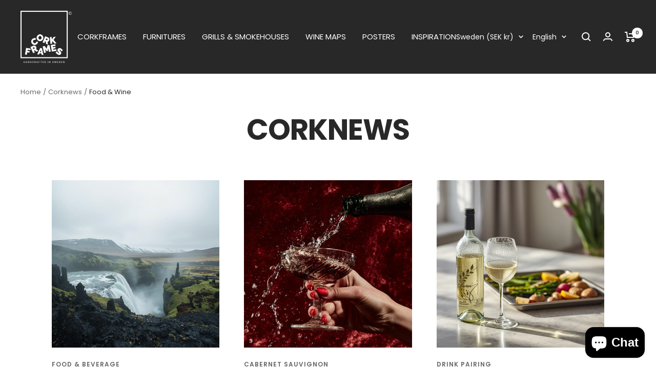

--- FILE ---
content_type: text/html; charset=utf-8
request_url: https://corkframes.com/blogs/news/tagged/food-wine
body_size: 67851
content:
<!doctype html><html class="no-js" lang="en" dir="ltr">
  <head>
	<script id="pandectes-rules">   /* PANDECTES-GDPR: DO NOT MODIFY AUTO GENERATED CODE OF THIS SCRIPT */      window.PandectesSettings = {"store":{"id":66610462948,"plan":"basic","theme":"G8osd-focal version 8.11.0 1","primaryLocale":"en","adminMode":false,"headless":false,"storefrontRootDomain":"","checkoutRootDomain":"","storefrontAccessToken":""},"tsPublished":1721652235,"declaration":{"showPurpose":false,"showProvider":false,"showDateGenerated":true},"language":{"languageMode":"Single","fallbackLanguage":"en","languageDetection":"browser","languagesSupported":[]},"texts":{"managed":{"headerText":{"en":"We respect your privacy"},"consentText":{"en":"This website uses cookies to ensure you get the best experience."},"dismissButtonText":{"en":"Ok"},"linkText":{"en":"Learn more"},"imprintText":{"en":"Imprint"},"preferencesButtonText":{"en":"Preferences"},"allowButtonText":{"en":"Accept"},"denyButtonText":{"en":"Decline"},"leaveSiteButtonText":{"en":"Leave this site"},"cookiePolicyText":{"en":"Cookie policy"},"preferencesPopupTitleText":{"en":"Manage consent preferences"},"preferencesPopupIntroText":{"en":"We use cookies to optimize website functionality, analyze the performance, and provide personalized experience to you. Some cookies are essential to make the website operate and function correctly. Those cookies cannot be disabled. In this window you can manage your preference of cookies."},"preferencesPopupCloseButtonText":{"en":"Close"},"preferencesPopupAcceptAllButtonText":{"en":"Accept all"},"preferencesPopupRejectAllButtonText":{"en":"Reject all"},"preferencesPopupSaveButtonText":{"en":"Save preferences"},"accessSectionTitleText":{"en":"Data portability"},"accessSectionParagraphText":{"en":"You have the right to request access to your data at any time."},"rectificationSectionTitleText":{"en":"Data Rectification"},"rectificationSectionParagraphText":{"en":"You have the right to request your data to be updated whenever you think it is appropriate."},"erasureSectionTitleText":{"en":"Right to be forgotten"},"erasureSectionParagraphText":{"en":"You have the right to ask all your data to be erased. After that, you will no longer be able to access your account."},"declIntroText":{"en":"We use cookies to optimize website functionality, analyze the performance, and provide personalized experience to you. Some cookies are essential to make the website operate and function correctly. Those cookies cannot be disabled. In this window you can manage your preference of cookies."}},"categories":{"strictlyNecessaryCookiesTitleText":{"en":"Strictly necessary cookies"},"functionalityCookiesTitleText":{"en":"Functional cookies"},"performanceCookiesTitleText":{"en":"Performance cookies"},"targetingCookiesTitleText":{"en":"Targeting cookies"},"unclassifiedCookiesTitleText":{"en":"Unclassified cookies"},"strictlyNecessaryCookiesDescriptionText":{"en":"These cookies are essential in order to enable you to move around the website and use its features, such as accessing secure areas of the website. The website cannot function properly without these cookies."},"functionalityCookiesDescriptionText":{"en":"These cookies enable the site to provide enhanced functionality and personalisation. They may be set by us or by third party providers whose services we have added to our pages. If you do not allow these cookies then some or all of these services may not function properly."},"performanceCookiesDescriptionText":{"en":"These cookies enable us to monitor and improve the performance of our website. For example, they allow us to count visits, identify traffic sources and see which parts of the site are most popular."},"targetingCookiesDescriptionText":{"en":"These cookies may be set through our site by our advertising partners. They may be used by those companies to build a profile of your interests and show you relevant adverts on other sites.    They do not store directly personal information, but are based on uniquely identifying your browser and internet device. If you do not allow these cookies, you will experience less targeted advertising."},"unclassifiedCookiesDescriptionText":{"en":"Unclassified cookies are cookies that we are in the process of classifying, together with the providers of individual cookies."}},"auto":{"declName":{"en":"Name"},"declPath":{"en":"Path"},"declType":{"en":"Type"},"declDomain":{"en":"Domain"},"declPurpose":{"en":"Purpose"},"declProvider":{"en":"Provider"},"declRetention":{"en":"Retention"},"declFirstParty":{"en":"First-party"},"declThirdParty":{"en":"Third-party"},"declSeconds":{"en":"seconds"},"declMinutes":{"en":"minutes"},"declHours":{"en":"hours"},"declDays":{"en":"days"},"declMonths":{"en":"months"},"declYears":{"en":"years"},"declSession":{"en":"Session"},"cookiesDetailsText":{"en":"Cookies details"},"preferencesPopupAlwaysAllowedText":{"en":"Always allowed"},"submitButton":{"en":"Submit"},"submittingButton":{"en":"Submitting..."},"cancelButton":{"en":"Cancel"},"guestsSupportInfoText":{"en":"Please login with your customer account to further proceed."},"guestsSupportEmailPlaceholder":{"en":"E-mail address"},"guestsSupportEmailValidationError":{"en":"Email is not valid"},"guestsSupportEmailSuccessTitle":{"en":"Thank you for your request"},"guestsSupportEmailFailureTitle":{"en":"A problem occurred"},"guestsSupportEmailSuccessMessage":{"en":"If you are registered as a customer of this store, you will soon receive an email with instructions on how to proceed."},"guestsSupportEmailFailureMessage":{"en":"Your request was not submitted. Please try again and if problem persists, contact store owner for assistance."},"confirmationSuccessTitle":{"en":"Your request is verified"},"confirmationFailureTitle":{"en":"A problem occurred"},"confirmationSuccessMessage":{"en":"We will soon get back to you as to your request."},"confirmationFailureMessage":{"en":"Your request was not verified. Please try again and if problem persists, contact store owner for assistance"},"consentSectionTitleText":{"en":"Your cookie consent"},"consentSectionNoConsentText":{"en":"You have not consented to the cookies policy of this website."},"consentSectionConsentedText":{"en":"You consented to the cookies policy of this website on"},"consentStatus":{"en":"Consent preference"},"consentDate":{"en":"Consent date"},"consentId":{"en":"Consent ID"},"consentSectionChangeConsentActionText":{"en":"Change consent preference"},"accessSectionGDPRRequestsActionText":{"en":"Data subject requests"},"accessSectionAccountInfoActionText":{"en":"Personal data"},"accessSectionOrdersRecordsActionText":{"en":"Orders"},"accessSectionDownloadReportActionText":{"en":"Request export"},"rectificationCommentPlaceholder":{"en":"Describe what you want to be updated"},"rectificationCommentValidationError":{"en":"Comment is required"},"rectificationSectionEditAccountActionText":{"en":"Request an update"},"erasureSectionRequestDeletionActionText":{"en":"Request personal data deletion"}}},"library":{"previewMode":false,"fadeInTimeout":0,"defaultBlocked":7,"showLink":true,"showImprintLink":false,"enabled":true,"cookie":{"name":"_pandectes_gdpr","expiryDays":365,"secure":true},"dismissOnScroll":false,"dismissOnWindowClick":false,"dismissOnTimeout":false,"palette":{"popup":{"background":"#FFFFFF","backgroundForCalculations":{"a":1,"b":255,"g":255,"r":255},"text":"#000000"},"button":{"background":"transparent","backgroundForCalculations":{"a":1,"b":255,"g":255,"r":255},"text":"#000000","textForCalculation":{"a":1,"b":0,"g":0,"r":0},"border":"#000000"}},"content":{"href":"https://corkframes-2938.myshopify.com/policies/privacy-policy","imprintHref":"/","close":"&#10005;","target":"","logo":"<img class=\"cc-banner-logo\" height=\"40\" width=\"40\" src=\"https://cdn.shopify.com/s/files/1/0666/1046/2948/t/2/assets/pandectes-logo.png?v=1677503895\" alt=\"Corkframes.com\" />"},"window":"<div role=\"dialog\" aria-live=\"polite\" aria-label=\"cookieconsent\" aria-describedby=\"cookieconsent:desc\" id=\"pandectes-banner\" class=\"cc-window-wrapper cc-top-wrapper\"><div class=\"pd-cookie-banner-window cc-window {{classes}}\"><!--googleoff: all-->{{children}}<!--googleon: all--></div></div>","compliance":{"opt-both":"<div class=\"cc-compliance cc-highlight\">{{deny}}{{allow}}</div>"},"type":"opt-both","layouts":{"basic":"{{logo}}{{messagelink}}{{compliance}}{{close}}"},"position":"top","theme":"wired","revokable":true,"animateRevokable":true,"revokableReset":false,"revokableLogoUrl":"https://cdn.shopify.com/s/files/1/0666/1046/2948/t/2/assets/pandectes-reopen-logo.png?v=1677503895","revokablePlacement":"bottom-left","revokableMarginHorizontal":15,"revokableMarginVertical":15,"static":false,"autoAttach":true,"hasTransition":true,"blacklistPage":[""]},"geolocation":{"brOnly":false,"caOnly":false,"euOnly":false,"jpOnly":false,"thOnly":false,"canadaOnly":false,"globalVisibility":true},"dsr":{"guestsSupport":false,"accessSectionDownloadReportAuto":false},"banner":{"resetTs":1677503893,"extraCss":"        .cc-banner-logo {max-width: 24em!important;}    @media(min-width: 768px) {.cc-window.cc-floating{max-width: 24em!important;width: 24em!important;}}    .cc-message, .pd-cookie-banner-window .cc-header, .cc-logo {text-align: left}    .cc-window-wrapper{z-index: 2147483647;}    .cc-window{z-index: 2147483647;font-family: inherit;}    .pd-cookie-banner-window .cc-header{font-family: inherit;}    .pd-cp-ui{font-family: inherit; background-color: #FFFFFF;color:#000000;}    button.pd-cp-btn, a.pd-cp-btn{}    input + .pd-cp-preferences-slider{background-color: rgba(0, 0, 0, 0.3)}    .pd-cp-scrolling-section::-webkit-scrollbar{background-color: rgba(0, 0, 0, 0.3)}    input:checked + .pd-cp-preferences-slider{background-color: rgba(0, 0, 0, 1)}    .pd-cp-scrolling-section::-webkit-scrollbar-thumb {background-color: rgba(0, 0, 0, 1)}    .pd-cp-ui-close{color:#000000;}    .pd-cp-preferences-slider:before{background-color: #FFFFFF}    .pd-cp-title:before {border-color: #000000!important}    .pd-cp-preferences-slider{background-color:#000000}    .pd-cp-toggle{color:#000000!important}    @media(max-width:699px) {.pd-cp-ui-close-top svg {fill: #000000}}    .pd-cp-toggle:hover,.pd-cp-toggle:visited,.pd-cp-toggle:active{color:#000000!important}    .pd-cookie-banner-window {box-shadow: 0 0 18px rgb(0 0 0 / 20%);}  ","customJavascript":null,"showPoweredBy":false,"hybridStrict":false,"cookiesBlockedByDefault":"7","isActive":false,"implicitSavePreferences":false,"cookieIcon":false,"blockBots":false,"showCookiesDetails":true,"hasTransition":true,"blockingPage":false,"showOnlyLandingPage":false,"leaveSiteUrl":"https://www.google.com","linkRespectStoreLang":false},"cookies":{"0":[{"name":"secure_customer_sig","type":"http","domain":"corkframes.com","path":"/","provider":"Shopify","firstParty":true,"retention":"1 year(s)","expires":1,"unit":"declYears","purpose":{"en":"Used in connection with customer login."}},{"name":"localization","type":"http","domain":"corkframes.com","path":"/","provider":"Shopify","firstParty":true,"retention":"1 year(s)","expires":1,"unit":"declYears","purpose":{"en":"Shopify store localization"}},{"name":"cart_currency","type":"http","domain":"corkframes.com","path":"/","provider":"Shopify","firstParty":true,"retention":"2 ","expires":2,"unit":"declSession","purpose":{"en":"The cookie is necessary for the secure checkout and payment function on the website. This function is provided by shopify.com."}},{"name":"_tracking_consent","type":"http","domain":".corkframes.com","path":"/","provider":"Shopify","firstParty":true,"retention":"1 year(s)","expires":1,"unit":"declYears","purpose":{"en":"Tracking preferences."}},{"name":"_cmp_a","type":"http","domain":".corkframes.com","path":"/","provider":"Shopify","firstParty":true,"retention":"1 day(s)","expires":1,"unit":"declDays","purpose":{"en":"Used for managing customer privacy settings."}},{"name":"shopify_pay_redirect","type":"http","domain":"corkframes.com","path":"/","provider":"Shopify","firstParty":true,"retention":"1 hour(s)","expires":1,"unit":"declHours","purpose":{"en":"The cookie is necessary for the secure checkout and payment function on the website. This function is provided by shopify.com."}},{"name":"cart","type":"http","domain":"corkframes.com","path":"/","provider":"Shopify","firstParty":true,"retention":"1 ","expires":1,"unit":"declSession","purpose":{"en":"Necessary for the shopping cart functionality on the website."}},{"name":"cart_ts","type":"http","domain":"corkframes.com","path":"/","provider":"Shopify","firstParty":true,"retention":"1 ","expires":1,"unit":"declSession","purpose":{"en":"Used in connection with checkout."}},{"name":"cart_sig","type":"http","domain":"corkframes.com","path":"/","provider":"Shopify","firstParty":true,"retention":"1 ","expires":1,"unit":"declSession","purpose":{"en":"Shopify analytics."}},{"name":"wpm-test-cookie","type":"http","domain":"com","path":"/","provider":"Shopify","firstParty":false,"retention":"Session","expires":1,"unit":"declSeconds","purpose":{"en":"Used to ensure our systems are working correctly."}},{"name":"wpm-test-cookie","type":"http","domain":"corkframes.com","path":"/","provider":"Shopify","firstParty":true,"retention":"Session","expires":1,"unit":"declSeconds","purpose":{"en":"Used to ensure our systems are working correctly."}},{"name":"locale_bar_accepted","type":"http","domain":"corkframes.com","path":"/","provider":"Shopify","firstParty":true,"retention":"Session","expires":-55,"unit":"declYears","purpose":{"en":"This cookie is provided by the Geolocation app and is used to load the bar."}},{"name":"keep_alive","type":"http","domain":"corkframes.com","path":"/","provider":"Shopify","firstParty":true,"retention":"30 minute(s)","expires":30,"unit":"declMinutes","purpose":{"en":"Used in connection with buyer localization."}},{"name":"_shopify_essential","type":"http","domain":"corkframes.com","path":"/","provider":"Shopify","firstParty":true,"retention":"1 year(s)","expires":1,"unit":"declYears","purpose":{"en":"Used on the accounts page."}},{"name":"_pandectes_gdpr","type":"http","domain":".corkframes.com","path":"/","provider":"Pandectes","firstParty":true,"retention":"1 year(s)","expires":1,"unit":"declYears","purpose":{"en":"Used for the functionality of the cookies consent banner."}}],"1":[{"name":"_pinterest_ct_ua","type":"http","domain":".ct.pinterest.com","path":"/","provider":"Pinterest","firstParty":false,"retention":"1 year(s)","expires":1,"unit":"declYears","purpose":{"en":"Used to group actions across pages."}}],"2":[{"name":"_shopify_y","type":"http","domain":".corkframes.com","path":"/","provider":"Shopify","firstParty":true,"retention":"1 year(s)","expires":1,"unit":"declYears","purpose":{"en":"Shopify analytics."}},{"name":"_orig_referrer","type":"http","domain":".corkframes.com","path":"/","provider":"Shopify","firstParty":true,"retention":"2 ","expires":2,"unit":"declSession","purpose":{"en":"Tracks landing pages."}},{"name":"_landing_page","type":"http","domain":".corkframes.com","path":"/","provider":"Shopify","firstParty":true,"retention":"2 ","expires":2,"unit":"declSession","purpose":{"en":"Tracks landing pages."}},{"name":"_shopify_s","type":"http","domain":".corkframes.com","path":"/","provider":"Shopify","firstParty":true,"retention":"30 minute(s)","expires":30,"unit":"declMinutes","purpose":{"en":"Shopify analytics."}},{"name":"_shopify_sa_t","type":"http","domain":".corkframes.com","path":"/","provider":"Shopify","firstParty":true,"retention":"30 minute(s)","expires":30,"unit":"declMinutes","purpose":{"en":"Shopify analytics relating to marketing & referrals."}},{"name":"_shopify_sa_p","type":"http","domain":".corkframes.com","path":"/","provider":"Shopify","firstParty":true,"retention":"30 minute(s)","expires":30,"unit":"declMinutes","purpose":{"en":"Shopify analytics relating to marketing & referrals."}},{"name":"_gid","type":"http","domain":".corkframes.com","path":"/","provider":"Google","firstParty":true,"retention":"1 day(s)","expires":1,"unit":"declDays","purpose":{"en":"Cookie is placed by Google Analytics to count and track pageviews."}},{"name":"_gat","type":"http","domain":".corkframes.com","path":"/","provider":"Google","firstParty":true,"retention":"1 minute(s)","expires":1,"unit":"declMinutes","purpose":{"en":"Cookie is placed by Google Analytics to filter requests from bots."}},{"name":"_ga","type":"http","domain":".corkframes.com","path":"/","provider":"Google","firstParty":true,"retention":"1 year(s)","expires":1,"unit":"declYears","purpose":{"en":"Cookie is set by Google Analytics with unknown functionality"}},{"name":"_shopify_s","type":"http","domain":"com","path":"/","provider":"Shopify","firstParty":false,"retention":"Session","expires":1,"unit":"declSeconds","purpose":{"en":"Shopify analytics."}},{"name":"_boomr_clss","type":"html_local","domain":"https://corkframes.com","path":"/","provider":"Shopify","firstParty":true,"retention":"Persistent","expires":1,"unit":"declYears","purpose":{"en":"Used to monitor and optimize the performance of Shopify stores."}},{"name":"_ga_PY5Q8Q5WTV","type":"http","domain":".corkframes.com","path":"/","provider":"Google","firstParty":true,"retention":"1 year(s)","expires":1,"unit":"declYears","purpose":{"en":""}},{"name":"_ga_XQQ9Y1ZWZ5","type":"http","domain":".corkframes.com","path":"/","provider":"Google","firstParty":true,"retention":"1 year(s)","expires":1,"unit":"declYears","purpose":{"en":""}},{"name":"_ga_8Z8MXT4QRC","type":"http","domain":".corkframes.com","path":"/","provider":"Google","firstParty":true,"retention":"1 year(s)","expires":1,"unit":"declYears","purpose":{"en":""}},{"name":"_ga_ETMVZVPMCZ","type":"http","domain":".corkframes.com","path":"/","provider":"Google","firstParty":true,"retention":"1 year(s)","expires":1,"unit":"declYears","purpose":{"en":""}},{"name":"_gat_gtag_UA_258496557_1","type":"http","domain":".corkframes.com","path":"/","provider":"Google","firstParty":true,"retention":"1 minute(s)","expires":1,"unit":"declMinutes","purpose":{"en":""}}],"4":[{"name":"_ttp","type":"http","domain":".tiktok.com","path":"/","provider":"TikTok","firstParty":false,"retention":"1 year(s)","expires":1,"unit":"declYears","purpose":{"en":"To measure and improve the performance of your advertising campaigns and to personalize the user's experience (including ads) on TikTok."}},{"name":"_tt_enable_cookie","type":"http","domain":".corkframes.com","path":"/","provider":"TikTok","firstParty":true,"retention":"1 year(s)","expires":1,"unit":"declYears","purpose":{"en":"Used to identify a visitor."}},{"name":"_pin_unauth","type":"http","domain":"corkframes.com","path":"/","provider":"Pinterest","firstParty":true,"retention":"1 year(s)","expires":1,"unit":"declYears","purpose":{"en":"Used to group actions for users who cannot be identified by Pinterest."}},{"name":"_gcl_au","type":"http","domain":".corkframes.com","path":"/","provider":"Google","firstParty":true,"retention":"3 month(s)","expires":3,"unit":"declMonths","purpose":{"en":"Cookie is placed by Google Tag Manager to track conversions."}},{"name":"_ttp","type":"http","domain":".corkframes.com","path":"/","provider":"TikTok","firstParty":true,"retention":"1 year(s)","expires":1,"unit":"declYears","purpose":{"en":"To measure and improve the performance of your advertising campaigns and to personalize the user's experience (including ads) on TikTok."}},{"name":"_fbp","type":"http","domain":".corkframes.com","path":"/","provider":"Facebook","firstParty":true,"retention":"3 month(s)","expires":3,"unit":"declMonths","purpose":{"en":"Cookie is placed by Facebook to track visits across websites."}},{"name":"lastExternalReferrerTime","type":"html_local","domain":"https://corkframes.com","path":"/","provider":"Facebook","firstParty":true,"retention":"Persistent","expires":1,"unit":"declYears","purpose":{"en":"Contains the timestamp of the last update of the lastExternalReferrer cookie."}},{"name":"lastExternalReferrer","type":"html_local","domain":"https://corkframes.com","path":"/","provider":"Facebook","firstParty":true,"retention":"Persistent","expires":1,"unit":"declYears","purpose":{"en":"Detects how the user reached the website by registering their last URL-address."}},{"name":"tt_sessionId","type":"html_session","domain":"https://corkframes.com","path":"/","provider":"TikTok","firstParty":true,"retention":"Session","expires":1,"unit":"declYears","purpose":{"en":"Used by the social networking service, TikTok, for tracking the use of embedded services."}},{"name":"tt_pixel_session_index","type":"html_session","domain":"https://corkframes.com","path":"/","provider":"TikTok","firstParty":true,"retention":"Session","expires":1,"unit":"declYears","purpose":{"en":"Used by the social networking service, TikTok, for tracking the use of embedded services."}},{"name":"tt_appInfo","type":"html_session","domain":"https://corkframes.com","path":"/","provider":"TikTok","firstParty":true,"retention":"Session","expires":1,"unit":"declYears","purpose":{"en":"Used by the social networking service, TikTok, for tracking the use of embedded services."}}],"8":[{"name":"ar_debug","type":"http","domain":".pinterest.com","path":"/","provider":"Unknown","firstParty":false,"retention":"1 year(s)","expires":1,"unit":"declYears","purpose":{"en":""}},{"name":"google_auto_fc_cmp_setting","type":"html_local","domain":"https://corkframes.com","path":"/","provider":"Unknown","firstParty":true,"retention":"Persistent","expires":1,"unit":"declYears","purpose":{"en":""}},{"name":"bugsnag-anonymous-id","type":"html_local","domain":"https://corkframes.com","path":"/","provider":"Unknown","firstParty":true,"retention":"Persistent","expires":1,"unit":"declYears","purpose":{"en":""}},{"name":"shopifyChatData","type":"html_local","domain":"https://corkframes.com","path":"/","provider":"Unknown","firstParty":true,"retention":"Persistent","expires":1,"unit":"declYears","purpose":{"en":""}},{"name":"analyzely_sse","type":"html_local","domain":"https://corkframes.com","path":"/","provider":"Unknown","firstParty":true,"retention":"Persistent","expires":1,"unit":"declYears","purpose":{"en":""}},{"name":"local-storage-test","type":"html_local","domain":"https://corkframes.com","path":"/","provider":"Unknown","firstParty":true,"retention":"Persistent","expires":1,"unit":"declYears","purpose":{"en":""}},{"name":"session-storage-test","type":"html_session","domain":"https://corkframes.com","path":"/","provider":"Unknown","firstParty":true,"retention":"Session","expires":1,"unit":"declYears","purpose":{"en":""}},{"name":"bugsnag-anonymous-id","type":"html_local","domain":"https://pay.shopify.com","path":"/","provider":"Unknown","firstParty":false,"retention":"Persistent","expires":1,"unit":"declYears","purpose":{"en":""}},{"name":"theme:popup-appeared","type":"html_local","domain":"https://corkframes.com","path":"/","provider":"Unknown","firstParty":true,"retention":"Persistent","expires":1,"unit":"declYears","purpose":{"en":""}}]},"blocker":{"isActive":false,"googleConsentMode":{"id":"","analyticsId":"","isActive":false,"adStorageCategory":4,"analyticsStorageCategory":2,"personalizationStorageCategory":1,"functionalityStorageCategory":1,"customEvent":true,"securityStorageCategory":0,"redactData":true,"urlPassthrough":false},"facebookPixel":{"id":"","isActive":false,"ldu":false},"rakuten":{"isActive":false,"cmp":false,"ccpa":false},"gpcIsActive":false,"defaultBlocked":7,"patterns":{"whiteList":[],"blackList":{"1":[],"2":[],"4":[],"8":[]},"iframesWhiteList":[],"iframesBlackList":{"1":[],"2":[],"4":[],"8":[]},"beaconsWhiteList":[],"beaconsBlackList":{"1":[],"2":[],"4":[],"8":[]}}}}      !function(){"use strict";window.PandectesRules=window.PandectesRules||{},window.PandectesRules.manualBlacklist={1:[],2:[],4:[]},window.PandectesRules.blacklistedIFrames={1:[],2:[],4:[]},window.PandectesRules.blacklistedCss={1:[],2:[],4:[]},window.PandectesRules.blacklistedBeacons={1:[],2:[],4:[]};var e="javascript/blocked";function t(e){return new RegExp(e.replace(/[/\\.+?$()]/g,"\\$&").replace("*","(.*)"))}var n=function(e){var t=arguments.length>1&&void 0!==arguments[1]?arguments[1]:"log";new URLSearchParams(window.location.search).get("log")&&console[t]("PandectesRules: ".concat(e))};function a(e){var t=document.createElement("script");t.async=!0,t.src=e,document.head.appendChild(t)}function r(e,t){var n=Object.keys(e);if(Object.getOwnPropertySymbols){var a=Object.getOwnPropertySymbols(e);t&&(a=a.filter((function(t){return Object.getOwnPropertyDescriptor(e,t).enumerable}))),n.push.apply(n,a)}return n}function o(e){for(var t=1;t<arguments.length;t++){var n=null!=arguments[t]?arguments[t]:{};t%2?r(Object(n),!0).forEach((function(t){c(e,t,n[t])})):Object.getOwnPropertyDescriptors?Object.defineProperties(e,Object.getOwnPropertyDescriptors(n)):r(Object(n)).forEach((function(t){Object.defineProperty(e,t,Object.getOwnPropertyDescriptor(n,t))}))}return e}function i(e){var t=function(e,t){if("object"!=typeof e||!e)return e;var n=e[Symbol.toPrimitive];if(void 0!==n){var a=n.call(e,t||"default");if("object"!=typeof a)return a;throw new TypeError("@@toPrimitive must return a primitive value.")}return("string"===t?String:Number)(e)}(e,"string");return"symbol"==typeof t?t:t+""}function c(e,t,n){return(t=i(t))in e?Object.defineProperty(e,t,{value:n,enumerable:!0,configurable:!0,writable:!0}):e[t]=n,e}function s(e,t){return function(e){if(Array.isArray(e))return e}(e)||function(e,t){var n=null==e?null:"undefined"!=typeof Symbol&&e[Symbol.iterator]||e["@@iterator"];if(null!=n){var a,r,o,i,c=[],s=!0,l=!1;try{if(o=(n=n.call(e)).next,0===t){if(Object(n)!==n)return;s=!1}else for(;!(s=(a=o.call(n)).done)&&(c.push(a.value),c.length!==t);s=!0);}catch(e){l=!0,r=e}finally{try{if(!s&&null!=n.return&&(i=n.return(),Object(i)!==i))return}finally{if(l)throw r}}return c}}(e,t)||d(e,t)||function(){throw new TypeError("Invalid attempt to destructure non-iterable instance.\nIn order to be iterable, non-array objects must have a [Symbol.iterator]() method.")}()}function l(e){return function(e){if(Array.isArray(e))return u(e)}(e)||function(e){if("undefined"!=typeof Symbol&&null!=e[Symbol.iterator]||null!=e["@@iterator"])return Array.from(e)}(e)||d(e)||function(){throw new TypeError("Invalid attempt to spread non-iterable instance.\nIn order to be iterable, non-array objects must have a [Symbol.iterator]() method.")}()}function d(e,t){if(e){if("string"==typeof e)return u(e,t);var n=Object.prototype.toString.call(e).slice(8,-1);return"Object"===n&&e.constructor&&(n=e.constructor.name),"Map"===n||"Set"===n?Array.from(e):"Arguments"===n||/^(?:Ui|I)nt(?:8|16|32)(?:Clamped)?Array$/.test(n)?u(e,t):void 0}}function u(e,t){(null==t||t>e.length)&&(t=e.length);for(var n=0,a=new Array(t);n<t;n++)a[n]=e[n];return a}var f=window.PandectesRulesSettings||window.PandectesSettings,g=!(void 0===window.dataLayer||!Array.isArray(window.dataLayer)||!window.dataLayer.some((function(e){return"pandectes_full_scan"===e.event}))),p=function(){var e,t=arguments.length>0&&void 0!==arguments[0]?arguments[0]:"_pandectes_gdpr",n=("; "+document.cookie).split("; "+t+"=");if(n.length<2)e={};else{var a=n.pop().split(";");e=window.atob(a.shift())}var r=function(e){try{return JSON.parse(e)}catch(e){return!1}}(e);return!1!==r?r:e}(),y=f.banner.isActive,h=f.blocker,v=h.defaultBlocked,w=h.patterns,m=p&&null!==p.preferences&&void 0!==p.preferences?p.preferences:null,b=g?0:y?null===m?v:m:0,k={1:!(1&b),2:!(2&b),4:!(4&b)},_=w.blackList,S=w.whiteList,L=w.iframesBlackList,C=w.iframesWhiteList,A=w.beaconsBlackList,P=w.beaconsWhiteList,O={blackList:[],whiteList:[],iframesBlackList:{1:[],2:[],4:[],8:[]},iframesWhiteList:[],beaconsBlackList:{1:[],2:[],4:[],8:[]},beaconsWhiteList:[]};[1,2,4].map((function(e){var n;k[e]||((n=O.blackList).push.apply(n,l(_[e].length?_[e].map(t):[])),O.iframesBlackList[e]=L[e].length?L[e].map(t):[],O.beaconsBlackList[e]=A[e].length?A[e].map(t):[])})),O.whiteList=S.length?S.map(t):[],O.iframesWhiteList=C.length?C.map(t):[],O.beaconsWhiteList=P.length?P.map(t):[];var E={scripts:[],iframes:{1:[],2:[],4:[]},beacons:{1:[],2:[],4:[]},css:{1:[],2:[],4:[]}},B=function(t,n){return t&&(!n||n!==e)&&(!O.blackList||O.blackList.some((function(e){return e.test(t)})))&&(!O.whiteList||O.whiteList.every((function(e){return!e.test(t)})))},I=function(e,t){var n=O.iframesBlackList[t],a=O.iframesWhiteList;return e&&(!n||n.some((function(t){return t.test(e)})))&&(!a||a.every((function(t){return!t.test(e)})))},j=function(e,t){var n=O.beaconsBlackList[t],a=O.beaconsWhiteList;return e&&(!n||n.some((function(t){return t.test(e)})))&&(!a||a.every((function(t){return!t.test(e)})))},R=new MutationObserver((function(e){for(var t=0;t<e.length;t++)for(var n=e[t].addedNodes,a=0;a<n.length;a++){var r=n[a],o=r.dataset&&r.dataset.cookiecategory;if(1===r.nodeType&&"LINK"===r.tagName){var i=r.dataset&&r.dataset.href;if(i&&o)switch(o){case"functionality":case"C0001":E.css[1].push(i);break;case"performance":case"C0002":E.css[2].push(i);break;case"targeting":case"C0003":E.css[4].push(i)}}}})),T=new MutationObserver((function(t){for(var a=0;a<t.length;a++)for(var r=t[a].addedNodes,o=function(){var t=r[i],a=t.src||t.dataset&&t.dataset.src,o=t.dataset&&t.dataset.cookiecategory;if(1===t.nodeType&&"IFRAME"===t.tagName){if(a){var c=!1;I(a,1)||"functionality"===o||"C0001"===o?(c=!0,E.iframes[1].push(a)):I(a,2)||"performance"===o||"C0002"===o?(c=!0,E.iframes[2].push(a)):(I(a,4)||"targeting"===o||"C0003"===o)&&(c=!0,E.iframes[4].push(a)),c&&(t.removeAttribute("src"),t.setAttribute("data-src",a))}}else if(1===t.nodeType&&"IMG"===t.tagName){if(a){var s=!1;j(a,1)?(s=!0,E.beacons[1].push(a)):j(a,2)?(s=!0,E.beacons[2].push(a)):j(a,4)&&(s=!0,E.beacons[4].push(a)),s&&(t.removeAttribute("src"),t.setAttribute("data-src",a))}}else if(1===t.nodeType&&"SCRIPT"===t.tagName){var l=t.type,d=!1;if(B(a,l)?(n("rule blocked: ".concat(a)),d=!0):a&&o?n("manually blocked @ ".concat(o,": ").concat(a)):o&&n("manually blocked @ ".concat(o,": inline code")),d){E.scripts.push([t,l]),t.type=e;t.addEventListener("beforescriptexecute",(function n(a){t.getAttribute("type")===e&&a.preventDefault(),t.removeEventListener("beforescriptexecute",n)})),t.parentElement&&t.parentElement.removeChild(t)}}},i=0;i<r.length;i++)o()})),D=document.createElement,N={src:Object.getOwnPropertyDescriptor(HTMLScriptElement.prototype,"src"),type:Object.getOwnPropertyDescriptor(HTMLScriptElement.prototype,"type")};window.PandectesRules.unblockCss=function(e){var t=E.css[e]||[];t.length&&n("Unblocking CSS for ".concat(e)),t.forEach((function(e){var t=document.querySelector('link[data-href^="'.concat(e,'"]'));t.removeAttribute("data-href"),t.href=e})),E.css[e]=[]},window.PandectesRules.unblockIFrames=function(e){var t=E.iframes[e]||[];t.length&&n("Unblocking IFrames for ".concat(e)),O.iframesBlackList[e]=[],t.forEach((function(e){var t=document.querySelector('iframe[data-src^="'.concat(e,'"]'));t.removeAttribute("data-src"),t.src=e})),E.iframes[e]=[]},window.PandectesRules.unblockBeacons=function(e){var t=E.beacons[e]||[];t.length&&n("Unblocking Beacons for ".concat(e)),O.beaconsBlackList[e]=[],t.forEach((function(e){var t=document.querySelector('img[data-src^="'.concat(e,'"]'));t.removeAttribute("data-src"),t.src=e})),E.beacons[e]=[]},window.PandectesRules.unblockInlineScripts=function(e){var t=1===e?"functionality":2===e?"performance":"targeting",a=document.querySelectorAll('script[type="javascript/blocked"][data-cookiecategory="'.concat(t,'"]'));n("unblockInlineScripts: ".concat(a.length," in ").concat(t)),a.forEach((function(e){var t=document.createElement("script");t.type="text/javascript",e.hasAttribute("src")?t.src=e.getAttribute("src"):t.textContent=e.textContent,document.head.appendChild(t),e.parentNode.removeChild(e)}))},window.PandectesRules.unblockInlineCss=function(e){var t=1===e?"functionality":2===e?"performance":"targeting",a=document.querySelectorAll('link[data-cookiecategory="'.concat(t,'"]'));n("unblockInlineCss: ".concat(a.length," in ").concat(t)),a.forEach((function(e){e.href=e.getAttribute("data-href")}))},window.PandectesRules.unblock=function(e){e.length<1?(O.blackList=[],O.whiteList=[],O.iframesBlackList=[],O.iframesWhiteList=[]):(O.blackList&&(O.blackList=O.blackList.filter((function(t){return e.every((function(e){return"string"==typeof e?!t.test(e):e instanceof RegExp?t.toString()!==e.toString():void 0}))}))),O.whiteList&&(O.whiteList=[].concat(l(O.whiteList),l(e.map((function(e){if("string"==typeof e){var n=".*"+t(e)+".*";if(O.whiteList.every((function(e){return e.toString()!==n.toString()})))return new RegExp(n)}else if(e instanceof RegExp&&O.whiteList.every((function(t){return t.toString()!==e.toString()})))return e;return null})).filter(Boolean)))));var a=0;l(E.scripts).forEach((function(e,t){var n=s(e,2),r=n[0],o=n[1];if(function(e){var t=e.getAttribute("src");return O.blackList&&O.blackList.every((function(e){return!e.test(t)}))||O.whiteList&&O.whiteList.some((function(e){return e.test(t)}))}(r)){for(var i=document.createElement("script"),c=0;c<r.attributes.length;c++){var l=r.attributes[c];"src"!==l.name&&"type"!==l.name&&i.setAttribute(l.name,r.attributes[c].value)}i.setAttribute("src",r.src),i.setAttribute("type",o||"application/javascript"),document.head.appendChild(i),E.scripts.splice(t-a,1),a++}})),0==O.blackList.length&&0===O.iframesBlackList[1].length&&0===O.iframesBlackList[2].length&&0===O.iframesBlackList[4].length&&0===O.beaconsBlackList[1].length&&0===O.beaconsBlackList[2].length&&0===O.beaconsBlackList[4].length&&(n("Disconnecting observers"),T.disconnect(),R.disconnect())};var x=f.store,M=x.adminMode,U=x.headless,z=x.storefrontRootDomain,F=x.checkoutRootDomain,W=x.storefrontAccessToken,H=f.banner.isActive,q=f.blocker.defaultBlocked;H&&function(e){if(window.Shopify&&window.Shopify.customerPrivacy)e();else{var t=null;window.Shopify&&window.Shopify.loadFeatures&&window.Shopify.trackingConsent?e():t=setInterval((function(){window.Shopify&&window.Shopify.loadFeatures&&(clearInterval(t),window.Shopify.loadFeatures([{name:"consent-tracking-api",version:"0.1"}],(function(t){t?n("Shopify.customerPrivacy API - failed to load"):(n("shouldShowBanner() -> ".concat(window.Shopify.trackingConsent.shouldShowBanner()," | saleOfDataRegion() -> ").concat(window.Shopify.trackingConsent.saleOfDataRegion())),e())})))}),10)}}((function(){!function(){var e=window.Shopify.trackingConsent;if(!1!==e.shouldShowBanner()||null!==m||7!==q)try{var t=M&&!(window.Shopify&&window.Shopify.AdminBarInjector),a={preferences:!(1&b)||g||t,analytics:!(2&b)||g||t,marketing:!(4&b)||g||t};U&&(a.headlessStorefront=!0,a.storefrontRootDomain=null!=z&&z.length?z:window.location.hostname,a.checkoutRootDomain=null!=F&&F.length?F:"checkout.".concat(window.location.hostname),a.storefrontAccessToken=null!=W&&W.length?W:""),e.firstPartyMarketingAllowed()===a.marketing&&e.analyticsProcessingAllowed()===a.analytics&&e.preferencesProcessingAllowed()===a.preferences||e.setTrackingConsent(a,(function(e){e&&e.error?n("Shopify.customerPrivacy API - failed to setTrackingConsent"):n("setTrackingConsent(".concat(JSON.stringify(a),")"))}))}catch(e){n("Shopify.customerPrivacy API - exception")}}(),function(){if(U){var e=window.Shopify.trackingConsent,t=e.currentVisitorConsent();if(navigator.globalPrivacyControl&&""===t.sale_of_data){var a={sale_of_data:!1,headlessStorefront:!0};a.storefrontRootDomain=null!=z&&z.length?z:window.location.hostname,a.checkoutRootDomain=null!=F&&F.length?F:"checkout.".concat(window.location.hostname),a.storefrontAccessToken=null!=W&&W.length?W:"",e.setTrackingConsent(a,(function(e){e&&e.error?n("Shopify.customerPrivacy API - failed to setTrackingConsent({".concat(JSON.stringify(a),")")):n("setTrackingConsent(".concat(JSON.stringify(a),")"))}))}}}()}));var G=["AT","BE","BG","HR","CY","CZ","DK","EE","FI","FR","DE","GR","HU","IE","IT","LV","LT","LU","MT","NL","PL","PT","RO","SK","SI","ES","SE","GB","LI","NO","IS"],J=f.banner,V=J.isActive,K=J.hybridStrict,$=f.geolocation,Y=$.caOnly,Z=void 0!==Y&&Y,Q=$.euOnly,X=void 0!==Q&&Q,ee=$.brOnly,te=void 0!==ee&&ee,ne=$.jpOnly,ae=void 0!==ne&&ne,re=$.thOnly,oe=void 0!==re&&re,ie=$.chOnly,ce=void 0!==ie&&ie,se=$.zaOnly,le=void 0!==se&&se,de=$.canadaOnly,ue=void 0!==de&&de,fe=$.globalVisibility,ge=void 0===fe||fe,pe=f.blocker,ye=pe.defaultBlocked,he=void 0===ye?7:ye,ve=pe.googleConsentMode,we=ve.isActive,me=ve.customEvent,be=ve.id,ke=void 0===be?"":be,_e=ve.analyticsId,Se=void 0===_e?"":_e,Le=ve.adwordsId,Ce=void 0===Le?"":Le,Ae=ve.redactData,Pe=ve.urlPassthrough,Oe=ve.adStorageCategory,Ee=ve.analyticsStorageCategory,Be=ve.functionalityStorageCategory,Ie=ve.personalizationStorageCategory,je=ve.securityStorageCategory,Re=ve.dataLayerProperty,Te=void 0===Re?"dataLayer":Re,De=ve.waitForUpdate,Ne=void 0===De?0:De,xe=ve.useNativeChannel,Me=void 0!==xe&&xe;function Ue(){window[Te].push(arguments)}window[Te]=window[Te]||[];var ze,Fe,We={hasInitialized:!1,useNativeChannel:!1,ads_data_redaction:!1,url_passthrough:!1,data_layer_property:"dataLayer",storage:{ad_storage:"granted",ad_user_data:"granted",ad_personalization:"granted",analytics_storage:"granted",functionality_storage:"granted",personalization_storage:"granted",security_storage:"granted"}};if(V&&we){var He=he&Oe?"denied":"granted",qe=he&Ee?"denied":"granted",Ge=he&Be?"denied":"granted",Je=he&Ie?"denied":"granted",Ve=he&je?"denied":"granted";We.hasInitialized=!0,We.useNativeChannel=Me,We.url_passthrough=Pe,We.ads_data_redaction="denied"===He&&Ae,We.storage.ad_storage=He,We.storage.ad_user_data=He,We.storage.ad_personalization=He,We.storage.analytics_storage=qe,We.storage.functionality_storage=Ge,We.storage.personalization_storage=Je,We.storage.security_storage=Ve,We.data_layer_property=Te||"dataLayer",We.ads_data_redaction&&Ue("set","ads_data_redaction",We.ads_data_redaction),We.url_passthrough&&Ue("set","url_passthrough",We.url_passthrough),function(){!1===Me?console.log("Pandectes: Google Consent Mode (av2)"):console.log("Pandectes: Google Consent Mode (av2nc)");var e=b!==he?{wait_for_update:Ne||500}:Ne?{wait_for_update:Ne}:{};ge&&!K?Ue("consent","default",o(o({},We.storage),e)):(Ue("consent","default",o(o(o({},We.storage),e),{},{region:[].concat(l(X||K?G:[]),l(Z&&!K?["US-CA","US-VA","US-CT","US-UT","US-CO"]:[]),l(te&&!K?["BR"]:[]),l(ae&&!K?["JP"]:[]),l(ue&&!K?["CA"]:[]),l(oe&&!K?["TH"]:[]),l(ce&&!K?["CH"]:[]),l(le&&!K?["ZA"]:[]))})),Ue("consent","default",{ad_storage:"granted",ad_user_data:"granted",ad_personalization:"granted",analytics_storage:"granted",functionality_storage:"granted",personalization_storage:"granted",security_storage:"granted"}));if(null!==m){var t=b&Oe?"denied":"granted",n=b&Ee?"denied":"granted",r=b&Be?"denied":"granted",i=b&Ie?"denied":"granted",c=b&je?"denied":"granted";We.storage.ad_storage=t,We.storage.ad_user_data=t,We.storage.ad_personalization=t,We.storage.analytics_storage=n,We.storage.functionality_storage=r,We.storage.personalization_storage=i,We.storage.security_storage=c,Ue("consent","update",We.storage)}(ke.length||Se.length||Ce.length)&&(window[We.data_layer_property].push({"pandectes.start":(new Date).getTime(),event:"pandectes-rules.min.js"}),(Se.length||Ce.length)&&Ue("js",new Date));var s="https://www.googletagmanager.com";if(ke.length){var d=ke.split(",");window[We.data_layer_property].push({"gtm.start":(new Date).getTime(),event:"gtm.js"});for(var u=0;u<d.length;u++){var f="dataLayer"!==We.data_layer_property?"&l=".concat(We.data_layer_property):"";a("".concat(s,"/gtm.js?id=").concat(d[u].trim()).concat(f))}}if(Se.length)for(var g=Se.split(","),p=0;p<g.length;p++){var y=g[p].trim();y.length&&(a("".concat(s,"/gtag/js?id=").concat(y)),Ue("config",y,{send_page_view:!1}))}if(Ce.length)for(var h=Ce.split(","),v=0;v<h.length;v++){var w=h[v].trim();w.length&&(a("".concat(s,"/gtag/js?id=").concat(w)),Ue("config",w,{allow_enhanced_conversions:!0}))}}()}V&&me&&(Fe=7===(ze=b)?"deny":0===ze?"allow":"mixed",window[Te].push({event:"Pandectes_Consent_Update",pandectes_status:Fe,pandectes_categories:{C0000:"allow",C0001:k[1]?"allow":"deny",C0002:k[2]?"allow":"deny",C0003:k[4]?"allow":"deny"}}));var Ke=f.blocker,$e=Ke.klaviyoIsActive,Ye=Ke.googleConsentMode.adStorageCategory;$e&&window.addEventListener("PandectesEvent_OnConsent",(function(e){var t=e.detail.preferences;if(null!=t){var n=t&Ye?"denied":"granted";void 0!==window.klaviyo&&window.klaviyo.isIdentified()&&window.klaviyo.push(["identify",{ad_personalization:n,ad_user_data:n}])}})),f.banner.revokableTrigger&&window.addEventListener("PandectesEvent_OnInitialize",(function(){document.querySelectorAll('[href*="#reopenBanner"]').forEach((function(e){e.onclick=function(e){e.preventDefault(),window.Pandectes.fn.revokeConsent()}}))})),window.PandectesRules.gcm=We;var Ze=f.banner.isActive,Qe=f.blocker.isActive;n("Prefs: ".concat(b," | Banner: ").concat(Ze?"on":"off"," | Blocker: ").concat(Qe?"on":"off"));var Xe=null===m&&/\/checkouts\//.test(window.location.pathname);0!==b&&!1===g&&Qe&&!Xe&&(n("Blocker will execute"),document.createElement=function(){for(var t=arguments.length,n=new Array(t),a=0;a<t;a++)n[a]=arguments[a];if("script"!==n[0].toLowerCase())return D.bind?D.bind(document).apply(void 0,n):D;var r=D.bind(document).apply(void 0,n);try{Object.defineProperties(r,{src:o(o({},N.src),{},{set:function(t){B(t,r.type)&&N.type.set.call(this,e),N.src.set.call(this,t)}}),type:o(o({},N.type),{},{get:function(){var t=N.type.get.call(this);return t===e||B(this.src,t)?null:t},set:function(t){var n=B(r.src,r.type)?e:t;N.type.set.call(this,n)}})}),r.setAttribute=function(t,n){if("type"===t){var a=B(r.src,r.type)?e:n;N.type.set.call(r,a)}else"src"===t?(B(n,r.type)&&N.type.set.call(r,e),N.src.set.call(r,n)):HTMLScriptElement.prototype.setAttribute.call(r,t,n)}}catch(e){console.warn("Yett: unable to prevent script execution for script src ",r.src,".\n",'A likely cause would be because you are using a third-party browser extension that monkey patches the "document.createElement" function.')}return r},T.observe(document.documentElement,{childList:!0,subtree:!0}),R.observe(document.documentElement,{childList:!0,subtree:!0}))}();
</script>

 
<!-- Added by AVADA SEO Suite -->
	


<script>window.FPConfig = {};window.FPConfig.ignoreKeywords=["/cart","/account"]</script><script>
  const avadaLightJsExclude = ['cdn.nfcube.com', 'assets/ecom.js', 'variant-title-king', 'linked_options_variants', 'smile-loader.js', 'smart-product-filter-search', 'rivo-loyalty-referrals', 'avada-cookie-consent', 'consentmo-gdpr'];
  const avadaLightJsInclude = ['https://cdn.shopify.com/extensions/', 'https://www.googletagmanager.com/', 'https://connect.facebook.net/', 'https://business-api.tiktok.com/', 'https://static.klaviyo.com/'];
  window.AVADA_SPEED_BLACKLIST = avadaLightJsInclude.map(item => new RegExp(item, 'i'));
  window.AVADA_SPEED_WHITELIST = avadaLightJsExclude.map(item => new RegExp(item, 'i'));
</script>

<script>
  const isSpeedUpEnable = !1717745468176 || Date.now() < 1717745468176;
  if (isSpeedUpEnable) {
    const avadaSpeedUp=0.5;
    if(isSpeedUpEnable) {
  function _0x55aa(_0x575858,_0x2fd0be){const _0x30a92f=_0x1cb5();return _0x55aa=function(_0x4e8b41,_0xcd1690){_0x4e8b41=_0x4e8b41-(0xb5e+0xd*0x147+-0x1b1a);let _0x1c09f7=_0x30a92f[_0x4e8b41];return _0x1c09f7;},_0x55aa(_0x575858,_0x2fd0be);}(function(_0x4ad4dc,_0x42545f){const _0x5c7741=_0x55aa,_0x323f4d=_0x4ad4dc();while(!![]){try{const _0x588ea5=parseInt(_0x5c7741(0x10c))/(0xb6f+-0x1853+0xce5)*(-parseInt(_0x5c7741(0x157))/(-0x2363*0x1+0x1dd4+0x591*0x1))+-parseInt(_0x5c7741(0x171))/(0x269b+-0xeb+-0xf*0x283)*(parseInt(_0x5c7741(0x116))/(0x2e1+0x1*0x17b3+-0x110*0x19))+-parseInt(_0x5c7741(0x147))/(-0x1489+-0x312*0x6+0x26fa*0x1)+-parseInt(_0x5c7741(0xfa))/(-0x744+0x1*0xb5d+-0x413)*(-parseInt(_0x5c7741(0x102))/(-0x1e87+0x9e*-0x16+0x2c22))+parseInt(_0x5c7741(0x136))/(0x1e2d+0x1498+-0x1a3*0x1f)+parseInt(_0x5c7741(0x16e))/(0x460+0x1d96+0x3*-0xb4f)*(-parseInt(_0x5c7741(0xe3))/(-0x9ca+-0x1*-0x93f+0x1*0x95))+parseInt(_0x5c7741(0xf8))/(-0x1f73*0x1+0x6*-0x510+0x3dde);if(_0x588ea5===_0x42545f)break;else _0x323f4d['push'](_0x323f4d['shift']());}catch(_0x5d6d7e){_0x323f4d['push'](_0x323f4d['shift']());}}}(_0x1cb5,-0x193549+0x5dc3*-0x31+-0x2f963*-0x13),(function(){const _0x5cb2b4=_0x55aa,_0x23f9e9={'yXGBq':function(_0x237aef,_0x385938){return _0x237aef!==_0x385938;},'XduVF':function(_0x21018d,_0x56ff60){return _0x21018d===_0x56ff60;},'RChnz':_0x5cb2b4(0xf4)+_0x5cb2b4(0xe9)+_0x5cb2b4(0x14a),'TAsuR':function(_0xe21eca,_0x33e114){return _0xe21eca%_0x33e114;},'EvLYw':function(_0x1326ad,_0x261d04){return _0x1326ad!==_0x261d04;},'nnhAQ':_0x5cb2b4(0x107),'swpMF':_0x5cb2b4(0x16d),'plMMu':_0x5cb2b4(0xe8)+_0x5cb2b4(0x135),'PqBPA':function(_0x2ba85c,_0x35b541){return _0x2ba85c<_0x35b541;},'NKPCA':_0x5cb2b4(0xfc),'TINqh':function(_0x4116e3,_0x3ffd02,_0x2c8722){return _0x4116e3(_0x3ffd02,_0x2c8722);},'BAueN':_0x5cb2b4(0x120),'NgloT':_0x5cb2b4(0x14c),'ThSSU':function(_0xeb212a,_0x4341c1){return _0xeb212a+_0x4341c1;},'lDDHN':function(_0x4a1a48,_0x45ebfb){return _0x4a1a48 instanceof _0x45ebfb;},'toAYB':function(_0xcf0fa9,_0xf5fa6a){return _0xcf0fa9 instanceof _0xf5fa6a;},'VMiyW':function(_0x5300e4,_0x44e0f4){return _0x5300e4(_0x44e0f4);},'iyhbw':_0x5cb2b4(0x119),'zuWfR':function(_0x19c3e4,_0x4ee6e8){return _0x19c3e4<_0x4ee6e8;},'vEmrv':function(_0xd798cf,_0x5ea2dd){return _0xd798cf!==_0x5ea2dd;},'yxERj':function(_0x24b03b,_0x5aa292){return _0x24b03b||_0x5aa292;},'MZpwM':_0x5cb2b4(0x110)+_0x5cb2b4(0x109)+'pt','IeUHK':function(_0x5a4c7e,_0x2edf70){return _0x5a4c7e-_0x2edf70;},'Idvge':function(_0x3b526e,_0x36b469){return _0x3b526e<_0x36b469;},'qRwfm':_0x5cb2b4(0x16b)+_0x5cb2b4(0xf1),'CvXDN':function(_0x4b4208,_0x1db216){return _0x4b4208<_0x1db216;},'acPIM':function(_0x7d44b7,_0x3020d2){return _0x7d44b7(_0x3020d2);},'MyLMO':function(_0x22d4b2,_0xe7a6a0){return _0x22d4b2<_0xe7a6a0;},'boDyh':function(_0x176992,_0x346381,_0xab7fc){return _0x176992(_0x346381,_0xab7fc);},'ZANXD':_0x5cb2b4(0x10f)+_0x5cb2b4(0x12a)+_0x5cb2b4(0x142),'CXwRZ':_0x5cb2b4(0x123)+_0x5cb2b4(0x15f),'AuMHM':_0x5cb2b4(0x161),'KUuFZ':_0x5cb2b4(0xe6),'MSwtw':_0x5cb2b4(0x13a),'ERvPB':_0x5cb2b4(0x134),'ycTDj':_0x5cb2b4(0x15b),'Tvhir':_0x5cb2b4(0x154)},_0x469be1=_0x23f9e9[_0x5cb2b4(0x153)],_0x36fe07={'blacklist':window[_0x5cb2b4(0x11f)+_0x5cb2b4(0x115)+'T'],'whitelist':window[_0x5cb2b4(0x11f)+_0x5cb2b4(0x13e)+'T']},_0x26516a={'blacklisted':[]},_0x34e4a6=(_0x2be2f5,_0x25b3b2)=>{const _0x80dd2=_0x5cb2b4;if(_0x2be2f5&&(!_0x25b3b2||_0x23f9e9[_0x80dd2(0x13b)](_0x25b3b2,_0x469be1))&&(!_0x36fe07[_0x80dd2(0x170)]||_0x36fe07[_0x80dd2(0x170)][_0x80dd2(0x151)](_0xa5c7cf=>_0xa5c7cf[_0x80dd2(0x12b)](_0x2be2f5)))&&(!_0x36fe07[_0x80dd2(0x165)]||_0x36fe07[_0x80dd2(0x165)][_0x80dd2(0x156)](_0x4e2570=>!_0x4e2570[_0x80dd2(0x12b)](_0x2be2f5)))&&_0x23f9e9[_0x80dd2(0xf7)](avadaSpeedUp,0x5*0x256+-0x1*0x66c+-0x542+0.5)&&_0x2be2f5[_0x80dd2(0x137)](_0x23f9e9[_0x80dd2(0xe7)])){const _0x413c89=_0x2be2f5[_0x80dd2(0x16c)];return _0x23f9e9[_0x80dd2(0xf7)](_0x23f9e9[_0x80dd2(0x11e)](_0x413c89,-0x1deb*-0x1+0xf13+-0x2cfc),0x1176+-0x78b*0x5+0x1441);}return _0x2be2f5&&(!_0x25b3b2||_0x23f9e9[_0x80dd2(0xed)](_0x25b3b2,_0x469be1))&&(!_0x36fe07[_0x80dd2(0x170)]||_0x36fe07[_0x80dd2(0x170)][_0x80dd2(0x151)](_0x3d689d=>_0x3d689d[_0x80dd2(0x12b)](_0x2be2f5)))&&(!_0x36fe07[_0x80dd2(0x165)]||_0x36fe07[_0x80dd2(0x165)][_0x80dd2(0x156)](_0x26a7b3=>!_0x26a7b3[_0x80dd2(0x12b)](_0x2be2f5)));},_0x11462f=function(_0x42927f){const _0x346823=_0x5cb2b4,_0x5426ae=_0x42927f[_0x346823(0x159)+'te'](_0x23f9e9[_0x346823(0x14e)]);return _0x36fe07[_0x346823(0x170)]&&_0x36fe07[_0x346823(0x170)][_0x346823(0x156)](_0x107b0d=>!_0x107b0d[_0x346823(0x12b)](_0x5426ae))||_0x36fe07[_0x346823(0x165)]&&_0x36fe07[_0x346823(0x165)][_0x346823(0x151)](_0x1e7160=>_0x1e7160[_0x346823(0x12b)](_0x5426ae));},_0x39299f=new MutationObserver(_0x45c995=>{const _0x21802a=_0x5cb2b4,_0x3bc801={'mafxh':function(_0x6f9c57,_0x229989){const _0x9d39b1=_0x55aa;return _0x23f9e9[_0x9d39b1(0xf7)](_0x6f9c57,_0x229989);},'SrchE':_0x23f9e9[_0x21802a(0xe2)],'pvjbV':_0x23f9e9[_0x21802a(0xf6)]};for(let _0x333494=-0x7d7+-0x893+0x106a;_0x23f9e9[_0x21802a(0x158)](_0x333494,_0x45c995[_0x21802a(0x16c)]);_0x333494++){const {addedNodes:_0x1b685b}=_0x45c995[_0x333494];for(let _0x2f087=0x1f03+0x84b+0x1*-0x274e;_0x23f9e9[_0x21802a(0x158)](_0x2f087,_0x1b685b[_0x21802a(0x16c)]);_0x2f087++){const _0x4e5bac=_0x1b685b[_0x2f087];if(_0x23f9e9[_0x21802a(0xf7)](_0x4e5bac[_0x21802a(0x121)],-0x1f3a+-0x1*0x1b93+-0x3*-0x139a)&&_0x23f9e9[_0x21802a(0xf7)](_0x4e5bac[_0x21802a(0x152)],_0x23f9e9[_0x21802a(0xe0)])){const _0x5d9a67=_0x4e5bac[_0x21802a(0x107)],_0x3fb522=_0x4e5bac[_0x21802a(0x16d)];if(_0x23f9e9[_0x21802a(0x103)](_0x34e4a6,_0x5d9a67,_0x3fb522)){_0x26516a[_0x21802a(0x160)+'d'][_0x21802a(0x128)]([_0x4e5bac,_0x4e5bac[_0x21802a(0x16d)]]),_0x4e5bac[_0x21802a(0x16d)]=_0x469be1;const _0x1e52da=function(_0x2c95ff){const _0x359b13=_0x21802a;if(_0x3bc801[_0x359b13(0x118)](_0x4e5bac[_0x359b13(0x159)+'te'](_0x3bc801[_0x359b13(0x166)]),_0x469be1))_0x2c95ff[_0x359b13(0x112)+_0x359b13(0x150)]();_0x4e5bac[_0x359b13(0xec)+_0x359b13(0x130)](_0x3bc801[_0x359b13(0xe4)],_0x1e52da);};_0x4e5bac[_0x21802a(0x12d)+_0x21802a(0x163)](_0x23f9e9[_0x21802a(0xf6)],_0x1e52da),_0x4e5bac[_0x21802a(0x12c)+_0x21802a(0x131)]&&_0x4e5bac[_0x21802a(0x12c)+_0x21802a(0x131)][_0x21802a(0x11a)+'d'](_0x4e5bac);}}}}});_0x39299f[_0x5cb2b4(0x105)](document[_0x5cb2b4(0x10b)+_0x5cb2b4(0x16a)],{'childList':!![],'subtree':!![]});const _0x2910a9=/[|\\{}()\[\]^$+*?.]/g,_0xa9f173=function(..._0x1baa33){const _0x3053cc=_0x5cb2b4,_0x2e6f61={'mMWha':function(_0x158c76,_0x5c404b){const _0x25a05c=_0x55aa;return _0x23f9e9[_0x25a05c(0xf7)](_0x158c76,_0x5c404b);},'BXirI':_0x23f9e9[_0x3053cc(0x141)],'COGok':function(_0x421bf7,_0x55453a){const _0x4fd417=_0x3053cc;return _0x23f9e9[_0x4fd417(0x167)](_0x421bf7,_0x55453a);},'XLSAp':function(_0x193984,_0x35c446){const _0x5bbecf=_0x3053cc;return _0x23f9e9[_0x5bbecf(0xed)](_0x193984,_0x35c446);},'EygRw':function(_0xfbb69c,_0x21b15d){const _0xe5c840=_0x3053cc;return _0x23f9e9[_0xe5c840(0x104)](_0xfbb69c,_0x21b15d);},'xZuNx':_0x23f9e9[_0x3053cc(0x139)],'SBUaW':function(_0x5739bf,_0x2c2fab){const _0x42cbb1=_0x3053cc;return _0x23f9e9[_0x42cbb1(0x172)](_0x5739bf,_0x2c2fab);},'EAoTR':function(_0x123b29,_0x5b29bf){const _0x2828d2=_0x3053cc;return _0x23f9e9[_0x2828d2(0x11d)](_0x123b29,_0x5b29bf);},'cdYdq':_0x23f9e9[_0x3053cc(0x14e)],'WzJcf':_0x23f9e9[_0x3053cc(0xe2)],'nytPK':function(_0x53f733,_0x4ad021){const _0x4f0333=_0x3053cc;return _0x23f9e9[_0x4f0333(0x148)](_0x53f733,_0x4ad021);},'oUrHG':_0x23f9e9[_0x3053cc(0x14d)],'dnxjX':function(_0xed6b5f,_0x573f55){const _0x57aa03=_0x3053cc;return _0x23f9e9[_0x57aa03(0x15a)](_0xed6b5f,_0x573f55);}};_0x23f9e9[_0x3053cc(0x15d)](_0x1baa33[_0x3053cc(0x16c)],-0x1a3*-0x9+-0xf9*0xb+-0x407*0x1)?(_0x36fe07[_0x3053cc(0x170)]=[],_0x36fe07[_0x3053cc(0x165)]=[]):(_0x36fe07[_0x3053cc(0x170)]&&(_0x36fe07[_0x3053cc(0x170)]=_0x36fe07[_0x3053cc(0x170)][_0x3053cc(0x106)](_0xa8e001=>_0x1baa33[_0x3053cc(0x156)](_0x4a8a28=>{const _0x2e425b=_0x3053cc;if(_0x2e6f61[_0x2e425b(0x111)](typeof _0x4a8a28,_0x2e6f61[_0x2e425b(0x155)]))return!_0xa8e001[_0x2e425b(0x12b)](_0x4a8a28);else{if(_0x2e6f61[_0x2e425b(0xeb)](_0x4a8a28,RegExp))return _0x2e6f61[_0x2e425b(0x145)](_0xa8e001[_0x2e425b(0xdf)](),_0x4a8a28[_0x2e425b(0xdf)]());}}))),_0x36fe07[_0x3053cc(0x165)]&&(_0x36fe07[_0x3053cc(0x165)]=[..._0x36fe07[_0x3053cc(0x165)],..._0x1baa33[_0x3053cc(0xff)](_0x4e4c02=>{const _0x7c755c=_0x3053cc;if(_0x23f9e9[_0x7c755c(0xf7)](typeof _0x4e4c02,_0x23f9e9[_0x7c755c(0x141)])){const _0x932437=_0x4e4c02[_0x7c755c(0xea)](_0x2910a9,_0x23f9e9[_0x7c755c(0x16f)]),_0x34e686=_0x23f9e9[_0x7c755c(0xf0)](_0x23f9e9[_0x7c755c(0xf0)]('.*',_0x932437),'.*');if(_0x36fe07[_0x7c755c(0x165)][_0x7c755c(0x156)](_0x21ef9a=>_0x21ef9a[_0x7c755c(0xdf)]()!==_0x34e686[_0x7c755c(0xdf)]()))return new RegExp(_0x34e686);}else{if(_0x23f9e9[_0x7c755c(0x117)](_0x4e4c02,RegExp)){if(_0x36fe07[_0x7c755c(0x165)][_0x7c755c(0x156)](_0x5a3f09=>_0x5a3f09[_0x7c755c(0xdf)]()!==_0x4e4c02[_0x7c755c(0xdf)]()))return _0x4e4c02;}}return null;})[_0x3053cc(0x106)](Boolean)]));const _0x3eeb55=document[_0x3053cc(0x11b)+_0x3053cc(0x10e)](_0x23f9e9[_0x3053cc(0xf0)](_0x23f9e9[_0x3053cc(0xf0)](_0x23f9e9[_0x3053cc(0x122)],_0x469be1),'"]'));for(let _0xf831f7=-0x21aa+-0x1793+0x393d*0x1;_0x23f9e9[_0x3053cc(0x14b)](_0xf831f7,_0x3eeb55[_0x3053cc(0x16c)]);_0xf831f7++){const _0x5868cb=_0x3eeb55[_0xf831f7];_0x23f9e9[_0x3053cc(0x132)](_0x11462f,_0x5868cb)&&(_0x26516a[_0x3053cc(0x160)+'d'][_0x3053cc(0x128)]([_0x5868cb,_0x23f9e9[_0x3053cc(0x14d)]]),_0x5868cb[_0x3053cc(0x12c)+_0x3053cc(0x131)][_0x3053cc(0x11a)+'d'](_0x5868cb));}let _0xdf8cd0=-0x17da+0x2461+-0xc87*0x1;[..._0x26516a[_0x3053cc(0x160)+'d']][_0x3053cc(0x10d)](([_0x226aeb,_0x33eaa7],_0xe33bca)=>{const _0x2aa7bf=_0x3053cc;if(_0x2e6f61[_0x2aa7bf(0x143)](_0x11462f,_0x226aeb)){const _0x41da0d=document[_0x2aa7bf(0x11c)+_0x2aa7bf(0x131)](_0x2e6f61[_0x2aa7bf(0x127)]);for(let _0x6784c7=0xd7b+-0xaa5+-0x2d6;_0x2e6f61[_0x2aa7bf(0x164)](_0x6784c7,_0x226aeb[_0x2aa7bf(0xe5)][_0x2aa7bf(0x16c)]);_0x6784c7++){const _0x4ca758=_0x226aeb[_0x2aa7bf(0xe5)][_0x6784c7];_0x2e6f61[_0x2aa7bf(0x12f)](_0x4ca758[_0x2aa7bf(0x133)],_0x2e6f61[_0x2aa7bf(0x13f)])&&_0x2e6f61[_0x2aa7bf(0x145)](_0x4ca758[_0x2aa7bf(0x133)],_0x2e6f61[_0x2aa7bf(0x100)])&&_0x41da0d[_0x2aa7bf(0xe1)+'te'](_0x4ca758[_0x2aa7bf(0x133)],_0x226aeb[_0x2aa7bf(0xe5)][_0x6784c7][_0x2aa7bf(0x12e)]);}_0x41da0d[_0x2aa7bf(0xe1)+'te'](_0x2e6f61[_0x2aa7bf(0x13f)],_0x226aeb[_0x2aa7bf(0x107)]),_0x41da0d[_0x2aa7bf(0xe1)+'te'](_0x2e6f61[_0x2aa7bf(0x100)],_0x2e6f61[_0x2aa7bf(0x101)](_0x33eaa7,_0x2e6f61[_0x2aa7bf(0x126)])),document[_0x2aa7bf(0x113)][_0x2aa7bf(0x146)+'d'](_0x41da0d),_0x26516a[_0x2aa7bf(0x160)+'d'][_0x2aa7bf(0x162)](_0x2e6f61[_0x2aa7bf(0x13d)](_0xe33bca,_0xdf8cd0),-0x105d*0x2+0x1*-0xeaa+0x2f65),_0xdf8cd0++;}}),_0x36fe07[_0x3053cc(0x170)]&&_0x23f9e9[_0x3053cc(0xf3)](_0x36fe07[_0x3053cc(0x170)][_0x3053cc(0x16c)],0x10f2+-0x1a42+0x951)&&_0x39299f[_0x3053cc(0x15c)]();},_0x4c2397=document[_0x5cb2b4(0x11c)+_0x5cb2b4(0x131)],_0x573f89={'src':Object[_0x5cb2b4(0x14f)+_0x5cb2b4(0xfd)+_0x5cb2b4(0x144)](HTMLScriptElement[_0x5cb2b4(0xf9)],_0x23f9e9[_0x5cb2b4(0x14e)]),'type':Object[_0x5cb2b4(0x14f)+_0x5cb2b4(0xfd)+_0x5cb2b4(0x144)](HTMLScriptElement[_0x5cb2b4(0xf9)],_0x23f9e9[_0x5cb2b4(0xe2)])};document[_0x5cb2b4(0x11c)+_0x5cb2b4(0x131)]=function(..._0x4db605){const _0x1480b5=_0x5cb2b4,_0x3a6982={'KNNxG':function(_0x32fa39,_0x2a57e4,_0x3cc08f){const _0x5ead12=_0x55aa;return _0x23f9e9[_0x5ead12(0x169)](_0x32fa39,_0x2a57e4,_0x3cc08f);}};if(_0x23f9e9[_0x1480b5(0x13b)](_0x4db605[-0x4*-0x376+0x4*0x2f+-0xe94][_0x1480b5(0x140)+'e'](),_0x23f9e9[_0x1480b5(0x139)]))return _0x4c2397[_0x1480b5(0x114)](document)(..._0x4db605);const _0x2f091d=_0x4c2397[_0x1480b5(0x114)](document)(..._0x4db605);try{Object[_0x1480b5(0xf2)+_0x1480b5(0x149)](_0x2f091d,{'src':{..._0x573f89[_0x1480b5(0x107)],'set'(_0x3ae2bc){const _0x5d6fdc=_0x1480b5;_0x3a6982[_0x5d6fdc(0x129)](_0x34e4a6,_0x3ae2bc,_0x2f091d[_0x5d6fdc(0x16d)])&&_0x573f89[_0x5d6fdc(0x16d)][_0x5d6fdc(0x10a)][_0x5d6fdc(0x125)](this,_0x469be1),_0x573f89[_0x5d6fdc(0x107)][_0x5d6fdc(0x10a)][_0x5d6fdc(0x125)](this,_0x3ae2bc);}},'type':{..._0x573f89[_0x1480b5(0x16d)],'get'(){const _0x436e9e=_0x1480b5,_0x4b63b9=_0x573f89[_0x436e9e(0x16d)][_0x436e9e(0xfb)][_0x436e9e(0x125)](this);if(_0x23f9e9[_0x436e9e(0xf7)](_0x4b63b9,_0x469be1)||_0x23f9e9[_0x436e9e(0x103)](_0x34e4a6,this[_0x436e9e(0x107)],_0x4b63b9))return null;return _0x4b63b9;},'set'(_0x174ea3){const _0x1dff57=_0x1480b5,_0xa2fd13=_0x23f9e9[_0x1dff57(0x103)](_0x34e4a6,_0x2f091d[_0x1dff57(0x107)],_0x2f091d[_0x1dff57(0x16d)])?_0x469be1:_0x174ea3;_0x573f89[_0x1dff57(0x16d)][_0x1dff57(0x10a)][_0x1dff57(0x125)](this,_0xa2fd13);}}}),_0x2f091d[_0x1480b5(0xe1)+'te']=function(_0x5b0870,_0x8c60d5){const _0xab22d4=_0x1480b5;if(_0x23f9e9[_0xab22d4(0xf7)](_0x5b0870,_0x23f9e9[_0xab22d4(0xe2)])||_0x23f9e9[_0xab22d4(0xf7)](_0x5b0870,_0x23f9e9[_0xab22d4(0x14e)]))_0x2f091d[_0x5b0870]=_0x8c60d5;else HTMLScriptElement[_0xab22d4(0xf9)][_0xab22d4(0xe1)+'te'][_0xab22d4(0x125)](_0x2f091d,_0x5b0870,_0x8c60d5);};}catch(_0x5a9461){console[_0x1480b5(0x168)](_0x23f9e9[_0x1480b5(0xef)],_0x5a9461);}return _0x2f091d;};const _0x5883c5=[_0x23f9e9[_0x5cb2b4(0xfe)],_0x23f9e9[_0x5cb2b4(0x13c)],_0x23f9e9[_0x5cb2b4(0xf5)],_0x23f9e9[_0x5cb2b4(0x15e)],_0x23f9e9[_0x5cb2b4(0x138)],_0x23f9e9[_0x5cb2b4(0x124)]],_0x4ab8d2=_0x5883c5[_0x5cb2b4(0xff)](_0x439d08=>{return{'type':_0x439d08,'listener':()=>_0xa9f173(),'options':{'passive':!![]}};});_0x4ab8d2[_0x5cb2b4(0x10d)](_0x4d3535=>{const _0x3882ab=_0x5cb2b4;document[_0x3882ab(0x12d)+_0x3882ab(0x163)](_0x4d3535[_0x3882ab(0x16d)],_0x4d3535[_0x3882ab(0xee)],_0x4d3535[_0x3882ab(0x108)]);});}()));function _0x1cb5(){const _0x15f8e0=['ault','some','tagName','CXwRZ','wheel','BXirI','every','6lYvYYX','PqBPA','getAttribu','IeUHK','touchstart','disconnect','Idvge','ERvPB','/blocked','blackliste','keydown','splice','stener','SBUaW','whitelist','SrchE','toAYB','warn','boDyh','ement','script[typ','length','type','346347wGqEBH','NgloT','blacklist','33OVoYHk','zuWfR','toString','NKPCA','setAttribu','swpMF','230EEqEiq','pvjbV','attributes','mousemove','RChnz','beforescri','y.com/exte','replace','COGok','removeEven','EvLYw','listener','ZANXD','ThSSU','e="','defineProp','MyLMO','cdn.shopif','MSwtw','plMMu','XduVF','22621984JRJQxz','prototype','8818116NVbcZr','get','SCRIPT','ertyDescri','AuMHM','map','WzJcf','nytPK','7kiZatp','TINqh','VMiyW','observe','filter','src','options','n/javascri','set','documentEl','478083wuqgQV','forEach','torAll','Avada cann','applicatio','mMWha','preventDef','head','bind','D_BLACKLIS','75496skzGVx','lDDHN','mafxh','script','removeChil','querySelec','createElem','vEmrv','TAsuR','AVADA_SPEE','string','nodeType','qRwfm','javascript','Tvhir','call','oUrHG','xZuNx','push','KNNxG','ot lazy lo','test','parentElem','addEventLi','value','EAoTR','tListener','ent','acPIM','name','touchmove','ptexecute','6968312SmqlIb','includes','ycTDj','iyhbw','touchend','yXGBq','KUuFZ','dnxjX','D_WHITELIS','cdYdq','toLowerCas','BAueN','ad script','EygRw','ptor','XLSAp','appendChil','4975500NoPAFA','yxERj','erties','nsions','CvXDN','\$&','MZpwM','nnhAQ','getOwnProp'];_0x1cb5=function(){return _0x15f8e0;};return _0x1cb5();}
}
    class LightJsLoader{constructor(e){this.jQs=[],this.listener=this.handleListener.bind(this,e),this.scripts=["default","defer","async"].reduce(((e,t)=>({...e,[t]:[]})),{});const t=this;e.forEach((e=>window.addEventListener(e,t.listener,{passive:!0})))}handleListener(e){const t=this;return e.forEach((e=>window.removeEventListener(e,t.listener))),"complete"===document.readyState?this.handleDOM():document.addEventListener("readystatechange",(e=>{if("complete"===e.target.readyState)return setTimeout(t.handleDOM.bind(t),1)}))}async handleDOM(){this.suspendEvent(),this.suspendJQuery(),this.findScripts(),this.preloadScripts();for(const e of Object.keys(this.scripts))await this.replaceScripts(this.scripts[e]);for(const e of["DOMContentLoaded","readystatechange"])await this.requestRepaint(),document.dispatchEvent(new Event("lightJS-"+e));document.lightJSonreadystatechange&&document.lightJSonreadystatechange();for(const e of["DOMContentLoaded","load"])await this.requestRepaint(),window.dispatchEvent(new Event("lightJS-"+e));await this.requestRepaint(),window.lightJSonload&&window.lightJSonload(),await this.requestRepaint(),this.jQs.forEach((e=>e(window).trigger("lightJS-jquery-load"))),window.dispatchEvent(new Event("lightJS-pageshow")),await this.requestRepaint(),window.lightJSonpageshow&&window.lightJSonpageshow()}async requestRepaint(){return new Promise((e=>requestAnimationFrame(e)))}findScripts(){document.querySelectorAll("script[type=lightJs]").forEach((e=>{e.hasAttribute("src")?e.hasAttribute("async")&&e.async?this.scripts.async.push(e):e.hasAttribute("defer")&&e.defer?this.scripts.defer.push(e):this.scripts.default.push(e):this.scripts.default.push(e)}))}preloadScripts(){const e=this,t=Object.keys(this.scripts).reduce(((t,n)=>[...t,...e.scripts[n]]),[]),n=document.createDocumentFragment();t.forEach((e=>{const t=e.getAttribute("src");if(!t)return;const s=document.createElement("link");s.href=t,s.rel="preload",s.as="script",n.appendChild(s)})),document.head.appendChild(n)}async replaceScripts(e){let t;for(;t=e.shift();)await this.requestRepaint(),new Promise((e=>{const n=document.createElement("script");[...t.attributes].forEach((e=>{"type"!==e.nodeName&&n.setAttribute(e.nodeName,e.nodeValue)})),t.hasAttribute("src")?(n.addEventListener("load",e),n.addEventListener("error",e)):(n.text=t.text,e()),t.parentNode.replaceChild(n,t)}))}suspendEvent(){const e={};[{obj:document,name:"DOMContentLoaded"},{obj:window,name:"DOMContentLoaded"},{obj:window,name:"load"},{obj:window,name:"pageshow"},{obj:document,name:"readystatechange"}].map((t=>function(t,n){function s(n){return e[t].list.indexOf(n)>=0?"lightJS-"+n:n}e[t]||(e[t]={list:[n],add:t.addEventListener,remove:t.removeEventListener},t.addEventListener=(...n)=>{n[0]=s(n[0]),e[t].add.apply(t,n)},t.removeEventListener=(...n)=>{n[0]=s(n[0]),e[t].remove.apply(t,n)})}(t.obj,t.name))),[{obj:document,name:"onreadystatechange"},{obj:window,name:"onpageshow"}].map((e=>function(e,t){let n=e[t];Object.defineProperty(e,t,{get:()=>n||function(){},set:s=>{e["lightJS"+t]=n=s}})}(e.obj,e.name)))}suspendJQuery(){const e=this;let t=window.jQuery;Object.defineProperty(window,"jQuery",{get:()=>t,set(n){if(!n||!n.fn||!e.jQs.includes(n))return void(t=n);n.fn.ready=n.fn.init.prototype.ready=e=>{e.bind(document)(n)};const s=n.fn.on;n.fn.on=n.fn.init.prototype.on=function(...e){if(window!==this[0])return s.apply(this,e),this;const t=e=>e.split(" ").map((e=>"load"===e||0===e.indexOf("load.")?"lightJS-jquery-load":e)).join(" ");return"string"==typeof e[0]||e[0]instanceof String?(e[0]=t(e[0]),s.apply(this,e),this):("object"==typeof e[0]&&Object.keys(e[0]).forEach((n=>{delete Object.assign(e[0],{[t(n)]:e[0][n]})[n]})),s.apply(this,e),this)},e.jQs.push(n),t=n}})}}
new LightJsLoader(["keydown","mousemove","touchend","touchmove","touchstart","wheel"]);
  }
</script>


<!-- Added by AVADA SEO Suite: Blog Structured Data -->
<script type="application/ld+json"></script>
<!-- /Added by AVADA SEO Suite --><!-- Added by AVADA SEO Suite: Breadcrumb Structured Data  -->
<script type="application/ld+json">{
  "@context": "https://schema.org",
  "@type": "BreadcrumbList",
  "itemListElement": [{
    "@type": "ListItem",
    "position": 1,
    "name": "Home",
    "item": "https://corkframes.com"
  }, {
    "@type": "ListItem",
    "position": 2,
    "name": "Corknews",
    "item": "https://corkframes.com/blogs/news"
  }]
}
</script>
<!-- Added by AVADA SEO Suite -->

	<!-- /Added by AVADA SEO Suite -->
<!-- Google tag (gtag.js) -->
<script async src="https://www.googletagmanager.com/gtag/js?id=G-PY5Q8Q5WTV"></script>
<script>
  window.dataLayer = window.dataLayer || [];
  function gtag(){dataLayer.push(arguments);}
  gtag('js', new Date());

  gtag('config', 'G-PY5Q8Q5WTV');
</script>
	
    <meta charset="utf-8">
    <meta name="viewport" content="width=device-width, initial-scale=1.0, height=device-height, minimum-scale=1.0, maximum-scale=1.0">
    <meta name="theme-color" content="#282828">

    <title>Corknews</title><link rel="canonical" href="https://corkframes.com/blogs/news/tagged/food-wine"><link rel="shortcut icon" href="//corkframes.com/cdn/shop/files/CorkFrames_logo_BLACK_96x96.png?v=1665428392" type="image/png"><link rel="preconnect" href="https://cdn.shopify.com">
    <link rel="dns-prefetch" href="https://productreviews.shopifycdn.com">
    <link rel="dns-prefetch" href="https://www.google-analytics.com"><link rel="preconnect" href="https://fonts.shopifycdn.com" crossorigin><link rel="preload" as="style" href="//corkframes.com/cdn/shop/t/7/assets/theme.css?v=140973791542828181301721739896">
    <link rel="preload" as="script" href="//corkframes.com/cdn/shop/t/7/assets/vendor.js?v=31715688253868339281721739896">
    <link rel="preload" as="script" href="//corkframes.com/cdn/shop/t/7/assets/theme.js?v=157722210496115250161721739896"><meta property="og:type" content="website">
  <meta property="og:title" content="Corknews"><meta property="og:image" content="http://corkframes.com/cdn/shop/files/Corkframes_inredning.jpg?v=1677516197">
  <meta property="og:image:secure_url" content="https://corkframes.com/cdn/shop/files/Corkframes_inredning.jpg?v=1677516197">
  <meta property="og:image:width" content="1170">
  <meta property="og:image:height" content="1200"><meta property="og:url" content="https://corkframes.com/blogs/news/tagged/food-wine">
<meta property="og:site_name" content="Corkframes.com"><meta name="twitter:card" content="summary"><meta name="twitter:title" content="Corknews">
  <meta name="twitter:description" content="Corknews"><meta name="twitter:image" content="https://corkframes.com/cdn/shop/files/Corkframes_inredning_1200x1200_crop_center.jpg?v=1677516197">
  <meta name="twitter:image:alt" content="">
    


  <script type="application/ld+json">
  {
    "@context": "https://schema.org",
    "@type": "BreadcrumbList",
  "itemListElement": [{
      "@type": "ListItem",
      "position": 1,
      "name": "Home",
      "item": "https://corkframes.com"
    },{
          "@type": "ListItem",
          "position": 2,
          "name": "Corknews",
          "item": "https://corkframes.com/blogs/news"
        }]
  }
  </script>


    <link rel="preload" href="//corkframes.com/cdn/fonts/poppins/poppins_n7.56758dcf284489feb014a026f3727f2f20a54626.woff2" as="font" type="font/woff2" crossorigin><link rel="preload" href="//corkframes.com/cdn/fonts/poppins/poppins_n4.0ba78fa5af9b0e1a374041b3ceaadf0a43b41362.woff2" as="font" type="font/woff2" crossorigin><style>
  /* Typography (heading) */
  @font-face {
  font-family: Poppins;
  font-weight: 700;
  font-style: normal;
  font-display: swap;
  src: url("//corkframes.com/cdn/fonts/poppins/poppins_n7.56758dcf284489feb014a026f3727f2f20a54626.woff2") format("woff2"),
       url("//corkframes.com/cdn/fonts/poppins/poppins_n7.f34f55d9b3d3205d2cd6f64955ff4b36f0cfd8da.woff") format("woff");
}

@font-face {
  font-family: Poppins;
  font-weight: 700;
  font-style: italic;
  font-display: swap;
  src: url("//corkframes.com/cdn/fonts/poppins/poppins_i7.42fd71da11e9d101e1e6c7932199f925f9eea42d.woff2") format("woff2"),
       url("//corkframes.com/cdn/fonts/poppins/poppins_i7.ec8499dbd7616004e21155106d13837fff4cf556.woff") format("woff");
}

/* Typography (body) */
  @font-face {
  font-family: Poppins;
  font-weight: 400;
  font-style: normal;
  font-display: swap;
  src: url("//corkframes.com/cdn/fonts/poppins/poppins_n4.0ba78fa5af9b0e1a374041b3ceaadf0a43b41362.woff2") format("woff2"),
       url("//corkframes.com/cdn/fonts/poppins/poppins_n4.214741a72ff2596839fc9760ee7a770386cf16ca.woff") format("woff");
}

@font-face {
  font-family: Poppins;
  font-weight: 400;
  font-style: italic;
  font-display: swap;
  src: url("//corkframes.com/cdn/fonts/poppins/poppins_i4.846ad1e22474f856bd6b81ba4585a60799a9f5d2.woff2") format("woff2"),
       url("//corkframes.com/cdn/fonts/poppins/poppins_i4.56b43284e8b52fc64c1fd271f289a39e8477e9ec.woff") format("woff");
}

@font-face {
  font-family: Poppins;
  font-weight: 600;
  font-style: normal;
  font-display: swap;
  src: url("//corkframes.com/cdn/fonts/poppins/poppins_n6.aa29d4918bc243723d56b59572e18228ed0786f6.woff2") format("woff2"),
       url("//corkframes.com/cdn/fonts/poppins/poppins_n6.5f815d845fe073750885d5b7e619ee00e8111208.woff") format("woff");
}

@font-face {
  font-family: Poppins;
  font-weight: 600;
  font-style: italic;
  font-display: swap;
  src: url("//corkframes.com/cdn/fonts/poppins/poppins_i6.bb8044d6203f492888d626dafda3c2999253e8e9.woff2") format("woff2"),
       url("//corkframes.com/cdn/fonts/poppins/poppins_i6.e233dec1a61b1e7dead9f920159eda42280a02c3.woff") format("woff");
}

:root {--heading-color: 40, 40, 40;
    --text-color: 40, 40, 40;
    --background: 255, 255, 255;
    --secondary-background: 245, 245, 245;
    --border-color: 223, 223, 223;
    --border-color-darker: 169, 169, 169;
    --success-color: 46, 158, 123;
    --success-background: 213, 236, 229;
    --error-color: 222, 42, 42;
    --error-background: 253, 240, 240;
    --primary-button-background: 40, 40, 40;
    --primary-button-text-color: 255, 255, 255;
    --secondary-button-background: 243, 255, 52;
    --secondary-button-text-color: 40, 40, 40;
    --product-star-rating: 246, 164, 41;
    --product-on-sale-accent: 222, 42, 42;
    --product-sold-out-accent: 111, 113, 155;
    --product-custom-label-background: 64, 93, 230;
    --product-custom-label-text-color: 255, 255, 255;
    --product-custom-label-2-background: 243, 255, 52;
    --product-custom-label-2-text-color: 0, 0, 0;
    --product-low-stock-text-color: 222, 42, 42;
    --product-in-stock-text-color: 46, 158, 123;
    --loading-bar-background: 40, 40, 40;

    /* We duplicate some "base" colors as root colors, which is useful to use on drawer elements or popover without. Those should not be overridden to avoid issues */
    --root-heading-color: 40, 40, 40;
    --root-text-color: 40, 40, 40;
    --root-background: 255, 255, 255;
    --root-border-color: 223, 223, 223;
    --root-primary-button-background: 40, 40, 40;
    --root-primary-button-text-color: 255, 255, 255;

    --base-font-size: 15px;
    --heading-font-family: Poppins, sans-serif;
    --heading-font-weight: 700;
    --heading-font-style: normal;
    --heading-text-transform: uppercase;
    --text-font-family: Poppins, sans-serif;
    --text-font-weight: 400;
    --text-font-style: normal;
    --text-font-bold-weight: 600;

    /* Typography (font size) */
    --heading-xxsmall-font-size: 11px;
    --heading-xsmall-font-size: 11px;
    --heading-small-font-size: 12px;
    --heading-large-font-size: 36px;
    --heading-h1-font-size: 36px;
    --heading-h2-font-size: 30px;
    --heading-h3-font-size: 26px;
    --heading-h4-font-size: 24px;
    --heading-h5-font-size: 20px;
    --heading-h6-font-size: 16px;

    /* Control the look and feel of the theme by changing radius of various elements */
    --button-border-radius: 0px;
    --block-border-radius: 0px;
    --block-border-radius-reduced: 0px;
    --color-swatch-border-radius: 0px;

    /* Button size */
    --button-height: 48px;
    --button-small-height: 40px;

    /* Form related */
    --form-input-field-height: 48px;
    --form-input-gap: 16px;
    --form-submit-margin: 24px;

    /* Product listing related variables */
    --product-list-block-spacing: 32px;

    /* Video related */
    --play-button-background: 255, 255, 255;
    --play-button-arrow: 40, 40, 40;

    /* RTL support */
    --transform-logical-flip: 1;
    --transform-origin-start: left;
    --transform-origin-end: right;

    /* Other */
    --zoom-cursor-svg-url: url(//corkframes.com/cdn/shop/t/7/assets/zoom-cursor.svg?v=39908859784506347231721739896);
    --arrow-right-svg-url: url(//corkframes.com/cdn/shop/t/7/assets/arrow-right.svg?v=40046868119262634591721739896);
    --arrow-left-svg-url: url(//corkframes.com/cdn/shop/t/7/assets/arrow-left.svg?v=158856395986752206651721739896);

    /* Some useful variables that we can reuse in our CSS. Some explanation are needed for some of them:
       - container-max-width-minus-gutters: represents the container max width without the edge gutters
       - container-outer-width: considering the screen width, represent all the space outside the container
       - container-outer-margin: same as container-outer-width but get set to 0 inside a container
       - container-inner-width: the effective space inside the container (minus gutters)
       - grid-column-width: represents the width of a single column of the grid
       - vertical-breather: this is a variable that defines the global "spacing" between sections, and inside the section
                            to create some "breath" and minimum spacing
     */
    --container-max-width: 1600px;
    --container-gutter: 24px;
    --container-max-width-minus-gutters: calc(var(--container-max-width) - (var(--container-gutter)) * 2);
    --container-outer-width: max(calc((100vw - var(--container-max-width-minus-gutters)) / 2), var(--container-gutter));
    --container-outer-margin: var(--container-outer-width);
    --container-inner-width: calc(100vw - var(--container-outer-width) * 2);

    --grid-column-count: 10;
    --grid-gap: 24px;
    --grid-column-width: calc((100vw - var(--container-outer-width) * 2 - var(--grid-gap) * (var(--grid-column-count) - 1)) / var(--grid-column-count));

    --vertical-breather: 28px;
    --vertical-breather-tight: 28px;

    /* Shopify related variables */
    --payment-terms-background-color: #ffffff;
  }

  @media screen and (min-width: 741px) {
    :root {
      --container-gutter: 40px;
      --grid-column-count: 20;
      --vertical-breather: 40px;
      --vertical-breather-tight: 40px;

      /* Typography (font size) */
      --heading-xsmall-font-size: 12px;
      --heading-small-font-size: 13px;
      --heading-large-font-size: 52px;
      --heading-h1-font-size: 48px;
      --heading-h2-font-size: 38px;
      --heading-h3-font-size: 32px;
      --heading-h4-font-size: 24px;
      --heading-h5-font-size: 20px;
      --heading-h6-font-size: 18px;

      /* Form related */
      --form-input-field-height: 52px;
      --form-submit-margin: 32px;

      /* Button size */
      --button-height: 52px;
      --button-small-height: 44px;
    }
  }

  @media screen and (min-width: 1200px) {
    :root {
      --vertical-breather: 48px;
      --vertical-breather-tight: 48px;
      --product-list-block-spacing: 48px;

      /* Typography */
      --heading-large-font-size: 64px;
      --heading-h1-font-size: 56px;
      --heading-h2-font-size: 48px;
      --heading-h3-font-size: 36px;
      --heading-h4-font-size: 30px;
      --heading-h5-font-size: 24px;
      --heading-h6-font-size: 18px;
    }
  }

  @media screen and (min-width: 1600px) {
    :root {
      --vertical-breather: 48px;
      --vertical-breather-tight: 48px;
    }
  }
</style>
    <script>
  // This allows to expose several variables to the global scope, to be used in scripts
  window.themeVariables = {
    settings: {
      direction: "ltr",
      pageType: "blog",
      cartCount: 0,
      moneyFormat: "{{amount_no_decimals}} kr",
      moneyWithCurrencyFormat: "{{amount_no_decimals}} SEK",
      showVendor: false,
      discountMode: "percentage",
      currencyCodeEnabled: true,
      searchMode: "product,article,page,collection",
      searchUnavailableProducts: "last",
      cartType: "drawer",
      cartCurrency: "SEK",
      mobileZoomFactor: 2.5
    },

    routes: {
      host: "corkframes.com",
      rootUrl: "\/",
      rootUrlWithoutSlash: '',
      cartUrl: "\/cart",
      cartAddUrl: "\/cart\/add",
      cartChangeUrl: "\/cart\/change",
      searchUrl: "\/search",
      predictiveSearchUrl: "\/search\/suggest",
      productRecommendationsUrl: "\/recommendations\/products"
    },

    strings: {
      accessibilityDelete: "Delete",
      accessibilityClose: "Close",
      collectionSoldOut: "Sold out",
      collectionDiscount: "Save @savings@",
      productSalePrice: "Sale price",
      productRegularPrice: "Regular price",
      productFormUnavailable: "Unavailable",
      productFormSoldOut: "Sold out",
      productFormPreOrder: "Pre-order",
      productFormAddToCart: "Add to cart",
      searchNoResults: "No results could be found.",
      searchNewSearch: "New search",
      searchProducts: "Products",
      searchArticles: "Journal",
      searchPages: "Pages",
      searchCollections: "Collections",
      cartViewCart: "View cart",
      cartItemAdded: "Item added to your cart!",
      cartItemAddedShort: "Added to your cart!",
      cartAddOrderNote: "Add order note",
      cartEditOrderNote: "Edit order note",
      shippingEstimatorNoResults: "Sorry, we do not ship to your address.",
      shippingEstimatorOneResult: "There is one shipping rate for your address:",
      shippingEstimatorMultipleResults: "There are several shipping rates for your address:",
      shippingEstimatorError: "One or more error occurred while retrieving shipping rates:"
    },

    libs: {
      flickity: "\/\/corkframes.com\/cdn\/shop\/t\/7\/assets\/flickity.js?v=176646718982628074891721739896",
      photoswipe: "\/\/corkframes.com\/cdn\/shop\/t\/7\/assets\/photoswipe.js?v=132268647426145925301721739896",
      qrCode: "\/\/corkframes.com\/cdn\/shopifycloud\/storefront\/assets\/themes_support\/vendor\/qrcode-3f2b403b.js"
    },

    breakpoints: {
      phone: 'screen and (max-width: 740px)',
      tablet: 'screen and (min-width: 741px) and (max-width: 999px)',
      tabletAndUp: 'screen and (min-width: 741px)',
      pocket: 'screen and (max-width: 999px)',
      lap: 'screen and (min-width: 1000px) and (max-width: 1199px)',
      lapAndUp: 'screen and (min-width: 1000px)',
      desktop: 'screen and (min-width: 1200px)',
      wide: 'screen and (min-width: 1400px)'
    }
  };

  window.addEventListener('pageshow', async () => {
    const cartContent = await (await fetch(`${window.themeVariables.routes.cartUrl}.js`, {cache: 'reload'})).json();
    document.documentElement.dispatchEvent(new CustomEvent('cart:refresh', {detail: {cart: cartContent}}));
  });

  if ('noModule' in HTMLScriptElement.prototype) {
    // Old browsers (like IE) that does not support module will be considered as if not executing JS at all
    document.documentElement.className = document.documentElement.className.replace('no-js', 'js');

    requestAnimationFrame(() => {
      const viewportHeight = (window.visualViewport ? window.visualViewport.height : document.documentElement.clientHeight);
      document.documentElement.style.setProperty('--window-height',viewportHeight + 'px');
    });
  }</script>

    <link rel="stylesheet" href="//corkframes.com/cdn/shop/t/7/assets/theme.css?v=140973791542828181301721739896">

    <script src="//corkframes.com/cdn/shop/t/7/assets/vendor.js?v=31715688253868339281721739896" defer></script>
    <script src="//corkframes.com/cdn/shop/t/7/assets/theme.js?v=157722210496115250161721739896" defer></script>
    <script src="//corkframes.com/cdn/shop/t/7/assets/custom.js?v=167639537848865775061721739896" defer></script>

    


<!-- /snippets/gwa-hreflang.liquid v.1.0.3  from https://apps.shopify.com/hreflang-manager -->
<script>window.performance && window.performance.mark && window.performance.mark('shopify.content_for_header.start');</script><meta name="facebook-domain-verification" content="dtk5rxh2xqg8xnn48kaer3brkn0epy">
<meta name="google-site-verification" content="ZbA34VMGfwWSKzqSIEUZN30EezOabYeNru1UhtweI5I">
<meta id="shopify-digital-wallet" name="shopify-digital-wallet" content="/66610462948/digital_wallets/dialog">
<meta name="shopify-checkout-api-token" content="2c26a673f09842904db52f4921ce1190">
<meta id="in-context-paypal-metadata" data-shop-id="66610462948" data-venmo-supported="false" data-environment="production" data-locale="en_US" data-paypal-v4="true" data-currency="SEK">
<link rel="alternate" type="application/atom+xml" title="Feed" href="/blogs/news/tagged/food-wine.atom" />
<link rel="next" href="/blogs/news/tagged/food-wine?page=2">
<link nohreflang="x-default" href="https://corkframes.com/blogs/news/tagged/food-wine">
<link nohreflang="en" href="https://corkframes.com/blogs/news/tagged/food-wine">
<link nohreflang="sv" href="https://corkframes.com/sv/blogs/nyheter/tagged/food-wine">
<link nohreflang="de" href="https://corkframes.com/de/blogs/nachricht/tagged/food-wine">
<link nohreflang="da" href="https://corkframes.com/da/blogs/nyheder/tagged/food-wine">
<link nohreflang="no" href="https://corkframes.com/no/blogs/nyheter-og-inspirasjon/tagged/food-wine">
<link nohreflang="fi" href="https://corkframes.com/fi/blogs/uutiset/tagged/food-wine">
<link nohreflang="es" href="https://corkframes.com/es/blogs/noticias/tagged/food-wine">
<link nohreflang="fr" href="https://corkframes.com/fr/blogs/actualites/tagged/food-wine">
<link nohreflang="it" href="https://corkframes.com/it/blogs/notizie/tagged/food-wine">
<link nohreflang="nl" href="https://corkframes.com/nl/blogs/nieuws/tagged/food-wine">
<link nohreflang="zh-Hans" href="https://corkframes.com/zh/blogs/%E6%B6%88%E6%81%AF/tagged/food-wine">
<link nohreflang="pt" href="https://corkframes.com/pt/blogs/news/tagged/food-wine">
<link nohreflang="zh-Hans-AD" href="https://corkframes.com/zh/blogs/%E6%B6%88%E6%81%AF/tagged/food-wine">
<link nohreflang="zh-Hans-AE" href="https://corkframes.com/zh/blogs/%E6%B6%88%E6%81%AF/tagged/food-wine">
<link nohreflang="zh-Hans-AL" href="https://corkframes.com/zh/blogs/%E6%B6%88%E6%81%AF/tagged/food-wine">
<link nohreflang="zh-Hans-AT" href="https://corkframes.com/zh/blogs/%E6%B6%88%E6%81%AF/tagged/food-wine">
<link nohreflang="zh-Hans-AU" href="https://corkframes.com/zh/blogs/%E6%B6%88%E6%81%AF/tagged/food-wine">
<link nohreflang="zh-Hans-AX" href="https://corkframes.com/zh/blogs/%E6%B6%88%E6%81%AF/tagged/food-wine">
<link nohreflang="zh-Hans-BA" href="https://corkframes.com/zh/blogs/%E6%B6%88%E6%81%AF/tagged/food-wine">
<link nohreflang="zh-Hans-BE" href="https://corkframes.com/zh/blogs/%E6%B6%88%E6%81%AF/tagged/food-wine">
<link nohreflang="zh-Hans-BG" href="https://corkframes.com/zh/blogs/%E6%B6%88%E6%81%AF/tagged/food-wine">
<link nohreflang="zh-Hans-BR" href="https://corkframes.com/zh/blogs/%E6%B6%88%E6%81%AF/tagged/food-wine">
<link nohreflang="zh-Hans-BY" href="https://corkframes.com/zh/blogs/%E6%B6%88%E6%81%AF/tagged/food-wine">
<link nohreflang="zh-Hans-CA" href="https://corkframes.com/zh/blogs/%E6%B6%88%E6%81%AF/tagged/food-wine">
<link nohreflang="zh-Hans-CH" href="https://corkframes.com/zh/blogs/%E6%B6%88%E6%81%AF/tagged/food-wine">
<link nohreflang="zh-Hans-CN" href="https://corkframes.com/zh/blogs/%E6%B6%88%E6%81%AF/tagged/food-wine">
<link nohreflang="zh-Hans-CR" href="https://corkframes.com/zh/blogs/%E6%B6%88%E6%81%AF/tagged/food-wine">
<link nohreflang="zh-Hans-CZ" href="https://corkframes.com/zh/blogs/%E6%B6%88%E6%81%AF/tagged/food-wine">
<link nohreflang="zh-Hans-DE" href="https://corkframes.com/zh/blogs/%E6%B6%88%E6%81%AF/tagged/food-wine">
<link nohreflang="zh-Hans-DK" href="https://corkframes.com/zh/blogs/%E6%B6%88%E6%81%AF/tagged/food-wine">
<link nohreflang="zh-Hans-EE" href="https://corkframes.com/zh/blogs/%E6%B6%88%E6%81%AF/tagged/food-wine">
<link nohreflang="zh-Hans-EG" href="https://corkframes.com/zh/blogs/%E6%B6%88%E6%81%AF/tagged/food-wine">
<link nohreflang="zh-Hans-ES" href="https://corkframes.com/zh/blogs/%E6%B6%88%E6%81%AF/tagged/food-wine">
<link nohreflang="zh-Hans-FI" href="https://corkframes.com/zh/blogs/%E6%B6%88%E6%81%AF/tagged/food-wine">
<link nohreflang="zh-Hans-FO" href="https://corkframes.com/zh/blogs/%E6%B6%88%E6%81%AF/tagged/food-wine">
<link nohreflang="zh-Hans-FR" href="https://corkframes.com/zh/blogs/%E6%B6%88%E6%81%AF/tagged/food-wine">
<link nohreflang="zh-Hans-GB" href="https://corkframes.com/zh/blogs/%E6%B6%88%E6%81%AF/tagged/food-wine">
<link nohreflang="zh-Hans-GG" href="https://corkframes.com/zh/blogs/%E6%B6%88%E6%81%AF/tagged/food-wine">
<link nohreflang="zh-Hans-GI" href="https://corkframes.com/zh/blogs/%E6%B6%88%E6%81%AF/tagged/food-wine">
<link nohreflang="zh-Hans-GR" href="https://corkframes.com/zh/blogs/%E6%B6%88%E6%81%AF/tagged/food-wine">
<link nohreflang="zh-Hans-HK" href="https://corkframes.com/zh/blogs/%E6%B6%88%E6%81%AF/tagged/food-wine">
<link nohreflang="zh-Hans-HR" href="https://corkframes.com/zh/blogs/%E6%B6%88%E6%81%AF/tagged/food-wine">
<link nohreflang="zh-Hans-HU" href="https://corkframes.com/zh/blogs/%E6%B6%88%E6%81%AF/tagged/food-wine">
<link nohreflang="zh-Hans-IE" href="https://corkframes.com/zh/blogs/%E6%B6%88%E6%81%AF/tagged/food-wine">
<link nohreflang="zh-Hans-IL" href="https://corkframes.com/zh/blogs/%E6%B6%88%E6%81%AF/tagged/food-wine">
<link nohreflang="zh-Hans-IM" href="https://corkframes.com/zh/blogs/%E6%B6%88%E6%81%AF/tagged/food-wine">
<link nohreflang="zh-Hans-IN" href="https://corkframes.com/zh/blogs/%E6%B6%88%E6%81%AF/tagged/food-wine">
<link nohreflang="zh-Hans-IS" href="https://corkframes.com/zh/blogs/%E6%B6%88%E6%81%AF/tagged/food-wine">
<link nohreflang="zh-Hans-IT" href="https://corkframes.com/zh/blogs/%E6%B6%88%E6%81%AF/tagged/food-wine">
<link nohreflang="zh-Hans-JE" href="https://corkframes.com/zh/blogs/%E6%B6%88%E6%81%AF/tagged/food-wine">
<link nohreflang="zh-Hans-JM" href="https://corkframes.com/zh/blogs/%E6%B6%88%E6%81%AF/tagged/food-wine">
<link nohreflang="zh-Hans-JP" href="https://corkframes.com/zh/blogs/%E6%B6%88%E6%81%AF/tagged/food-wine">
<link nohreflang="zh-Hans-KR" href="https://corkframes.com/zh/blogs/%E6%B6%88%E6%81%AF/tagged/food-wine">
<link nohreflang="zh-Hans-LI" href="https://corkframes.com/zh/blogs/%E6%B6%88%E6%81%AF/tagged/food-wine">
<link nohreflang="zh-Hans-LT" href="https://corkframes.com/zh/blogs/%E6%B6%88%E6%81%AF/tagged/food-wine">
<link nohreflang="zh-Hans-LU" href="https://corkframes.com/zh/blogs/%E6%B6%88%E6%81%AF/tagged/food-wine">
<link nohreflang="zh-Hans-LV" href="https://corkframes.com/zh/blogs/%E6%B6%88%E6%81%AF/tagged/food-wine">
<link nohreflang="zh-Hans-MC" href="https://corkframes.com/zh/blogs/%E6%B6%88%E6%81%AF/tagged/food-wine">
<link nohreflang="zh-Hans-MD" href="https://corkframes.com/zh/blogs/%E6%B6%88%E6%81%AF/tagged/food-wine">
<link nohreflang="zh-Hans-ME" href="https://corkframes.com/zh/blogs/%E6%B6%88%E6%81%AF/tagged/food-wine">
<link nohreflang="zh-Hans-MK" href="https://corkframes.com/zh/blogs/%E6%B6%88%E6%81%AF/tagged/food-wine">
<link nohreflang="zh-Hans-MT" href="https://corkframes.com/zh/blogs/%E6%B6%88%E6%81%AF/tagged/food-wine">
<link nohreflang="zh-Hans-MY" href="https://corkframes.com/zh/blogs/%E6%B6%88%E6%81%AF/tagged/food-wine">
<link nohreflang="zh-Hans-NL" href="https://corkframes.com/zh/blogs/%E6%B6%88%E6%81%AF/tagged/food-wine">
<link nohreflang="zh-Hans-NO" href="https://corkframes.com/zh/blogs/%E6%B6%88%E6%81%AF/tagged/food-wine">
<link nohreflang="zh-Hans-NZ" href="https://corkframes.com/zh/blogs/%E6%B6%88%E6%81%AF/tagged/food-wine">
<link nohreflang="zh-Hans-PH" href="https://corkframes.com/zh/blogs/%E6%B6%88%E6%81%AF/tagged/food-wine">
<link nohreflang="zh-Hans-PL" href="https://corkframes.com/zh/blogs/%E6%B6%88%E6%81%AF/tagged/food-wine">
<link nohreflang="zh-Hans-PT" href="https://corkframes.com/zh/blogs/%E6%B6%88%E6%81%AF/tagged/food-wine">
<link nohreflang="zh-Hans-RO" href="https://corkframes.com/zh/blogs/%E6%B6%88%E6%81%AF/tagged/food-wine">
<link nohreflang="zh-Hans-RS" href="https://corkframes.com/zh/blogs/%E6%B6%88%E6%81%AF/tagged/food-wine">
<link nohreflang="zh-Hans-SE" href="https://corkframes.com/zh/blogs/%E6%B6%88%E6%81%AF/tagged/food-wine">
<link nohreflang="zh-Hans-SG" href="https://corkframes.com/zh/blogs/%E6%B6%88%E6%81%AF/tagged/food-wine">
<link nohreflang="zh-Hans-SI" href="https://corkframes.com/zh/blogs/%E6%B6%88%E6%81%AF/tagged/food-wine">
<link nohreflang="zh-Hans-SJ" href="https://corkframes.com/zh/blogs/%E6%B6%88%E6%81%AF/tagged/food-wine">
<link nohreflang="zh-Hans-SK" href="https://corkframes.com/zh/blogs/%E6%B6%88%E6%81%AF/tagged/food-wine">
<link nohreflang="zh-Hans-SM" href="https://corkframes.com/zh/blogs/%E6%B6%88%E6%81%AF/tagged/food-wine">
<link nohreflang="zh-Hans-TH" href="https://corkframes.com/zh/blogs/%E6%B6%88%E6%81%AF/tagged/food-wine">
<link nohreflang="zh-Hans-TN" href="https://corkframes.com/zh/blogs/%E6%B6%88%E6%81%AF/tagged/food-wine">
<link nohreflang="zh-Hans-TW" href="https://corkframes.com/zh/blogs/%E6%B6%88%E6%81%AF/tagged/food-wine">
<link nohreflang="zh-Hans-TZ" href="https://corkframes.com/zh/blogs/%E6%B6%88%E6%81%AF/tagged/food-wine">
<link nohreflang="zh-Hans-US" href="https://corkframes.com/zh/blogs/%E6%B6%88%E6%81%AF/tagged/food-wine">
<link nohreflang="zh-Hans-VE" href="https://corkframes.com/zh/blogs/%E6%B6%88%E6%81%AF/tagged/food-wine">
<link nohreflang="zh-Hans-XK" href="https://corkframes.com/zh/blogs/%E6%B6%88%E6%81%AF/tagged/food-wine">
<link nohreflang="zh-Hans-ZA" href="https://corkframes.com/zh/blogs/%E6%B6%88%E6%81%AF/tagged/food-wine">
<script async="async" src="/checkouts/internal/preloads.js?locale=en-SE"></script>
<link rel="preconnect" href="https://shop.app" crossorigin="anonymous">
<script async="async" src="https://shop.app/checkouts/internal/preloads.js?locale=en-SE&shop_id=66610462948" crossorigin="anonymous"></script>
<script id="apple-pay-shop-capabilities" type="application/json">{"shopId":66610462948,"countryCode":"SE","currencyCode":"SEK","merchantCapabilities":["supports3DS"],"merchantId":"gid:\/\/shopify\/Shop\/66610462948","merchantName":"Corkframes.com","requiredBillingContactFields":["postalAddress","email","phone"],"requiredShippingContactFields":["postalAddress","email","phone"],"shippingType":"shipping","supportedNetworks":["visa","maestro","masterCard","amex"],"total":{"type":"pending","label":"Corkframes.com","amount":"1.00"},"shopifyPaymentsEnabled":true,"supportsSubscriptions":true}</script>
<script id="shopify-features" type="application/json">{"accessToken":"2c26a673f09842904db52f4921ce1190","betas":["rich-media-storefront-analytics"],"domain":"corkframes.com","predictiveSearch":true,"shopId":66610462948,"locale":"en"}</script>
<script>var Shopify = Shopify || {};
Shopify.shop = "corkframes-2938.myshopify.com";
Shopify.locale = "en";
Shopify.currency = {"active":"SEK","rate":"1.0"};
Shopify.country = "SE";
Shopify.theme = {"name":"Corkframes.com","id":164598907206,"schema_name":"Focal","schema_version":"8.11.0","theme_store_id":null,"role":"main"};
Shopify.theme.handle = "null";
Shopify.theme.style = {"id":null,"handle":null};
Shopify.cdnHost = "corkframes.com/cdn";
Shopify.routes = Shopify.routes || {};
Shopify.routes.root = "/";</script>
<script type="module">!function(o){(o.Shopify=o.Shopify||{}).modules=!0}(window);</script>
<script>!function(o){function n(){var o=[];function n(){o.push(Array.prototype.slice.apply(arguments))}return n.q=o,n}var t=o.Shopify=o.Shopify||{};t.loadFeatures=n(),t.autoloadFeatures=n()}(window);</script>
<script>
  window.ShopifyPay = window.ShopifyPay || {};
  window.ShopifyPay.apiHost = "shop.app\/pay";
  window.ShopifyPay.redirectState = null;
</script>
<script id="shop-js-analytics" type="application/json">{"pageType":"blog"}</script>
<script defer="defer" async type="module" src="//corkframes.com/cdn/shopifycloud/shop-js/modules/v2/client.init-shop-cart-sync_BT-GjEfc.en.esm.js"></script>
<script defer="defer" async type="module" src="//corkframes.com/cdn/shopifycloud/shop-js/modules/v2/chunk.common_D58fp_Oc.esm.js"></script>
<script defer="defer" async type="module" src="//corkframes.com/cdn/shopifycloud/shop-js/modules/v2/chunk.modal_xMitdFEc.esm.js"></script>
<script type="module">
  await import("//corkframes.com/cdn/shopifycloud/shop-js/modules/v2/client.init-shop-cart-sync_BT-GjEfc.en.esm.js");
await import("//corkframes.com/cdn/shopifycloud/shop-js/modules/v2/chunk.common_D58fp_Oc.esm.js");
await import("//corkframes.com/cdn/shopifycloud/shop-js/modules/v2/chunk.modal_xMitdFEc.esm.js");

  window.Shopify.SignInWithShop?.initShopCartSync?.({"fedCMEnabled":true,"windoidEnabled":true});

</script>
<script>
  window.Shopify = window.Shopify || {};
  if (!window.Shopify.featureAssets) window.Shopify.featureAssets = {};
  window.Shopify.featureAssets['shop-js'] = {"shop-cart-sync":["modules/v2/client.shop-cart-sync_DZOKe7Ll.en.esm.js","modules/v2/chunk.common_D58fp_Oc.esm.js","modules/v2/chunk.modal_xMitdFEc.esm.js"],"init-fed-cm":["modules/v2/client.init-fed-cm_B6oLuCjv.en.esm.js","modules/v2/chunk.common_D58fp_Oc.esm.js","modules/v2/chunk.modal_xMitdFEc.esm.js"],"shop-cash-offers":["modules/v2/client.shop-cash-offers_D2sdYoxE.en.esm.js","modules/v2/chunk.common_D58fp_Oc.esm.js","modules/v2/chunk.modal_xMitdFEc.esm.js"],"shop-login-button":["modules/v2/client.shop-login-button_QeVjl5Y3.en.esm.js","modules/v2/chunk.common_D58fp_Oc.esm.js","modules/v2/chunk.modal_xMitdFEc.esm.js"],"pay-button":["modules/v2/client.pay-button_DXTOsIq6.en.esm.js","modules/v2/chunk.common_D58fp_Oc.esm.js","modules/v2/chunk.modal_xMitdFEc.esm.js"],"shop-button":["modules/v2/client.shop-button_DQZHx9pm.en.esm.js","modules/v2/chunk.common_D58fp_Oc.esm.js","modules/v2/chunk.modal_xMitdFEc.esm.js"],"avatar":["modules/v2/client.avatar_BTnouDA3.en.esm.js"],"init-windoid":["modules/v2/client.init-windoid_CR1B-cfM.en.esm.js","modules/v2/chunk.common_D58fp_Oc.esm.js","modules/v2/chunk.modal_xMitdFEc.esm.js"],"init-shop-for-new-customer-accounts":["modules/v2/client.init-shop-for-new-customer-accounts_C_vY_xzh.en.esm.js","modules/v2/client.shop-login-button_QeVjl5Y3.en.esm.js","modules/v2/chunk.common_D58fp_Oc.esm.js","modules/v2/chunk.modal_xMitdFEc.esm.js"],"init-shop-email-lookup-coordinator":["modules/v2/client.init-shop-email-lookup-coordinator_BI7n9ZSv.en.esm.js","modules/v2/chunk.common_D58fp_Oc.esm.js","modules/v2/chunk.modal_xMitdFEc.esm.js"],"init-shop-cart-sync":["modules/v2/client.init-shop-cart-sync_BT-GjEfc.en.esm.js","modules/v2/chunk.common_D58fp_Oc.esm.js","modules/v2/chunk.modal_xMitdFEc.esm.js"],"shop-toast-manager":["modules/v2/client.shop-toast-manager_DiYdP3xc.en.esm.js","modules/v2/chunk.common_D58fp_Oc.esm.js","modules/v2/chunk.modal_xMitdFEc.esm.js"],"init-customer-accounts":["modules/v2/client.init-customer-accounts_D9ZNqS-Q.en.esm.js","modules/v2/client.shop-login-button_QeVjl5Y3.en.esm.js","modules/v2/chunk.common_D58fp_Oc.esm.js","modules/v2/chunk.modal_xMitdFEc.esm.js"],"init-customer-accounts-sign-up":["modules/v2/client.init-customer-accounts-sign-up_iGw4briv.en.esm.js","modules/v2/client.shop-login-button_QeVjl5Y3.en.esm.js","modules/v2/chunk.common_D58fp_Oc.esm.js","modules/v2/chunk.modal_xMitdFEc.esm.js"],"shop-follow-button":["modules/v2/client.shop-follow-button_CqMgW2wH.en.esm.js","modules/v2/chunk.common_D58fp_Oc.esm.js","modules/v2/chunk.modal_xMitdFEc.esm.js"],"checkout-modal":["modules/v2/client.checkout-modal_xHeaAweL.en.esm.js","modules/v2/chunk.common_D58fp_Oc.esm.js","modules/v2/chunk.modal_xMitdFEc.esm.js"],"shop-login":["modules/v2/client.shop-login_D91U-Q7h.en.esm.js","modules/v2/chunk.common_D58fp_Oc.esm.js","modules/v2/chunk.modal_xMitdFEc.esm.js"],"lead-capture":["modules/v2/client.lead-capture_BJmE1dJe.en.esm.js","modules/v2/chunk.common_D58fp_Oc.esm.js","modules/v2/chunk.modal_xMitdFEc.esm.js"],"payment-terms":["modules/v2/client.payment-terms_Ci9AEqFq.en.esm.js","modules/v2/chunk.common_D58fp_Oc.esm.js","modules/v2/chunk.modal_xMitdFEc.esm.js"]};
</script>
<script>(function() {
  var isLoaded = false;
  function asyncLoad() {
    if (isLoaded) return;
    isLoaded = true;
    var urls = ["https:\/\/s.apprl.com\/js\/apprl.js?shop=corkframes-2938.myshopify.com","https:\/\/analyzely.gropulse.com\/js\/active.js?shop=corkframes-2938.myshopify.com","https:\/\/design-packs.herokuapp.com\/design_packs_file.js?shop=corkframes-2938.myshopify.com","https:\/\/chimpstatic.com\/mcjs-connected\/js\/users\/25484dd7f560488ba94ffb937\/2b877941d707e1d2c391c8ef6.js?shop=corkframes-2938.myshopify.com","https:\/\/ecommerce-editor-connector.live.gelato.tech\/ecommerce-editor\/v1\/shopify.esm.js?c=d5a60ac3-7a0c-497e-b72d-722d7aba7a0a\u0026s=586aeb45-4f70-44bf-a7dd-e2522737680d\u0026shop=corkframes-2938.myshopify.com","https:\/\/addrevenue.io\/track.js?shop=corkframes-2938.myshopify.com"];
    for (var i = 0; i < urls.length; i++) {
      var s = document.createElement('script');
      if ((!1717745468176 || Date.now() < 1717745468176) &&
      (!window.AVADA_SPEED_BLACKLIST || window.AVADA_SPEED_BLACKLIST.some(pattern => pattern.test(s))) &&
      (!window.AVADA_SPEED_WHITELIST || window.AVADA_SPEED_WHITELIST.every(pattern => !pattern.test(s)))) s.type = 'lightJs'; else s.type = 'text/javascript';
      s.async = true;
      s.src = urls[i];
      var x = document.getElementsByTagName('script')[0];
      x.parentNode.insertBefore(s, x);
    }
  };
  if(window.attachEvent) {
    window.attachEvent('onload', asyncLoad);
  } else {
    window.addEventListener('load', asyncLoad, false);
  }
})();</script>
<script id="__st">var __st={"a":66610462948,"offset":3600,"reqid":"de37dd65-e4df-4078-b2be-14898198bb68-1769066882","pageurl":"corkframes.com\/blogs\/news\/tagged\/food-wine","s":"blogs-89300730084","u":"ff3b6b91952d","p":"blog","rtyp":"blog","rid":89300730084};</script>
<script>window.ShopifyPaypalV4VisibilityTracking = true;</script>
<script id="captcha-bootstrap">!function(){'use strict';const t='contact',e='account',n='new_comment',o=[[t,t],['blogs',n],['comments',n],[t,'customer']],c=[[e,'customer_login'],[e,'guest_login'],[e,'recover_customer_password'],[e,'create_customer']],r=t=>t.map((([t,e])=>`form[action*='/${t}']:not([data-nocaptcha='true']) input[name='form_type'][value='${e}']`)).join(','),a=t=>()=>t?[...document.querySelectorAll(t)].map((t=>t.form)):[];function s(){const t=[...o],e=r(t);return a(e)}const i='password',u='form_key',d=['recaptcha-v3-token','g-recaptcha-response','h-captcha-response',i],f=()=>{try{return window.sessionStorage}catch{return}},m='__shopify_v',_=t=>t.elements[u];function p(t,e,n=!1){try{const o=window.sessionStorage,c=JSON.parse(o.getItem(e)),{data:r}=function(t){const{data:e,action:n}=t;return t[m]||n?{data:e,action:n}:{data:t,action:n}}(c);for(const[e,n]of Object.entries(r))t.elements[e]&&(t.elements[e].value=n);n&&o.removeItem(e)}catch(o){console.error('form repopulation failed',{error:o})}}const l='form_type',E='cptcha';function T(t){t.dataset[E]=!0}const w=window,h=w.document,L='Shopify',v='ce_forms',y='captcha';let A=!1;((t,e)=>{const n=(g='f06e6c50-85a8-45c8-87d0-21a2b65856fe',I='https://cdn.shopify.com/shopifycloud/storefront-forms-hcaptcha/ce_storefront_forms_captcha_hcaptcha.v1.5.2.iife.js',D={infoText:'Protected by hCaptcha',privacyText:'Privacy',termsText:'Terms'},(t,e,n)=>{const o=w[L][v],c=o.bindForm;if(c)return c(t,g,e,D).then(n);var r;o.q.push([[t,g,e,D],n]),r=I,A||(h.body.append(Object.assign(h.createElement('script'),{id:'captcha-provider',async:!0,src:r})),A=!0)});var g,I,D;w[L]=w[L]||{},w[L][v]=w[L][v]||{},w[L][v].q=[],w[L][y]=w[L][y]||{},w[L][y].protect=function(t,e){n(t,void 0,e),T(t)},Object.freeze(w[L][y]),function(t,e,n,w,h,L){const[v,y,A,g]=function(t,e,n){const i=e?o:[],u=t?c:[],d=[...i,...u],f=r(d),m=r(i),_=r(d.filter((([t,e])=>n.includes(e))));return[a(f),a(m),a(_),s()]}(w,h,L),I=t=>{const e=t.target;return e instanceof HTMLFormElement?e:e&&e.form},D=t=>v().includes(t);t.addEventListener('submit',(t=>{const e=I(t);if(!e)return;const n=D(e)&&!e.dataset.hcaptchaBound&&!e.dataset.recaptchaBound,o=_(e),c=g().includes(e)&&(!o||!o.value);(n||c)&&t.preventDefault(),c&&!n&&(function(t){try{if(!f())return;!function(t){const e=f();if(!e)return;const n=_(t);if(!n)return;const o=n.value;o&&e.removeItem(o)}(t);const e=Array.from(Array(32),(()=>Math.random().toString(36)[2])).join('');!function(t,e){_(t)||t.append(Object.assign(document.createElement('input'),{type:'hidden',name:u})),t.elements[u].value=e}(t,e),function(t,e){const n=f();if(!n)return;const o=[...t.querySelectorAll(`input[type='${i}']`)].map((({name:t})=>t)),c=[...d,...o],r={};for(const[a,s]of new FormData(t).entries())c.includes(a)||(r[a]=s);n.setItem(e,JSON.stringify({[m]:1,action:t.action,data:r}))}(t,e)}catch(e){console.error('failed to persist form',e)}}(e),e.submit())}));const S=(t,e)=>{t&&!t.dataset[E]&&(n(t,e.some((e=>e===t))),T(t))};for(const o of['focusin','change'])t.addEventListener(o,(t=>{const e=I(t);D(e)&&S(e,y())}));const B=e.get('form_key'),M=e.get(l),P=B&&M;t.addEventListener('DOMContentLoaded',(()=>{const t=y();if(P)for(const e of t)e.elements[l].value===M&&p(e,B);[...new Set([...A(),...v().filter((t=>'true'===t.dataset.shopifyCaptcha))])].forEach((e=>S(e,t)))}))}(h,new URLSearchParams(w.location.search),n,t,e,['guest_login'])})(!0,!0)}();</script>
<script integrity="sha256-4kQ18oKyAcykRKYeNunJcIwy7WH5gtpwJnB7kiuLZ1E=" data-source-attribution="shopify.loadfeatures" defer="defer" src="//corkframes.com/cdn/shopifycloud/storefront/assets/storefront/load_feature-a0a9edcb.js" crossorigin="anonymous"></script>
<script crossorigin="anonymous" defer="defer" src="//corkframes.com/cdn/shopifycloud/storefront/assets/shopify_pay/storefront-65b4c6d7.js?v=20250812"></script>
<script data-source-attribution="shopify.dynamic_checkout.dynamic.init">var Shopify=Shopify||{};Shopify.PaymentButton=Shopify.PaymentButton||{isStorefrontPortableWallets:!0,init:function(){window.Shopify.PaymentButton.init=function(){};var t=document.createElement("script");t.src="https://corkframes.com/cdn/shopifycloud/portable-wallets/latest/portable-wallets.en.js",t.type="module",document.head.appendChild(t)}};
</script>
<script data-source-attribution="shopify.dynamic_checkout.buyer_consent">
  function portableWalletsHideBuyerConsent(e){var t=document.getElementById("shopify-buyer-consent"),n=document.getElementById("shopify-subscription-policy-button");t&&n&&(t.classList.add("hidden"),t.setAttribute("aria-hidden","true"),n.removeEventListener("click",e))}function portableWalletsShowBuyerConsent(e){var t=document.getElementById("shopify-buyer-consent"),n=document.getElementById("shopify-subscription-policy-button");t&&n&&(t.classList.remove("hidden"),t.removeAttribute("aria-hidden"),n.addEventListener("click",e))}window.Shopify?.PaymentButton&&(window.Shopify.PaymentButton.hideBuyerConsent=portableWalletsHideBuyerConsent,window.Shopify.PaymentButton.showBuyerConsent=portableWalletsShowBuyerConsent);
</script>
<script data-source-attribution="shopify.dynamic_checkout.cart.bootstrap">document.addEventListener("DOMContentLoaded",(function(){function t(){return document.querySelector("shopify-accelerated-checkout-cart, shopify-accelerated-checkout")}if(t())Shopify.PaymentButton.init();else{new MutationObserver((function(e,n){t()&&(Shopify.PaymentButton.init(),n.disconnect())})).observe(document.body,{childList:!0,subtree:!0})}}));
</script>
<link id="shopify-accelerated-checkout-styles" rel="stylesheet" media="screen" href="https://corkframes.com/cdn/shopifycloud/portable-wallets/latest/accelerated-checkout-backwards-compat.css" crossorigin="anonymous">
<style id="shopify-accelerated-checkout-cart">
        #shopify-buyer-consent {
  margin-top: 1em;
  display: inline-block;
  width: 100%;
}

#shopify-buyer-consent.hidden {
  display: none;
}

#shopify-subscription-policy-button {
  background: none;
  border: none;
  padding: 0;
  text-decoration: underline;
  font-size: inherit;
  cursor: pointer;
}

#shopify-subscription-policy-button::before {
  box-shadow: none;
}

      </style>

<script>window.performance && window.performance.mark && window.performance.mark('shopify.content_for_header.end');</script>
  <link rel="preload" href="//corkframes.com/cdn/shop/t/7/assets/design-pack-styles.css?v=148504728953257082211721739896" as="style">
<link href="//corkframes.com/cdn/shop/t/7/assets/design-pack-styles.css?v=148504728953257082211721739896" rel="stylesheet" type="text/css" media="all" /> 

	<!-- Added by AVADA SEO Suite -->
	
	<!-- /Added by AVADA SEO Suite -->
	

<!-- BEGIN app block: shopify://apps/pagefly-page-builder/blocks/app-embed/83e179f7-59a0-4589-8c66-c0dddf959200 -->

<!-- BEGIN app snippet: pagefly-cro-ab-testing-main -->







<script>
  ;(function () {
    const url = new URL(window.location)
    const viewParam = url.searchParams.get('view')
    if (viewParam && viewParam.includes('variant-pf-')) {
      url.searchParams.set('pf_v', viewParam)
      url.searchParams.delete('view')
      window.history.replaceState({}, '', url)
    }
  })()
</script>



<script type='module'>
  
  window.PAGEFLY_CRO = window.PAGEFLY_CRO || {}

  window.PAGEFLY_CRO['data_debug'] = {
    original_template_suffix: "",
    allow_ab_test: false,
    ab_test_start_time: 0,
    ab_test_end_time: 0,
    today_date_time: 1769066882000,
  }
  window.PAGEFLY_CRO['GA4'] = { enabled: false}
</script>

<!-- END app snippet -->








  <script src='https://cdn.shopify.com/extensions/019bb4f9-aed6-78a3-be91-e9d44663e6bf/pagefly-page-builder-215/assets/pagefly-helper.js' defer='defer'></script>

  <script src='https://cdn.shopify.com/extensions/019bb4f9-aed6-78a3-be91-e9d44663e6bf/pagefly-page-builder-215/assets/pagefly-general-helper.js' defer='defer'></script>

  <script src='https://cdn.shopify.com/extensions/019bb4f9-aed6-78a3-be91-e9d44663e6bf/pagefly-page-builder-215/assets/pagefly-snap-slider.js' defer='defer'></script>

  <script src='https://cdn.shopify.com/extensions/019bb4f9-aed6-78a3-be91-e9d44663e6bf/pagefly-page-builder-215/assets/pagefly-slideshow-v3.js' defer='defer'></script>

  <script src='https://cdn.shopify.com/extensions/019bb4f9-aed6-78a3-be91-e9d44663e6bf/pagefly-page-builder-215/assets/pagefly-slideshow-v4.js' defer='defer'></script>

  <script src='https://cdn.shopify.com/extensions/019bb4f9-aed6-78a3-be91-e9d44663e6bf/pagefly-page-builder-215/assets/pagefly-glider.js' defer='defer'></script>

  <script src='https://cdn.shopify.com/extensions/019bb4f9-aed6-78a3-be91-e9d44663e6bf/pagefly-page-builder-215/assets/pagefly-slideshow-v1-v2.js' defer='defer'></script>

  <script src='https://cdn.shopify.com/extensions/019bb4f9-aed6-78a3-be91-e9d44663e6bf/pagefly-page-builder-215/assets/pagefly-product-media.js' defer='defer'></script>

  <script src='https://cdn.shopify.com/extensions/019bb4f9-aed6-78a3-be91-e9d44663e6bf/pagefly-page-builder-215/assets/pagefly-product.js' defer='defer'></script>


<script id='pagefly-helper-data' type='application/json'>
  {
    "page_optimization": {
      "assets_prefetching": false
    },
    "elements_asset_mapper": {
      "Accordion": "https://cdn.shopify.com/extensions/019bb4f9-aed6-78a3-be91-e9d44663e6bf/pagefly-page-builder-215/assets/pagefly-accordion.js",
      "Accordion3": "https://cdn.shopify.com/extensions/019bb4f9-aed6-78a3-be91-e9d44663e6bf/pagefly-page-builder-215/assets/pagefly-accordion3.js",
      "CountDown": "https://cdn.shopify.com/extensions/019bb4f9-aed6-78a3-be91-e9d44663e6bf/pagefly-page-builder-215/assets/pagefly-countdown.js",
      "GMap1": "https://cdn.shopify.com/extensions/019bb4f9-aed6-78a3-be91-e9d44663e6bf/pagefly-page-builder-215/assets/pagefly-gmap.js",
      "GMap2": "https://cdn.shopify.com/extensions/019bb4f9-aed6-78a3-be91-e9d44663e6bf/pagefly-page-builder-215/assets/pagefly-gmap.js",
      "GMapBasicV2": "https://cdn.shopify.com/extensions/019bb4f9-aed6-78a3-be91-e9d44663e6bf/pagefly-page-builder-215/assets/pagefly-gmap.js",
      "GMapAdvancedV2": "https://cdn.shopify.com/extensions/019bb4f9-aed6-78a3-be91-e9d44663e6bf/pagefly-page-builder-215/assets/pagefly-gmap.js",
      "HTML.Video": "https://cdn.shopify.com/extensions/019bb4f9-aed6-78a3-be91-e9d44663e6bf/pagefly-page-builder-215/assets/pagefly-htmlvideo.js",
      "HTML.Video2": "https://cdn.shopify.com/extensions/019bb4f9-aed6-78a3-be91-e9d44663e6bf/pagefly-page-builder-215/assets/pagefly-htmlvideo2.js",
      "HTML.Video3": "https://cdn.shopify.com/extensions/019bb4f9-aed6-78a3-be91-e9d44663e6bf/pagefly-page-builder-215/assets/pagefly-htmlvideo2.js",
      "BackgroundVideo": "https://cdn.shopify.com/extensions/019bb4f9-aed6-78a3-be91-e9d44663e6bf/pagefly-page-builder-215/assets/pagefly-htmlvideo2.js",
      "Instagram": "https://cdn.shopify.com/extensions/019bb4f9-aed6-78a3-be91-e9d44663e6bf/pagefly-page-builder-215/assets/pagefly-instagram.js",
      "Instagram2": "https://cdn.shopify.com/extensions/019bb4f9-aed6-78a3-be91-e9d44663e6bf/pagefly-page-builder-215/assets/pagefly-instagram.js",
      "Insta3": "https://cdn.shopify.com/extensions/019bb4f9-aed6-78a3-be91-e9d44663e6bf/pagefly-page-builder-215/assets/pagefly-instagram3.js",
      "Tabs": "https://cdn.shopify.com/extensions/019bb4f9-aed6-78a3-be91-e9d44663e6bf/pagefly-page-builder-215/assets/pagefly-tab.js",
      "Tabs3": "https://cdn.shopify.com/extensions/019bb4f9-aed6-78a3-be91-e9d44663e6bf/pagefly-page-builder-215/assets/pagefly-tab3.js",
      "ProductBox": "https://cdn.shopify.com/extensions/019bb4f9-aed6-78a3-be91-e9d44663e6bf/pagefly-page-builder-215/assets/pagefly-cart.js",
      "FBPageBox2": "https://cdn.shopify.com/extensions/019bb4f9-aed6-78a3-be91-e9d44663e6bf/pagefly-page-builder-215/assets/pagefly-facebook.js",
      "FBLikeButton2": "https://cdn.shopify.com/extensions/019bb4f9-aed6-78a3-be91-e9d44663e6bf/pagefly-page-builder-215/assets/pagefly-facebook.js",
      "TwitterFeed2": "https://cdn.shopify.com/extensions/019bb4f9-aed6-78a3-be91-e9d44663e6bf/pagefly-page-builder-215/assets/pagefly-twitter.js",
      "Paragraph4": "https://cdn.shopify.com/extensions/019bb4f9-aed6-78a3-be91-e9d44663e6bf/pagefly-page-builder-215/assets/pagefly-paragraph4.js",

      "AliReviews": "https://cdn.shopify.com/extensions/019bb4f9-aed6-78a3-be91-e9d44663e6bf/pagefly-page-builder-215/assets/pagefly-3rd-elements.js",
      "BackInStock": "https://cdn.shopify.com/extensions/019bb4f9-aed6-78a3-be91-e9d44663e6bf/pagefly-page-builder-215/assets/pagefly-3rd-elements.js",
      "GloboBackInStock": "https://cdn.shopify.com/extensions/019bb4f9-aed6-78a3-be91-e9d44663e6bf/pagefly-page-builder-215/assets/pagefly-3rd-elements.js",
      "GrowaveWishlist": "https://cdn.shopify.com/extensions/019bb4f9-aed6-78a3-be91-e9d44663e6bf/pagefly-page-builder-215/assets/pagefly-3rd-elements.js",
      "InfiniteOptionsShopPad": "https://cdn.shopify.com/extensions/019bb4f9-aed6-78a3-be91-e9d44663e6bf/pagefly-page-builder-215/assets/pagefly-3rd-elements.js",
      "InkybayProductPersonalizer": "https://cdn.shopify.com/extensions/019bb4f9-aed6-78a3-be91-e9d44663e6bf/pagefly-page-builder-215/assets/pagefly-3rd-elements.js",
      "LimeSpot": "https://cdn.shopify.com/extensions/019bb4f9-aed6-78a3-be91-e9d44663e6bf/pagefly-page-builder-215/assets/pagefly-3rd-elements.js",
      "Loox": "https://cdn.shopify.com/extensions/019bb4f9-aed6-78a3-be91-e9d44663e6bf/pagefly-page-builder-215/assets/pagefly-3rd-elements.js",
      "Opinew": "https://cdn.shopify.com/extensions/019bb4f9-aed6-78a3-be91-e9d44663e6bf/pagefly-page-builder-215/assets/pagefly-3rd-elements.js",
      "Powr": "https://cdn.shopify.com/extensions/019bb4f9-aed6-78a3-be91-e9d44663e6bf/pagefly-page-builder-215/assets/pagefly-3rd-elements.js",
      "ProductReviews": "https://cdn.shopify.com/extensions/019bb4f9-aed6-78a3-be91-e9d44663e6bf/pagefly-page-builder-215/assets/pagefly-3rd-elements.js",
      "PushOwl": "https://cdn.shopify.com/extensions/019bb4f9-aed6-78a3-be91-e9d44663e6bf/pagefly-page-builder-215/assets/pagefly-3rd-elements.js",
      "ReCharge": "https://cdn.shopify.com/extensions/019bb4f9-aed6-78a3-be91-e9d44663e6bf/pagefly-page-builder-215/assets/pagefly-3rd-elements.js",
      "Rivyo": "https://cdn.shopify.com/extensions/019bb4f9-aed6-78a3-be91-e9d44663e6bf/pagefly-page-builder-215/assets/pagefly-3rd-elements.js",
      "TrackingMore": "https://cdn.shopify.com/extensions/019bb4f9-aed6-78a3-be91-e9d44663e6bf/pagefly-page-builder-215/assets/pagefly-3rd-elements.js",
      "Vitals": "https://cdn.shopify.com/extensions/019bb4f9-aed6-78a3-be91-e9d44663e6bf/pagefly-page-builder-215/assets/pagefly-3rd-elements.js",
      "Wiser": "https://cdn.shopify.com/extensions/019bb4f9-aed6-78a3-be91-e9d44663e6bf/pagefly-page-builder-215/assets/pagefly-3rd-elements.js"
    },
    "custom_elements_mapper": {
      "pf-click-action-element": "https://cdn.shopify.com/extensions/019bb4f9-aed6-78a3-be91-e9d44663e6bf/pagefly-page-builder-215/assets/pagefly-click-action-element.js",
      "pf-dialog-element": "https://cdn.shopify.com/extensions/019bb4f9-aed6-78a3-be91-e9d44663e6bf/pagefly-page-builder-215/assets/pagefly-dialog-element.js"
    }
  }
</script>


<!-- END app block --><!-- BEGIN app block: shopify://apps/instafeed/blocks/head-block/c447db20-095d-4a10-9725-b5977662c9d5 --><link rel="preconnect" href="https://cdn.nfcube.com/">
<link rel="preconnect" href="https://scontent.cdninstagram.com/">


  <script>
    document.addEventListener('DOMContentLoaded', function () {
      let instafeedScript = document.createElement('script');

      
        instafeedScript.src = 'https://cdn.nfcube.com/instafeed-01c227fd5242a31e3653bc0449c4b8dc.js';
      

      document.body.appendChild(instafeedScript);
    });
  </script>





<!-- END app block --><!-- BEGIN app block: shopify://apps/hreflang-manager/blocks/gwa-hreflang/35dc0b05-d599-4c8e-8584-8cd17768854a --><!-- BEGIN app snippet: gwa-hreflang-blog --><!-- END app snippet --><!-- END app block --><!-- BEGIN app block: shopify://apps/tinyseo/blocks/breadcrumbs-json-ld-embed/0605268f-f7c4-4e95-b560-e43df7d59ae4 --><script type="application/ld+json" id="tinyimg-breadcrumbs-json-ld">
      {
        "@context": "https://schema.org",
        "@type": "BreadcrumbList",
        "itemListElement": [
          {
            "@type": "ListItem",
            "position": 1,
            "item": {
              "@id": "https://corkframes.com",
          "name": "Home"
        }
      }
      
      ,{
        "@type": "ListItem",
        "position": 2,
        "item": {
          "@id": "https://corkframes.com/blogs/news",
          "name": "Corknews"
        }
      }
      
      ]
    }
  </script>
<!-- END app block --><!-- BEGIN app block: shopify://apps/xo-insert-code/blocks/insert-code-header/72017b12-3679-442e-b23c-5c62460717f5 --><!-- XO-InsertCode Header -->


<script async src="https://pagead2.googlesyndication.com/pagead/js/adsbygoogle.js?client=ca-pub-2689316553946144"
     crossorigin="anonymous"></script>
  
<meta name="google-adsense-account" content="ca-pub-2689316553946144">
  
<!-- End: XO-InsertCode Header -->


<!-- END app block --><!-- BEGIN app block: shopify://apps/analyzely-google-analytics-4/blocks/analyzely/b3a3a697-6f42-4507-a5ae-c447f6da2c9d -->

  <!-- Global site tag (gtag.js) - Google Analytics -->
  <script
    async
    src="https://www.googletagmanager.com/gtag/js?id=G-PY5Q8Q5WTV GT-NSV963S&l=analyzelyDataLayer"
  ></script>
  <script>
    // save analyzely data to session storage if available
    sessionStorage.setItem('groPulseAnalyzelyData', JSON.stringify({"serverSideEvent":{"measurementSecret":"nkm4Z49PT4OC7U7QQzvmBA","isEnable":true},"googleAccount":{"selectedAccount":"258496557","selectedProperty":"355530323"},"trackingConsent":{"isEnable":true},"_id":"64598f9e0721b7c8b3701375","shopName":"corkframes-2938.myshopify.com","__v":0,"analyticsVersion":"ga4","createdAt":"2023-05-09T00:11:10.627Z","isECActive":false,"isManually":true,"measurementId":"G-PY5Q8Q5WTV GT-NSV963S","updatedAt":"2025-10-14T19:15:42.243Z","isShippingAdded":false,"isTaxAdded":false,"selectedDataLayer":["purchase","initiateCheckout","addToCart","viewContent","viewCategory","search","addShippingInfo","addPaymentInfo"],"dashboardAppEmbeddedStatus":true}));

    const isGroPulseAnalyzelyWebPixelLoaded = Boolean(sessionStorage.getItem("isGroPulseAnalyzelyWebPixelLoaded"));

    window.analyzelyDataLayer = window.analyzelyDataLayer || [];
    function analyzelyGtag() {
      analyzelyDataLayer.push(arguments);
    }

    window.Shopify.loadFeatures([
      {
        name: "consent-tracking-api",
        version: "0.1"
      }
    ], (error) => {
      if (error) {
        throw error;
      }

      const analyzelyTrackingConsentStatus = true;

      if(!analyzelyTrackingConsentStatus){
        const event = new Event("analyzely_consent_set");
        window.dispatchEvent(event);
        return;
      }

      const isTrackingConsentGiven = Shopify.customerPrivacy.userCanBeTracked();
      if (isTrackingConsentGiven) {
        analyzelyGtag('consent', 'default', {
          'ad_storage': 'granted',
          'ad_user_data': 'granted',
          'ad_personalization': 'granted',
          'analytics_storage': 'granted'
        });
      }
      else{
        analyzelyGtag('consent', 'default', {
          'ad_storage': 'denied',
          'ad_user_data': 'denied',
          'ad_personalization': 'denied',
          'analytics_storage': 'denied'
        });
      }
      document.addEventListener("visitorConsentCollected", (event) => {
      if(event.detail.analyticsAllowed) {
        analyzelyGtag('consent', 'update', {
          'ad_storage': 'granted',
          'ad_user_data': 'granted',
          'ad_personalization': 'granted',
          'analytics_storage': 'granted'
        });
      }
      else {
        analyzelyGtag('consent', 'update', {
          'ad_storage': 'denied',
          'ad_user_data': 'denied',
          'ad_personalization': 'denied',
          'analytics_storage': 'denied'
        });
      }
      });
      const event = new Event("analyzely_consent_set");
      window.dispatchEvent(event);
    });

    window.addEventListener("analyzely_consent_set", () => {
      analyzelyGtag('js', new Date());
      analyzelyGtag('config', 'G-PY5Q8Q5WTV GT-NSV963S');const analyzelyClientIdPromise = new Promise(resolve => {
          analyzelyGtag('get', 'G-PY5Q8Q5WTV GT-NSV963S', 'client_id', resolve)
        });

        const analyzelySessionIdPromise = new Promise(resolve => {
          analyzelyGtag('get', 'G-PY5Q8Q5WTV GT-NSV963S', 'session_id', resolve)
        });

        const analyzeyTokenSaveHandler = function(token, analyzelyClientId, analyzelySessionId) {
          localStorage.setItem('analyzely_sse', JSON.stringify({token, analyzelyClientId, analyzelySessionId}))
        }

        Promise.all([analyzelyClientIdPromise, analyzelySessionIdPromise]).then(([analyzelyClientId, analyzelySessionId]) => {
          fetch('/cart/update.js', {
            method: 'POST',
            headers: {
              'Content-Type': 'application/json'
            },
            body: JSON.stringify(
              {
                attributes: {
                  analyzely_sse: JSON.stringify(
                    {analyzelyClientId, analyzelySessionId}
                  )
                }
              }
            )
          }).then((response) => response.json()).then(({token}) => analyzeyTokenSaveHandler(token, analyzelyClientId, analyzelySessionId));
        });const startEvent = new Event("analyzely_start_tracking");
      if (document.readyState === "complete") {
        window.dispatchEvent(startEvent);
      } else {
        window.addEventListener("load", () => window.dispatchEvent(startEvent));
      }
    })
  </script>

  <script>
    window.analyzelyGtag = window.analyzelyGtag || function () {};
  </script>




<!-- END app block --><!-- BEGIN app block: shopify://apps/rockit-sales-manager/blocks/savings-embed/f347a9bf-00bf-4eeb-9f4d-159bb9b1cead -->

<!-- END app block --><script src="https://cdn.shopify.com/extensions/e8878072-2f6b-4e89-8082-94b04320908d/inbox-1254/assets/inbox-chat-loader.js" type="text/javascript" defer="defer"></script>
<link href="https://monorail-edge.shopifysvc.com" rel="dns-prefetch">
<script>(function(){if ("sendBeacon" in navigator && "performance" in window) {try {var session_token_from_headers = performance.getEntriesByType('navigation')[0].serverTiming.find(x => x.name == '_s').description;} catch {var session_token_from_headers = undefined;}var session_cookie_matches = document.cookie.match(/_shopify_s=([^;]*)/);var session_token_from_cookie = session_cookie_matches && session_cookie_matches.length === 2 ? session_cookie_matches[1] : "";var session_token = session_token_from_headers || session_token_from_cookie || "";function handle_abandonment_event(e) {var entries = performance.getEntries().filter(function(entry) {return /monorail-edge.shopifysvc.com/.test(entry.name);});if (!window.abandonment_tracked && entries.length === 0) {window.abandonment_tracked = true;var currentMs = Date.now();var navigation_start = performance.timing.navigationStart;var payload = {shop_id: 66610462948,url: window.location.href,navigation_start,duration: currentMs - navigation_start,session_token,page_type: "blog"};window.navigator.sendBeacon("https://monorail-edge.shopifysvc.com/v1/produce", JSON.stringify({schema_id: "online_store_buyer_site_abandonment/1.1",payload: payload,metadata: {event_created_at_ms: currentMs,event_sent_at_ms: currentMs}}));}}window.addEventListener('pagehide', handle_abandonment_event);}}());</script>
<script id="web-pixels-manager-setup">(function e(e,d,r,n,o){if(void 0===o&&(o={}),!Boolean(null===(a=null===(i=window.Shopify)||void 0===i?void 0:i.analytics)||void 0===a?void 0:a.replayQueue)){var i,a;window.Shopify=window.Shopify||{};var t=window.Shopify;t.analytics=t.analytics||{};var s=t.analytics;s.replayQueue=[],s.publish=function(e,d,r){return s.replayQueue.push([e,d,r]),!0};try{self.performance.mark("wpm:start")}catch(e){}var l=function(){var e={modern:/Edge?\/(1{2}[4-9]|1[2-9]\d|[2-9]\d{2}|\d{4,})\.\d+(\.\d+|)|Firefox\/(1{2}[4-9]|1[2-9]\d|[2-9]\d{2}|\d{4,})\.\d+(\.\d+|)|Chrom(ium|e)\/(9{2}|\d{3,})\.\d+(\.\d+|)|(Maci|X1{2}).+ Version\/(15\.\d+|(1[6-9]|[2-9]\d|\d{3,})\.\d+)([,.]\d+|)( \(\w+\)|)( Mobile\/\w+|) Safari\/|Chrome.+OPR\/(9{2}|\d{3,})\.\d+\.\d+|(CPU[ +]OS|iPhone[ +]OS|CPU[ +]iPhone|CPU IPhone OS|CPU iPad OS)[ +]+(15[._]\d+|(1[6-9]|[2-9]\d|\d{3,})[._]\d+)([._]\d+|)|Android:?[ /-](13[3-9]|1[4-9]\d|[2-9]\d{2}|\d{4,})(\.\d+|)(\.\d+|)|Android.+Firefox\/(13[5-9]|1[4-9]\d|[2-9]\d{2}|\d{4,})\.\d+(\.\d+|)|Android.+Chrom(ium|e)\/(13[3-9]|1[4-9]\d|[2-9]\d{2}|\d{4,})\.\d+(\.\d+|)|SamsungBrowser\/([2-9]\d|\d{3,})\.\d+/,legacy:/Edge?\/(1[6-9]|[2-9]\d|\d{3,})\.\d+(\.\d+|)|Firefox\/(5[4-9]|[6-9]\d|\d{3,})\.\d+(\.\d+|)|Chrom(ium|e)\/(5[1-9]|[6-9]\d|\d{3,})\.\d+(\.\d+|)([\d.]+$|.*Safari\/(?![\d.]+ Edge\/[\d.]+$))|(Maci|X1{2}).+ Version\/(10\.\d+|(1[1-9]|[2-9]\d|\d{3,})\.\d+)([,.]\d+|)( \(\w+\)|)( Mobile\/\w+|) Safari\/|Chrome.+OPR\/(3[89]|[4-9]\d|\d{3,})\.\d+\.\d+|(CPU[ +]OS|iPhone[ +]OS|CPU[ +]iPhone|CPU IPhone OS|CPU iPad OS)[ +]+(10[._]\d+|(1[1-9]|[2-9]\d|\d{3,})[._]\d+)([._]\d+|)|Android:?[ /-](13[3-9]|1[4-9]\d|[2-9]\d{2}|\d{4,})(\.\d+|)(\.\d+|)|Mobile Safari.+OPR\/([89]\d|\d{3,})\.\d+\.\d+|Android.+Firefox\/(13[5-9]|1[4-9]\d|[2-9]\d{2}|\d{4,})\.\d+(\.\d+|)|Android.+Chrom(ium|e)\/(13[3-9]|1[4-9]\d|[2-9]\d{2}|\d{4,})\.\d+(\.\d+|)|Android.+(UC? ?Browser|UCWEB|U3)[ /]?(15\.([5-9]|\d{2,})|(1[6-9]|[2-9]\d|\d{3,})\.\d+)\.\d+|SamsungBrowser\/(5\.\d+|([6-9]|\d{2,})\.\d+)|Android.+MQ{2}Browser\/(14(\.(9|\d{2,})|)|(1[5-9]|[2-9]\d|\d{3,})(\.\d+|))(\.\d+|)|K[Aa][Ii]OS\/(3\.\d+|([4-9]|\d{2,})\.\d+)(\.\d+|)/},d=e.modern,r=e.legacy,n=navigator.userAgent;return n.match(d)?"modern":n.match(r)?"legacy":"unknown"}(),u="modern"===l?"modern":"legacy",c=(null!=n?n:{modern:"",legacy:""})[u],f=function(e){return[e.baseUrl,"/wpm","/b",e.hashVersion,"modern"===e.buildTarget?"m":"l",".js"].join("")}({baseUrl:d,hashVersion:r,buildTarget:u}),m=function(e){var d=e.version,r=e.bundleTarget,n=e.surface,o=e.pageUrl,i=e.monorailEndpoint;return{emit:function(e){var a=e.status,t=e.errorMsg,s=(new Date).getTime(),l=JSON.stringify({metadata:{event_sent_at_ms:s},events:[{schema_id:"web_pixels_manager_load/3.1",payload:{version:d,bundle_target:r,page_url:o,status:a,surface:n,error_msg:t},metadata:{event_created_at_ms:s}}]});if(!i)return console&&console.warn&&console.warn("[Web Pixels Manager] No Monorail endpoint provided, skipping logging."),!1;try{return self.navigator.sendBeacon.bind(self.navigator)(i,l)}catch(e){}var u=new XMLHttpRequest;try{return u.open("POST",i,!0),u.setRequestHeader("Content-Type","text/plain"),u.send(l),!0}catch(e){return console&&console.warn&&console.warn("[Web Pixels Manager] Got an unhandled error while logging to Monorail."),!1}}}}({version:r,bundleTarget:l,surface:e.surface,pageUrl:self.location.href,monorailEndpoint:e.monorailEndpoint});try{o.browserTarget=l,function(e){var d=e.src,r=e.async,n=void 0===r||r,o=e.onload,i=e.onerror,a=e.sri,t=e.scriptDataAttributes,s=void 0===t?{}:t,l=document.createElement("script"),u=document.querySelector("head"),c=document.querySelector("body");if(l.async=n,l.src=d,a&&(l.integrity=a,l.crossOrigin="anonymous"),s)for(var f in s)if(Object.prototype.hasOwnProperty.call(s,f))try{l.dataset[f]=s[f]}catch(e){}if(o&&l.addEventListener("load",o),i&&l.addEventListener("error",i),u)u.appendChild(l);else{if(!c)throw new Error("Did not find a head or body element to append the script");c.appendChild(l)}}({src:f,async:!0,onload:function(){if(!function(){var e,d;return Boolean(null===(d=null===(e=window.Shopify)||void 0===e?void 0:e.analytics)||void 0===d?void 0:d.initialized)}()){var d=window.webPixelsManager.init(e)||void 0;if(d){var r=window.Shopify.analytics;r.replayQueue.forEach((function(e){var r=e[0],n=e[1],o=e[2];d.publishCustomEvent(r,n,o)})),r.replayQueue=[],r.publish=d.publishCustomEvent,r.visitor=d.visitor,r.initialized=!0}}},onerror:function(){return m.emit({status:"failed",errorMsg:"".concat(f," has failed to load")})},sri:function(e){var d=/^sha384-[A-Za-z0-9+/=]+$/;return"string"==typeof e&&d.test(e)}(c)?c:"",scriptDataAttributes:o}),m.emit({status:"loading"})}catch(e){m.emit({status:"failed",errorMsg:(null==e?void 0:e.message)||"Unknown error"})}}})({shopId: 66610462948,storefrontBaseUrl: "https://corkframes.com",extensionsBaseUrl: "https://extensions.shopifycdn.com/cdn/shopifycloud/web-pixels-manager",monorailEndpoint: "https://monorail-edge.shopifysvc.com/unstable/produce_batch",surface: "storefront-renderer",enabledBetaFlags: ["2dca8a86"],webPixelsConfigList: [{"id":"1070039366","configuration":"{\"config\":\"{\\\"google_tag_ids\\\":[\\\"G-PY5Q8Q5WTV\\\",\\\"AW-474843422\\\",\\\"GT-P3HTQ32\\\"],\\\"target_country\\\":\\\"SE\\\",\\\"gtag_events\\\":[{\\\"type\\\":\\\"begin_checkout\\\",\\\"action_label\\\":[\\\"G-PY5Q8Q5WTV\\\",\\\"AW-474843422\\\/A80JCP_4sq0bEJ6StuIB\\\"]},{\\\"type\\\":\\\"search\\\",\\\"action_label\\\":[\\\"G-PY5Q8Q5WTV\\\",\\\"AW-474843422\\\/yZcxCN36sq0bEJ6StuIB\\\"]},{\\\"type\\\":\\\"view_item\\\",\\\"action_label\\\":[\\\"G-PY5Q8Q5WTV\\\",\\\"AW-474843422\\\/88drCNr6sq0bEJ6StuIB\\\",\\\"MC-XQQ9Y1ZWZ5\\\"]},{\\\"type\\\":\\\"purchase\\\",\\\"action_label\\\":[\\\"G-PY5Q8Q5WTV\\\",\\\"AW-474843422\\\/a13PCLHfjZUZEJ6StuIB\\\",\\\"MC-XQQ9Y1ZWZ5\\\"]},{\\\"type\\\":\\\"page_view\\\",\\\"action_label\\\":[\\\"G-PY5Q8Q5WTV\\\",\\\"AW-474843422\\\/qbM7CNf6sq0bEJ6StuIB\\\",\\\"MC-XQQ9Y1ZWZ5\\\"]},{\\\"type\\\":\\\"add_payment_info\\\",\\\"action_label\\\":[\\\"G-PY5Q8Q5WTV\\\",\\\"AW-474843422\\\/M-r0COD6sq0bEJ6StuIB\\\"]},{\\\"type\\\":\\\"add_to_cart\\\",\\\"action_label\\\":[\\\"G-PY5Q8Q5WTV\\\",\\\"AW-474843422\\\/Krp9CNT6sq0bEJ6StuIB\\\"]}],\\\"enable_monitoring_mode\\\":false}\"}","eventPayloadVersion":"v1","runtimeContext":"OPEN","scriptVersion":"b2a88bafab3e21179ed38636efcd8a93","type":"APP","apiClientId":1780363,"privacyPurposes":[],"dataSharingAdjustments":{"protectedCustomerApprovalScopes":["read_customer_address","read_customer_email","read_customer_name","read_customer_personal_data","read_customer_phone"]}},{"id":"834666822","configuration":"{\"pixelCode\":\"CAH7MS3C77U5I49O28AG\"}","eventPayloadVersion":"v1","runtimeContext":"STRICT","scriptVersion":"22e92c2ad45662f435e4801458fb78cc","type":"APP","apiClientId":4383523,"privacyPurposes":["ANALYTICS","MARKETING","SALE_OF_DATA"],"dataSharingAdjustments":{"protectedCustomerApprovalScopes":["read_customer_address","read_customer_email","read_customer_name","read_customer_personal_data","read_customer_phone"]}},{"id":"411795782","configuration":"{\"pixel_id\":\"619882470208621\",\"pixel_type\":\"facebook_pixel\",\"metaapp_system_user_token\":\"-\"}","eventPayloadVersion":"v1","runtimeContext":"OPEN","scriptVersion":"ca16bc87fe92b6042fbaa3acc2fbdaa6","type":"APP","apiClientId":2329312,"privacyPurposes":["ANALYTICS","MARKETING","SALE_OF_DATA"],"dataSharingAdjustments":{"protectedCustomerApprovalScopes":["read_customer_address","read_customer_email","read_customer_name","read_customer_personal_data","read_customer_phone"]}},{"id":"160170310","configuration":"{\"tagID\":\"2614062751493\"}","eventPayloadVersion":"v1","runtimeContext":"STRICT","scriptVersion":"18031546ee651571ed29edbe71a3550b","type":"APP","apiClientId":3009811,"privacyPurposes":["ANALYTICS","MARKETING","SALE_OF_DATA"],"dataSharingAdjustments":{"protectedCustomerApprovalScopes":["read_customer_address","read_customer_email","read_customer_name","read_customer_personal_data","read_customer_phone"]}},{"id":"115016006","configuration":"{\"addToCartUrl\":\"https:\\\/\\\/analyzely.gropulse.com\\\/add_to_cart_receiver\",\"paymentInfoSubmittedUrl\":\"https:\\\/\\\/analyzely.gropulse.com\\\/payment_info_receiver\",\"shippingInfoSubmittedUrl\":\"https:\\\/\\\/analyzely.gropulse.com\\\/shipping_info_receiver\",\"shop\":\"corkframes-2938.myshopify.com\",\"apiKey\":\"393b3b4bb69acc2f58835a02f4aaa14b\"}","eventPayloadVersion":"v1","runtimeContext":"STRICT","scriptVersion":"9f9f9af0a4bfed3070b884ecbdee9345","type":"APP","apiClientId":7208304641,"privacyPurposes":["ANALYTICS","MARKETING","SALE_OF_DATA"],"dataSharingAdjustments":{"protectedCustomerApprovalScopes":["read_customer_personal_data"]}},{"id":"77693254","eventPayloadVersion":"1","runtimeContext":"LAX","scriptVersion":"2","type":"CUSTOM","privacyPurposes":["ANALYTICS","MARKETING","SALE_OF_DATA"],"name":"Purchase (Google Ads)"},{"id":"126124358","eventPayloadVersion":"1","runtimeContext":"LAX","scriptVersion":"1","type":"CUSTOM","privacyPurposes":["ANALYTICS","MARKETING","SALE_OF_DATA"],"name":"Addrevenue.io"},{"id":"186679622","eventPayloadVersion":"v1","runtimeContext":"LAX","scriptVersion":"1","type":"CUSTOM","privacyPurposes":["ANALYTICS"],"name":"Google Analytics tag (migrated)"},{"id":"shopify-app-pixel","configuration":"{}","eventPayloadVersion":"v1","runtimeContext":"STRICT","scriptVersion":"0450","apiClientId":"shopify-pixel","type":"APP","privacyPurposes":["ANALYTICS","MARKETING"]},{"id":"shopify-custom-pixel","eventPayloadVersion":"v1","runtimeContext":"LAX","scriptVersion":"0450","apiClientId":"shopify-pixel","type":"CUSTOM","privacyPurposes":["ANALYTICS","MARKETING"]}],isMerchantRequest: false,initData: {"shop":{"name":"Corkframes.com","paymentSettings":{"currencyCode":"SEK"},"myshopifyDomain":"corkframes-2938.myshopify.com","countryCode":"SE","storefrontUrl":"https:\/\/corkframes.com"},"customer":null,"cart":null,"checkout":null,"productVariants":[],"purchasingCompany":null},},"https://corkframes.com/cdn","fcfee988w5aeb613cpc8e4bc33m6693e112",{"modern":"","legacy":""},{"shopId":"66610462948","storefrontBaseUrl":"https:\/\/corkframes.com","extensionBaseUrl":"https:\/\/extensions.shopifycdn.com\/cdn\/shopifycloud\/web-pixels-manager","surface":"storefront-renderer","enabledBetaFlags":"[\"2dca8a86\"]","isMerchantRequest":"false","hashVersion":"fcfee988w5aeb613cpc8e4bc33m6693e112","publish":"custom","events":"[[\"page_viewed\",{}]]"});</script><script>
  window.ShopifyAnalytics = window.ShopifyAnalytics || {};
  window.ShopifyAnalytics.meta = window.ShopifyAnalytics.meta || {};
  window.ShopifyAnalytics.meta.currency = 'SEK';
  var meta = {"page":{"pageType":"blog","resourceType":"blog","resourceId":89300730084,"requestId":"de37dd65-e4df-4078-b2be-14898198bb68-1769066882"}};
  for (var attr in meta) {
    window.ShopifyAnalytics.meta[attr] = meta[attr];
  }
</script>
<script class="analytics">
  (function () {
    var customDocumentWrite = function(content) {
      var jquery = null;

      if (window.jQuery) {
        jquery = window.jQuery;
      } else if (window.Checkout && window.Checkout.$) {
        jquery = window.Checkout.$;
      }

      if (jquery) {
        jquery('body').append(content);
      }
    };

    var hasLoggedConversion = function(token) {
      if (token) {
        return document.cookie.indexOf('loggedConversion=' + token) !== -1;
      }
      return false;
    }

    var setCookieIfConversion = function(token) {
      if (token) {
        var twoMonthsFromNow = new Date(Date.now());
        twoMonthsFromNow.setMonth(twoMonthsFromNow.getMonth() + 2);

        document.cookie = 'loggedConversion=' + token + '; expires=' + twoMonthsFromNow;
      }
    }

    var trekkie = window.ShopifyAnalytics.lib = window.trekkie = window.trekkie || [];
    if (trekkie.integrations) {
      return;
    }
    trekkie.methods = [
      'identify',
      'page',
      'ready',
      'track',
      'trackForm',
      'trackLink'
    ];
    trekkie.factory = function(method) {
      return function() {
        var args = Array.prototype.slice.call(arguments);
        args.unshift(method);
        trekkie.push(args);
        return trekkie;
      };
    };
    for (var i = 0; i < trekkie.methods.length; i++) {
      var key = trekkie.methods[i];
      trekkie[key] = trekkie.factory(key);
    }
    trekkie.load = function(config) {
      trekkie.config = config || {};
      trekkie.config.initialDocumentCookie = document.cookie;
      var first = document.getElementsByTagName('script')[0];
      var script = document.createElement('script');
      script.type = 'text/javascript';
      script.onerror = function(e) {
        var scriptFallback = document.createElement('script');
        scriptFallback.type = 'text/javascript';
        scriptFallback.onerror = function(error) {
                var Monorail = {
      produce: function produce(monorailDomain, schemaId, payload) {
        var currentMs = new Date().getTime();
        var event = {
          schema_id: schemaId,
          payload: payload,
          metadata: {
            event_created_at_ms: currentMs,
            event_sent_at_ms: currentMs
          }
        };
        return Monorail.sendRequest("https://" + monorailDomain + "/v1/produce", JSON.stringify(event));
      },
      sendRequest: function sendRequest(endpointUrl, payload) {
        // Try the sendBeacon API
        if (window && window.navigator && typeof window.navigator.sendBeacon === 'function' && typeof window.Blob === 'function' && !Monorail.isIos12()) {
          var blobData = new window.Blob([payload], {
            type: 'text/plain'
          });

          if (window.navigator.sendBeacon(endpointUrl, blobData)) {
            return true;
          } // sendBeacon was not successful

        } // XHR beacon

        var xhr = new XMLHttpRequest();

        try {
          xhr.open('POST', endpointUrl);
          xhr.setRequestHeader('Content-Type', 'text/plain');
          xhr.send(payload);
        } catch (e) {
          console.log(e);
        }

        return false;
      },
      isIos12: function isIos12() {
        return window.navigator.userAgent.lastIndexOf('iPhone; CPU iPhone OS 12_') !== -1 || window.navigator.userAgent.lastIndexOf('iPad; CPU OS 12_') !== -1;
      }
    };
    Monorail.produce('monorail-edge.shopifysvc.com',
      'trekkie_storefront_load_errors/1.1',
      {shop_id: 66610462948,
      theme_id: 164598907206,
      app_name: "storefront",
      context_url: window.location.href,
      source_url: "//corkframes.com/cdn/s/trekkie.storefront.1bbfab421998800ff09850b62e84b8915387986d.min.js"});

        };
        scriptFallback.async = true;
        scriptFallback.src = '//corkframes.com/cdn/s/trekkie.storefront.1bbfab421998800ff09850b62e84b8915387986d.min.js';
        first.parentNode.insertBefore(scriptFallback, first);
      };
      script.async = true;
      script.src = '//corkframes.com/cdn/s/trekkie.storefront.1bbfab421998800ff09850b62e84b8915387986d.min.js';
      first.parentNode.insertBefore(script, first);
    };
    trekkie.load(
      {"Trekkie":{"appName":"storefront","development":false,"defaultAttributes":{"shopId":66610462948,"isMerchantRequest":null,"themeId":164598907206,"themeCityHash":"15699711567101396355","contentLanguage":"en","currency":"SEK","eventMetadataId":"6a979829-25fa-4371-82e6-990260e872ac"},"isServerSideCookieWritingEnabled":true,"monorailRegion":"shop_domain","enabledBetaFlags":["65f19447"]},"Session Attribution":{},"S2S":{"facebookCapiEnabled":true,"source":"trekkie-storefront-renderer","apiClientId":580111}}
    );

    var loaded = false;
    trekkie.ready(function() {
      if (loaded) return;
      loaded = true;

      window.ShopifyAnalytics.lib = window.trekkie;

      var originalDocumentWrite = document.write;
      document.write = customDocumentWrite;
      try { window.ShopifyAnalytics.merchantGoogleAnalytics.call(this); } catch(error) {};
      document.write = originalDocumentWrite;

      window.ShopifyAnalytics.lib.page(null,{"pageType":"blog","resourceType":"blog","resourceId":89300730084,"requestId":"de37dd65-e4df-4078-b2be-14898198bb68-1769066882","shopifyEmitted":true});

      var match = window.location.pathname.match(/checkouts\/(.+)\/(thank_you|post_purchase)/)
      var token = match? match[1]: undefined;
      if (!hasLoggedConversion(token)) {
        setCookieIfConversion(token);
        
      }
    });


        var eventsListenerScript = document.createElement('script');
        eventsListenerScript.async = true;
        eventsListenerScript.src = "//corkframes.com/cdn/shopifycloud/storefront/assets/shop_events_listener-3da45d37.js";
        document.getElementsByTagName('head')[0].appendChild(eventsListenerScript);

})();</script>
  <script>
  if (!window.ga || (window.ga && typeof window.ga !== 'function')) {
    window.ga = function ga() {
      (window.ga.q = window.ga.q || []).push(arguments);
      if (window.Shopify && window.Shopify.analytics && typeof window.Shopify.analytics.publish === 'function') {
        window.Shopify.analytics.publish("ga_stub_called", {}, {sendTo: "google_osp_migration"});
      }
      console.error("Shopify's Google Analytics stub called with:", Array.from(arguments), "\nSee https://help.shopify.com/manual/promoting-marketing/pixels/pixel-migration#google for more information.");
    };
    if (window.Shopify && window.Shopify.analytics && typeof window.Shopify.analytics.publish === 'function') {
      window.Shopify.analytics.publish("ga_stub_initialized", {}, {sendTo: "google_osp_migration"});
    }
  }
</script>
<script
  defer
  src="https://corkframes.com/cdn/shopifycloud/perf-kit/shopify-perf-kit-3.0.4.min.js"
  data-application="storefront-renderer"
  data-shop-id="66610462948"
  data-render-region="gcp-us-east1"
  data-page-type="blog"
  data-theme-instance-id="164598907206"
  data-theme-name="Focal"
  data-theme-version="8.11.0"
  data-monorail-region="shop_domain"
  data-resource-timing-sampling-rate="10"
  data-shs="true"
  data-shs-beacon="true"
  data-shs-export-with-fetch="true"
  data-shs-logs-sample-rate="1"
  data-shs-beacon-endpoint="https://corkframes.com/api/collect"
></script>
</head><body class="no-focus-outline  features--image-zoom" data-instant-allow-query-string><svg class="visually-hidden">
      <linearGradient id="rating-star-gradient-half">
        <stop offset="50%" stop-color="rgb(var(--product-star-rating))" />
        <stop offset="50%" stop-color="rgb(var(--product-star-rating))" stop-opacity="0.4" />
      </linearGradient>
    </svg>

    <a href="#main" class="visually-hidden skip-to-content">Skip to content</a>
    <loading-bar class="loading-bar"></loading-bar><div id="shopify-section-announcement-bar" class="shopify-section shopify-section--announcement-bar"><style>
  :root {
    --enable-sticky-announcement-bar: 1;
  }

  #shopify-section-announcement-bar {
    --heading-color: 255, 255, 255;
    --text-color: 255, 255, 255;
    --primary-button-background: 40, 40, 40;
    --primary-button-text-color: 255, 255, 255;
    --section-background: 0, 0, 0;
    z-index: 5; /* Make sure it goes over header */position: -webkit-sticky;
      position: sticky;top: 0;
  }

  @media screen and (min-width: 741px) {
    :root {
      --enable-sticky-announcement-bar: 1;
    }

    #shopify-section-announcement-bar {position: -webkit-sticky;
        position: sticky;}
  }
</style></div><div id="shopify-section-popup" class="shopify-section shopify-section--popup"><style>
    [aria-controls="newsletter-popup"] {
      display: none; /* Allows to hide the toggle icon in the header if the section is disabled */
    }
  </style></div><div id="shopify-section-header" class="shopify-section shopify-section--header"><style>
  :root {
    --enable-sticky-header: 1;
    --enable-transparent-header: 0;
    --loading-bar-background: 255, 255, 255; /* Prevent the loading bar to be invisible */
  }

  #shopify-section-header {--header-background: 40, 40, 40;
    --header-text-color: 255, 255, 255;
    --header-border-color: 72, 72, 72;
    --reduce-header-padding: 1;position: -webkit-sticky;
      position: sticky;top: calc(var(--enable-sticky-announcement-bar) * var(--announcement-bar-height, 0px));
    z-index: 4;
  }#shopify-section-header .header__logo-image {
    max-width: 50px;
  }

  @media screen and (min-width: 741px) {
    #shopify-section-header .header__logo-image {
      max-width: 100px;
    }
  }

  @media screen and (min-width: 1200px) {/* For this navigation we have to move the logo and make sure the navigation takes the whole width */
      .header__logo {
        order: -1;
        flex: 1 1 0;
      }

      .header__inline-navigation {
        flex: 1 1 auto;
        justify-content: center;
        max-width: max-content;
        margin-inline: 48px;
      }}</style>

<store-header sticky  class="header  " role="banner"><div class="container">
    <div class="header__wrapper">
      <!-- LEFT PART -->
      <nav class="header__inline-navigation" role="navigation"><desktop-navigation>
  <ul class="header__linklist list--unstyled hidden-pocket hidden-lap" role="list"><li class="header__linklist-item " data-item-title="CORKFRAMES">
        <a class="header__linklist-link link--animated" href="/collections/corkframes" >CORKFRAMES</a></li><li class="header__linklist-item " data-item-title="FURNITURES">
        <a class="header__linklist-link link--animated" href="/collections/cork-furnitures-for-design-conscious-wine-enthusiasts" >FURNITURES</a></li><li class="header__linklist-item has-dropdown" data-item-title="GRILLS &amp; SMOKEHOUSES">
        <a class="header__linklist-link link--animated" href="/collections/grills-smokehouses-collection-for-serious-outdoor-cooking" aria-controls="desktop-menu-3" aria-expanded="false">GRILLS & SMOKEHOUSES</a><ul hidden id="desktop-menu-3" class="nav-dropdown nav-dropdown--restrict list--unstyled" role="list"><li class="nav-dropdown__item ">
                <a class="nav-dropdown__link link--faded" href="/collections/smokehouses" >SMOKEHOUSES</a></li><li class="nav-dropdown__item ">
                <a class="nav-dropdown__link link--faded" href="/collections/grills-and-bbq-accessories" >GRILLS</a></li><li class="nav-dropdown__item ">
                <a class="nav-dropdown__link link--faded" href="/collections/grills-and-bbq-accessories" >ACCESSORIES</a></li></ul></li><li class="header__linklist-item " data-item-title="WINE MAPS">
        <a class="header__linklist-link link--animated" href="/collections/corkframes-wine-maps" >WINE MAPS</a></li><li class="header__linklist-item has-dropdown" data-item-title="POSTERS">
        <a class="header__linklist-link link--animated" href="/collections/posters" aria-controls="desktop-menu-5" aria-expanded="false">POSTERS</a><ul hidden id="desktop-menu-5" class="nav-dropdown nav-dropdown--restrict list--unstyled" role="list"><li class="nav-dropdown__item ">
                <a class="nav-dropdown__link link--faded" href="/collections/corkframes-premium-poster-frames" >ART FRAMES</a></li><li class="nav-dropdown__item ">
                <a class="nav-dropdown__link link--faded" href="/collections/posters" >ALL POSTERS</a></li><li class="nav-dropdown__item ">
                <a class="nav-dropdown__link link--faded" href="/collections/corkframes-wine-maps" >WINE MAP POSTERS</a></li><li class="nav-dropdown__item ">
                <a class="nav-dropdown__link link--faded" href="/collections/corkframes-wine-art-posters-and-designs-for-wine-lovers" >WINE ART POSTERS</a></li><li class="nav-dropdown__item ">
                <a class="nav-dropdown__link link--faded" href="/collections/kitchen-art-posters-collection-by-corkframes" >KITCHEN ART POSTERS</a></li><li class="nav-dropdown__item ">
                <a class="nav-dropdown__link link--faded" href="/collections/corkframes-photo-posters-collection" >PHOTO POSTERS</a></li></ul></li><li class="header__linklist-item " data-item-title="INSPIRATION">
        <a class="header__linklist-link link--animated" href="/blogs/news" >INSPIRATION</a></li></ul>
</desktop-navigation><div class="header__icon-list "><button is="toggle-button" class="header__icon-wrapper tap-area hidden-desk" aria-controls="mobile-menu-drawer" aria-expanded="false">
              <span class="visually-hidden">Navigation</span><svg focusable="false" width="18" height="14" class="icon icon--header-hamburger   " viewBox="0 0 18 14">
        <path d="M0 1h18M0 13h18H0zm0-6h18H0z" fill="none" stroke="currentColor" stroke-width="2"></path>
      </svg></button><a href="/search" is="toggle-link" class="header__icon-wrapper tap-area  hidden-desk" aria-controls="search-drawer" aria-expanded="false" aria-label="Search"><svg focusable="false" width="18" height="18" class="icon icon--header-search   " viewBox="0 0 18 18">
        <path d="M12.336 12.336c2.634-2.635 2.682-6.859.106-9.435-2.576-2.576-6.8-2.528-9.435.106C.373 5.642.325 9.866 2.901 12.442c2.576 2.576 6.8 2.528 9.435-.106zm0 0L17 17" fill="none" stroke="currentColor" stroke-width="2"></path>
      </svg></a>
        </div></nav>

      <!-- LOGO PART --><span class="header__logo"><a class="header__logo-link" href="/"><span class="visually-hidden">Corkframes.com</span>
            <img loading="lazy" class="header__logo-image" width="1396" height="1415" src="//corkframes.com/cdn/shop/files/CorkFrames_logo_white_200x.png?v=1677495316" alt=""></a></span><!-- SECONDARY LINKS PART -->
      <div class="header__secondary-links"><form method="post" action="/localization" id="header-localization-form" accept-charset="UTF-8" class="header__cross-border hidden-pocket" enctype="multipart/form-data"><input type="hidden" name="form_type" value="localization" /><input type="hidden" name="utf8" value="✓" /><input type="hidden" name="_method" value="put" /><input type="hidden" name="return_to" value="/blogs/news/tagged/food-wine" /><div class="popover-container">
                <input type="hidden" name="country_code" value="SE">
                <span class="visually-hidden">Country/region</span>

                <button type="button" is="toggle-button" class="popover-button text--small" aria-expanded="false" aria-controls="header-localization-form-currency">Sweden (SEK kr)<svg focusable="false" width="9" height="6" class="icon icon--chevron icon--inline  " viewBox="0 0 12 8">
        <path fill="none" d="M1 1l5 5 5-5" stroke="currentColor" stroke-width="2"></path>
      </svg></button>

                <popover-content id="header-localization-form-currency" class="popover">
                  <span class="popover__overlay"></span>

                  <header class="popover__header">
                    <span class="popover__title heading h6">Country/region</span>

                    <button type="button" class="popover__close-button tap-area tap-area--large" data-action="close" title="Close"><svg focusable="false" width="14" height="14" class="icon icon--close   " viewBox="0 0 14 14">
        <path d="M13 13L1 1M13 1L1 13" stroke="currentColor" stroke-width="2" fill="none"></path>
      </svg></button>
                  </header>

                  <div class="popover__content popover__content--restrict">
                    <div class="popover__choice-list"><button type="submit" name="country_code" value="AX" class="popover__choice-item">
                          <span class="popover__choice-label" >Åland Islands (EUR €)
                          </span>
                        </button><button type="submit" name="country_code" value="AL" class="popover__choice-item">
                          <span class="popover__choice-label" >Albania (ALL L)
                          </span>
                        </button><button type="submit" name="country_code" value="AD" class="popover__choice-item">
                          <span class="popover__choice-label" >Andorra (EUR €)
                          </span>
                        </button><button type="submit" name="country_code" value="AU" class="popover__choice-item">
                          <span class="popover__choice-label" >Australia (AUD $)
                          </span>
                        </button><button type="submit" name="country_code" value="AT" class="popover__choice-item">
                          <span class="popover__choice-label" >Austria (EUR €)
                          </span>
                        </button><button type="submit" name="country_code" value="BY" class="popover__choice-item">
                          <span class="popover__choice-label" >Belarus (SEK kr)
                          </span>
                        </button><button type="submit" name="country_code" value="BE" class="popover__choice-item">
                          <span class="popover__choice-label" >Belgium (EUR €)
                          </span>
                        </button><button type="submit" name="country_code" value="BA" class="popover__choice-item">
                          <span class="popover__choice-label" >Bosnia &amp; Herzegovina (BAM КМ)
                          </span>
                        </button><button type="submit" name="country_code" value="BR" class="popover__choice-item">
                          <span class="popover__choice-label" >Brazil (SEK kr)
                          </span>
                        </button><button type="submit" name="country_code" value="BG" class="popover__choice-item">
                          <span class="popover__choice-label" >Bulgaria (EUR €)
                          </span>
                        </button><button type="submit" name="country_code" value="CA" class="popover__choice-item">
                          <span class="popover__choice-label" >Canada (CAD $)
                          </span>
                        </button><button type="submit" name="country_code" value="CN" class="popover__choice-item">
                          <span class="popover__choice-label" >China (CNY ¥)
                          </span>
                        </button><button type="submit" name="country_code" value="CR" class="popover__choice-item">
                          <span class="popover__choice-label" >Costa Rica (CRC ₡)
                          </span>
                        </button><button type="submit" name="country_code" value="HR" class="popover__choice-item">
                          <span class="popover__choice-label" >Croatia (EUR €)
                          </span>
                        </button><button type="submit" name="country_code" value="CZ" class="popover__choice-item">
                          <span class="popover__choice-label" >Czechia (CZK Kč)
                          </span>
                        </button><button type="submit" name="country_code" value="DK" class="popover__choice-item">
                          <span class="popover__choice-label" >Denmark (DKK kr.)
                          </span>
                        </button><button type="submit" name="country_code" value="EG" class="popover__choice-item">
                          <span class="popover__choice-label" >Egypt (EGP ج.م)
                          </span>
                        </button><button type="submit" name="country_code" value="EE" class="popover__choice-item">
                          <span class="popover__choice-label" >Estonia (EUR €)
                          </span>
                        </button><button type="submit" name="country_code" value="FO" class="popover__choice-item">
                          <span class="popover__choice-label" >Faroe Islands (DKK kr.)
                          </span>
                        </button><button type="submit" name="country_code" value="FI" class="popover__choice-item">
                          <span class="popover__choice-label" >Finland (EUR €)
                          </span>
                        </button><button type="submit" name="country_code" value="FR" class="popover__choice-item">
                          <span class="popover__choice-label" >France (EUR €)
                          </span>
                        </button><button type="submit" name="country_code" value="DE" class="popover__choice-item">
                          <span class="popover__choice-label" >Germany (EUR €)
                          </span>
                        </button><button type="submit" name="country_code" value="GI" class="popover__choice-item">
                          <span class="popover__choice-label" >Gibraltar (GBP £)
                          </span>
                        </button><button type="submit" name="country_code" value="GR" class="popover__choice-item">
                          <span class="popover__choice-label" >Greece (EUR €)
                          </span>
                        </button><button type="submit" name="country_code" value="GG" class="popover__choice-item">
                          <span class="popover__choice-label" >Guernsey (GBP £)
                          </span>
                        </button><button type="submit" name="country_code" value="HK" class="popover__choice-item">
                          <span class="popover__choice-label" >Hong Kong SAR (HKD $)
                          </span>
                        </button><button type="submit" name="country_code" value="HU" class="popover__choice-item">
                          <span class="popover__choice-label" >Hungary (HUF Ft)
                          </span>
                        </button><button type="submit" name="country_code" value="IS" class="popover__choice-item">
                          <span class="popover__choice-label" >Iceland (ISK kr)
                          </span>
                        </button><button type="submit" name="country_code" value="IN" class="popover__choice-item">
                          <span class="popover__choice-label" >India (INR ₹)
                          </span>
                        </button><button type="submit" name="country_code" value="IE" class="popover__choice-item">
                          <span class="popover__choice-label" >Ireland (EUR €)
                          </span>
                        </button><button type="submit" name="country_code" value="IM" class="popover__choice-item">
                          <span class="popover__choice-label" >Isle of Man (GBP £)
                          </span>
                        </button><button type="submit" name="country_code" value="IL" class="popover__choice-item">
                          <span class="popover__choice-label" >Israel (ILS ₪)
                          </span>
                        </button><button type="submit" name="country_code" value="IT" class="popover__choice-item">
                          <span class="popover__choice-label" >Italy (EUR €)
                          </span>
                        </button><button type="submit" name="country_code" value="JM" class="popover__choice-item">
                          <span class="popover__choice-label" >Jamaica (JMD $)
                          </span>
                        </button><button type="submit" name="country_code" value="JP" class="popover__choice-item">
                          <span class="popover__choice-label" >Japan (JPY ¥)
                          </span>
                        </button><button type="submit" name="country_code" value="JE" class="popover__choice-item">
                          <span class="popover__choice-label" >Jersey (SEK kr)
                          </span>
                        </button><button type="submit" name="country_code" value="XK" class="popover__choice-item">
                          <span class="popover__choice-label" >Kosovo (EUR €)
                          </span>
                        </button><button type="submit" name="country_code" value="LV" class="popover__choice-item">
                          <span class="popover__choice-label" >Latvia (EUR €)
                          </span>
                        </button><button type="submit" name="country_code" value="LI" class="popover__choice-item">
                          <span class="popover__choice-label" >Liechtenstein (CHF CHF)
                          </span>
                        </button><button type="submit" name="country_code" value="LT" class="popover__choice-item">
                          <span class="popover__choice-label" >Lithuania (EUR €)
                          </span>
                        </button><button type="submit" name="country_code" value="LU" class="popover__choice-item">
                          <span class="popover__choice-label" >Luxembourg (EUR €)
                          </span>
                        </button><button type="submit" name="country_code" value="MY" class="popover__choice-item">
                          <span class="popover__choice-label" >Malaysia (MYR RM)
                          </span>
                        </button><button type="submit" name="country_code" value="MT" class="popover__choice-item">
                          <span class="popover__choice-label" >Malta (EUR €)
                          </span>
                        </button><button type="submit" name="country_code" value="MD" class="popover__choice-item">
                          <span class="popover__choice-label" >Moldova (MDL L)
                          </span>
                        </button><button type="submit" name="country_code" value="MC" class="popover__choice-item">
                          <span class="popover__choice-label" >Monaco (EUR €)
                          </span>
                        </button><button type="submit" name="country_code" value="ME" class="popover__choice-item">
                          <span class="popover__choice-label" >Montenegro (EUR €)
                          </span>
                        </button><button type="submit" name="country_code" value="NL" class="popover__choice-item">
                          <span class="popover__choice-label" >Netherlands (EUR €)
                          </span>
                        </button><button type="submit" name="country_code" value="NZ" class="popover__choice-item">
                          <span class="popover__choice-label" >New Zealand (NZD $)
                          </span>
                        </button><button type="submit" name="country_code" value="MK" class="popover__choice-item">
                          <span class="popover__choice-label" >North Macedonia (MKD ден)
                          </span>
                        </button><button type="submit" name="country_code" value="NO" class="popover__choice-item">
                          <span class="popover__choice-label" >Norway (SEK kr)
                          </span>
                        </button><button type="submit" name="country_code" value="PH" class="popover__choice-item">
                          <span class="popover__choice-label" >Philippines (PHP ₱)
                          </span>
                        </button><button type="submit" name="country_code" value="PL" class="popover__choice-item">
                          <span class="popover__choice-label" >Poland (PLN zł)
                          </span>
                        </button><button type="submit" name="country_code" value="PT" class="popover__choice-item">
                          <span class="popover__choice-label" >Portugal (EUR €)
                          </span>
                        </button><button type="submit" name="country_code" value="RO" class="popover__choice-item">
                          <span class="popover__choice-label" >Romania (RON Lei)
                          </span>
                        </button><button type="submit" name="country_code" value="SM" class="popover__choice-item">
                          <span class="popover__choice-label" >San Marino (EUR €)
                          </span>
                        </button><button type="submit" name="country_code" value="RS" class="popover__choice-item">
                          <span class="popover__choice-label" >Serbia (RSD РСД)
                          </span>
                        </button><button type="submit" name="country_code" value="SG" class="popover__choice-item">
                          <span class="popover__choice-label" >Singapore (SGD $)
                          </span>
                        </button><button type="submit" name="country_code" value="SK" class="popover__choice-item">
                          <span class="popover__choice-label" >Slovakia (EUR €)
                          </span>
                        </button><button type="submit" name="country_code" value="SI" class="popover__choice-item">
                          <span class="popover__choice-label" >Slovenia (EUR €)
                          </span>
                        </button><button type="submit" name="country_code" value="ZA" class="popover__choice-item">
                          <span class="popover__choice-label" >South Africa (SEK kr)
                          </span>
                        </button><button type="submit" name="country_code" value="KR" class="popover__choice-item">
                          <span class="popover__choice-label" >South Korea (KRW ₩)
                          </span>
                        </button><button type="submit" name="country_code" value="ES" class="popover__choice-item">
                          <span class="popover__choice-label" >Spain (EUR €)
                          </span>
                        </button><button type="submit" name="country_code" value="SJ" class="popover__choice-item">
                          <span class="popover__choice-label" >Svalbard &amp; Jan Mayen (SEK kr)
                          </span>
                        </button><button type="submit" name="country_code" value="SE" class="popover__choice-item">
                          <span class="popover__choice-label" aria-current="true">Sweden (SEK kr)
                          </span>
                        </button><button type="submit" name="country_code" value="CH" class="popover__choice-item">
                          <span class="popover__choice-label" >Switzerland (CHF CHF)
                          </span>
                        </button><button type="submit" name="country_code" value="TW" class="popover__choice-item">
                          <span class="popover__choice-label" >Taiwan (TWD $)
                          </span>
                        </button><button type="submit" name="country_code" value="TZ" class="popover__choice-item">
                          <span class="popover__choice-label" >Tanzania (TZS Sh)
                          </span>
                        </button><button type="submit" name="country_code" value="TH" class="popover__choice-item">
                          <span class="popover__choice-label" >Thailand (THB ฿)
                          </span>
                        </button><button type="submit" name="country_code" value="TN" class="popover__choice-item">
                          <span class="popover__choice-label" >Tunisia (SEK kr)
                          </span>
                        </button><button type="submit" name="country_code" value="AE" class="popover__choice-item">
                          <span class="popover__choice-label" >United Arab Emirates (AED د.إ)
                          </span>
                        </button><button type="submit" name="country_code" value="GB" class="popover__choice-item">
                          <span class="popover__choice-label" >United Kingdom (GBP £)
                          </span>
                        </button><button type="submit" name="country_code" value="US" class="popover__choice-item">
                          <span class="popover__choice-label" >United States (USD $)
                          </span>
                        </button><button type="submit" name="country_code" value="VE" class="popover__choice-item">
                          <span class="popover__choice-label" >Venezuela (USD $)
                          </span>
                        </button></div>
                  </div>
                </popover-content>
              </div><div class="popover-container">
                <input type="hidden" name="locale_code" value="en">
                <span class="visually-hidden">Language</span>

                <button type="button" is="toggle-button" class="popover-button text--small" aria-expanded="false" aria-controls="header-localization-form-locale">English<svg focusable="false" width="9" height="6" class="icon icon--chevron icon--inline  " viewBox="0 0 12 8">
        <path fill="none" d="M1 1l5 5 5-5" stroke="currentColor" stroke-width="2"></path>
      </svg></button>

                <popover-content id="header-localization-form-locale" class="popover">
                  <span class="popover__overlay"></span>

                  <header class="popover__header">
                    <span class="popover__title heading h6">Language</span>

                    <button type="button" class="popover__close-button tap-area tap-area--large" data-action="close" title="Close"><svg focusable="false" width="14" height="14" class="icon icon--close   " viewBox="0 0 14 14">
        <path d="M13 13L1 1M13 1L1 13" stroke="currentColor" stroke-width="2" fill="none"></path>
      </svg></button>
                  </header>

                  <div class="popover__content">
                    <div class="popover__choice-list"><button type="submit" name="locale_code" value="en" class="popover__choice-item">
                          <span class="popover__choice-label" aria-current="true">English</span>
                        </button><button type="submit" name="locale_code" value="sv" class="popover__choice-item">
                          <span class="popover__choice-label" >Svenska</span>
                        </button><button type="submit" name="locale_code" value="de" class="popover__choice-item">
                          <span class="popover__choice-label" >Deutsch</span>
                        </button><button type="submit" name="locale_code" value="da" class="popover__choice-item">
                          <span class="popover__choice-label" >Dansk</span>
                        </button><button type="submit" name="locale_code" value="no" class="popover__choice-item">
                          <span class="popover__choice-label" >Norsk</span>
                        </button><button type="submit" name="locale_code" value="fi" class="popover__choice-item">
                          <span class="popover__choice-label" >Suomi</span>
                        </button><button type="submit" name="locale_code" value="es" class="popover__choice-item">
                          <span class="popover__choice-label" >Español</span>
                        </button><button type="submit" name="locale_code" value="fr" class="popover__choice-item">
                          <span class="popover__choice-label" >Français</span>
                        </button><button type="submit" name="locale_code" value="it" class="popover__choice-item">
                          <span class="popover__choice-label" >Italiano</span>
                        </button><button type="submit" name="locale_code" value="nl" class="popover__choice-item">
                          <span class="popover__choice-label" >Nederlands</span>
                        </button><button type="submit" name="locale_code" value="zh-CN" class="popover__choice-item">
                          <span class="popover__choice-label" >简体中文</span>
                        </button><button type="submit" name="locale_code" value="pt-PT" class="popover__choice-item">
                          <span class="popover__choice-label" >Português (portugal)</span>
                        </button></div>
                  </div>
                </popover-content>
              </div></form><div class="header__icon-list"><button is="toggle-button" class="header__icon-wrapper tap-area hidden-phone " aria-controls="newsletter-popup" aria-expanded="false">
            <span class="visually-hidden">Newsletter</span><svg focusable="false" width="20" height="16" class="icon icon--header-email   " viewBox="0 0 20 16">
        <path d="M19 4l-9 5-9-5" fill="none" stroke="currentColor" stroke-width="2"></path>
        <path stroke="currentColor" fill="none" stroke-width="2" d="M1 1h18v14H1z"></path>
      </svg></button><a href="/search" is="toggle-link" class="header__icon-wrapper tap-area hidden-pocket hidden-lap " aria-label="Search" aria-controls="search-drawer" aria-expanded="false"><svg focusable="false" width="18" height="18" class="icon icon--header-search   " viewBox="0 0 18 18">
        <path d="M12.336 12.336c2.634-2.635 2.682-6.859.106-9.435-2.576-2.576-6.8-2.528-9.435.106C.373 5.642.325 9.866 2.901 12.442c2.576 2.576 6.8 2.528 9.435-.106zm0 0L17 17" fill="none" stroke="currentColor" stroke-width="2"></path>
      </svg></a><a href="https://corkframes.com/customer_authentication/redirect?locale=en&region_country=SE" class="header__icon-wrapper tap-area hidden-phone " aria-label="Login"><svg focusable="false" width="18" height="17" class="icon icon--header-customer   " viewBox="0 0 18 17">
        <circle cx="9" cy="5" r="4" fill="none" stroke="currentColor" stroke-width="2" stroke-linejoin="round"></circle>
        <path d="M1 17v0a4 4 0 014-4h8a4 4 0 014 4v0" fill="none" stroke="currentColor" stroke-width="2"></path>
      </svg></a><a href="/cart" is="toggle-link" aria-controls="mini-cart" aria-expanded="false" class="header__icon-wrapper tap-area " aria-label="Cart" data-no-instant><svg focusable="false" width="21" height="20" class="icon icon--header-shopping-cart   " viewBox="0 0 21 20">
        <path d="M0 1H4L5 11H17L19 4H8" fill="none" stroke="currentColor" stroke-width="2"></path>
        <circle cx="6" cy="17" r="2" fill="none" stroke="currentColor" stroke-width="2"></circle>
        <circle cx="16" cy="17" r="2" fill="none" stroke="currentColor" stroke-width="2"></circle>
      </svg><cart-count class="header__cart-count header__cart-count--floating bubble-count">0</cart-count>
          </a>
        </div></div>
    </div></div>
</store-header><cart-notification global hidden class="cart-notification "></cart-notification><mobile-navigation append-body id="mobile-menu-drawer" class="drawer drawer--from-left">
  <span class="drawer__overlay"></span>

  <div class="drawer__header drawer__header--shadowed">
    <button type="button" class="drawer__close-button drawer__close-button--block tap-area" data-action="close" title="Close"><svg focusable="false" width="14" height="14" class="icon icon--close   " viewBox="0 0 14 14">
        <path d="M13 13L1 1M13 1L1 13" stroke="currentColor" stroke-width="2" fill="none"></path>
      </svg></button>
  </div>

  <div class="drawer__content">
    <ul class="mobile-nav list--unstyled" role="list"><li class="mobile-nav__item" data-level="1"><a href="/collections/corkframes" class="mobile-nav__link heading h6">CORKFRAMES</a></li><li class="mobile-nav__item" data-level="1"><a href="/collections/cork-furnitures-for-design-conscious-wine-enthusiasts" class="mobile-nav__link heading h6">FURNITURES</a></li><li class="mobile-nav__item" data-level="1"><button is="toggle-button" class="mobile-nav__link heading h6" aria-controls="mobile-menu-3" aria-expanded="false">GRILLS & SMOKEHOUSES<span class="animated-plus"></span>
            </button>

            <collapsible-content id="mobile-menu-3" class="collapsible"><ul class="mobile-nav list--unstyled" role="list"><li class="mobile-nav__item" data-level="2"><a href="/collections/smokehouses" class="mobile-nav__link">SMOKEHOUSES</a></li><li class="mobile-nav__item" data-level="2"><a href="/collections/grills-and-bbq-accessories" class="mobile-nav__link">GRILLS</a></li><li class="mobile-nav__item" data-level="2"><a href="/collections/grills-and-bbq-accessories" class="mobile-nav__link">ACCESSORIES</a></li></ul></collapsible-content></li><li class="mobile-nav__item" data-level="1"><a href="/collections/corkframes-wine-maps" class="mobile-nav__link heading h6">WINE MAPS</a></li><li class="mobile-nav__item" data-level="1"><button is="toggle-button" class="mobile-nav__link heading h6" aria-controls="mobile-menu-5" aria-expanded="false">POSTERS<span class="animated-plus"></span>
            </button>

            <collapsible-content id="mobile-menu-5" class="collapsible"><ul class="mobile-nav list--unstyled" role="list"><li class="mobile-nav__item" data-level="2"><a href="/collections/corkframes-premium-poster-frames" class="mobile-nav__link">ART FRAMES</a></li><li class="mobile-nav__item" data-level="2"><a href="/collections/posters" class="mobile-nav__link">ALL POSTERS</a></li><li class="mobile-nav__item" data-level="2"><a href="/collections/corkframes-wine-maps" class="mobile-nav__link">WINE MAP POSTERS</a></li><li class="mobile-nav__item" data-level="2"><a href="/collections/corkframes-wine-art-posters-and-designs-for-wine-lovers" class="mobile-nav__link">WINE ART POSTERS</a></li><li class="mobile-nav__item" data-level="2"><a href="/collections/kitchen-art-posters-collection-by-corkframes" class="mobile-nav__link">KITCHEN ART POSTERS</a></li><li class="mobile-nav__item" data-level="2"><a href="/collections/corkframes-photo-posters-collection" class="mobile-nav__link">PHOTO POSTERS</a></li></ul></collapsible-content></li><li class="mobile-nav__item" data-level="1"><a href="/blogs/news" class="mobile-nav__link heading h6">INSPIRATION</a></li></ul>
  </div><div class="drawer__footer drawer__footer--tight drawer__footer--bordered">
      <div class="mobile-nav__footer"><a class="icon-text" href="https://corkframes.com/customer_authentication/redirect?locale=en&region_country=SE"><svg focusable="false" width="18" height="17" class="icon icon--header-customer   " viewBox="0 0 18 17">
        <circle cx="9" cy="5" r="4" fill="none" stroke="currentColor" stroke-width="2" stroke-linejoin="round"></circle>
        <path d="M1 17v0a4 4 0 014-4h8a4 4 0 014 4v0" fill="none" stroke="currentColor" stroke-width="2"></path>
      </svg>Account</a><form method="post" action="/localization" id="header-sidebar-localization-form" accept-charset="UTF-8" class="header__cross-border" enctype="multipart/form-data"><input type="hidden" name="form_type" value="localization" /><input type="hidden" name="utf8" value="✓" /><input type="hidden" name="_method" value="put" /><input type="hidden" name="return_to" value="/blogs/news/tagged/food-wine" /><div class="popover-container">
                <input type="hidden" name="locale_code" value="en">
                <span class="visually-hidden">Language</span>

                <button type="button" is="toggle-button" class="popover-button text--xsmall tap-area" aria-expanded="false" aria-controls="header-sidebar-localization-form-locale">English<svg focusable="false" width="9" height="6" class="icon icon--chevron icon--inline  " viewBox="0 0 12 8">
        <path fill="none" d="M1 1l5 5 5-5" stroke="currentColor" stroke-width="2"></path>
      </svg></button>

                <popover-content id="header-sidebar-localization-form-locale" class="popover popover--top popover--small">
                  <span class="popover__overlay"></span>

                  <header class="popover__header">
                    <span class="popover__title heading h6">Language</span>

                    <button type="button" class="popover__close-button tap-area tap-area--large" data-action="close" title="Close"><svg focusable="false" width="14" height="14" class="icon icon--close   " viewBox="0 0 14 14">
        <path d="M13 13L1 1M13 1L1 13" stroke="currentColor" stroke-width="2" fill="none"></path>
      </svg></button>
                  </header>

                  <div class="popover__content">
                    <div class="popover__choice-list"><button type="submit" name="locale_code" value="en" class="popover__choice-item">
                          <span class="popover__choice-label" aria-current="true">English</span>
                        </button><button type="submit" name="locale_code" value="sv" class="popover__choice-item">
                          <span class="popover__choice-label" >Svenska</span>
                        </button><button type="submit" name="locale_code" value="de" class="popover__choice-item">
                          <span class="popover__choice-label" >Deutsch</span>
                        </button><button type="submit" name="locale_code" value="da" class="popover__choice-item">
                          <span class="popover__choice-label" >Dansk</span>
                        </button><button type="submit" name="locale_code" value="no" class="popover__choice-item">
                          <span class="popover__choice-label" >Norsk</span>
                        </button><button type="submit" name="locale_code" value="fi" class="popover__choice-item">
                          <span class="popover__choice-label" >Suomi</span>
                        </button><button type="submit" name="locale_code" value="es" class="popover__choice-item">
                          <span class="popover__choice-label" >Español</span>
                        </button><button type="submit" name="locale_code" value="fr" class="popover__choice-item">
                          <span class="popover__choice-label" >Français</span>
                        </button><button type="submit" name="locale_code" value="it" class="popover__choice-item">
                          <span class="popover__choice-label" >Italiano</span>
                        </button><button type="submit" name="locale_code" value="nl" class="popover__choice-item">
                          <span class="popover__choice-label" >Nederlands</span>
                        </button><button type="submit" name="locale_code" value="zh-CN" class="popover__choice-item">
                          <span class="popover__choice-label" >简体中文</span>
                        </button><button type="submit" name="locale_code" value="pt-PT" class="popover__choice-item">
                          <span class="popover__choice-label" >Português (portugal)</span>
                        </button></div>
                  </div>
                </popover-content>
              </div></form></div>
    </div></mobile-navigation><predictive-search-drawer append-body reverse-breakpoint="screen and (min-width: 1200px)" id="search-drawer" initial-focus-selector="#search-drawer [name='q']" class="predictive-search drawer drawer--large drawer--from-left">
  <span class="drawer__overlay"></span>

  <header class="drawer__header">
    <form id="predictive-search-form" action="/search" method="get" class="predictive-search__form"><svg focusable="false" width="18" height="18" class="icon icon--header-search   " viewBox="0 0 18 18">
        <path d="M12.336 12.336c2.634-2.635 2.682-6.859.106-9.435-2.576-2.576-6.8-2.528-9.435.106C.373 5.642.325 9.866 2.901 12.442c2.576 2.576 6.8 2.528 9.435-.106zm0 0L17 17" fill="none" stroke="currentColor" stroke-width="2"></path>
      </svg><input type="hidden" name="type" value="product">
      <input type="hidden" name="options[prefix]" value="last">
      <input type="hidden" form="predictive-search-form" name="options[unavailable_products]" value="last">
      <input class="predictive-search__input" type="text" name="q" autocomplete="off" autocorrect="off" aria-label="Search" placeholder="What are you looking for?">
    </form>

    <button type="button" class="drawer__close-button tap-area" data-action="close" title="Close"><svg focusable="false" width="14" height="14" class="icon icon--close   " viewBox="0 0 14 14">
        <path d="M13 13L1 1M13 1L1 13" stroke="currentColor" stroke-width="2" fill="none"></path>
      </svg></button>
  </header>

  <div class="drawer__content">
    <div class="predictive-search__content-wrapper">
      <div hidden class="predictive-search__loading-state">
        <div class="spinner"><svg focusable="false" width="50" height="50" class="icon icon--spinner   " viewBox="25 25 50 50">
        <circle cx="50" cy="50" r="20" fill="none" stroke="#282828" stroke-width="4"></circle>
      </svg></div>
      </div>

      <div hidden class="predictive-search__results" aria-live="polite"></div><div class="predictive-search__menu-list"><div class="predictive-search__menu"><a href="/collections/corkframes" class="predictive-search__menu-title heading heading--small">CORKFRAMES</a><ul class="linklist list--unstyled" role="list"></ul>
              </div><div class="predictive-search__menu"><a href="/collections/cork-furnitures-for-design-conscious-wine-enthusiasts" class="predictive-search__menu-title heading heading--small">FURNITURES</a><ul class="linklist list--unstyled" role="list"></ul>
              </div><div class="predictive-search__menu"><a href="/collections/grills-smokehouses-collection-for-serious-outdoor-cooking" class="predictive-search__menu-title heading heading--small">GRILLS & SMOKEHOUSES</a><ul class="linklist list--unstyled" role="list"><li class="linklist__item">
                      <a href="/collections/smokehouses" class="link--faded">SMOKEHOUSES</a>
                    </li><li class="linklist__item">
                      <a href="/collections/grills-and-bbq-accessories" class="link--faded">GRILLS</a>
                    </li><li class="linklist__item">
                      <a href="/collections/grills-and-bbq-accessories" class="link--faded">ACCESSORIES</a>
                    </li></ul>
              </div><div class="predictive-search__menu"><a href="/collections/corkframes-wine-maps" class="predictive-search__menu-title heading heading--small">WINE MAPS</a><ul class="linklist list--unstyled" role="list"></ul>
              </div><div class="predictive-search__menu"><a href="/collections/posters" class="predictive-search__menu-title heading heading--small">POSTERS</a><ul class="linklist list--unstyled" role="list"><li class="linklist__item">
                      <a href="/collections/corkframes-premium-poster-frames" class="link--faded">ART FRAMES</a>
                    </li><li class="linklist__item">
                      <a href="/collections/posters" class="link--faded">ALL POSTERS</a>
                    </li><li class="linklist__item">
                      <a href="/collections/corkframes-wine-maps" class="link--faded">WINE MAP POSTERS</a>
                    </li><li class="linklist__item">
                      <a href="/collections/corkframes-wine-art-posters-and-designs-for-wine-lovers" class="link--faded">WINE ART POSTERS</a>
                    </li><li class="linklist__item">
                      <a href="/collections/kitchen-art-posters-collection-by-corkframes" class="link--faded">KITCHEN ART POSTERS</a>
                    </li><li class="linklist__item">
                      <a href="/collections/corkframes-photo-posters-collection" class="link--faded">PHOTO POSTERS</a>
                    </li></ul>
              </div><div class="predictive-search__menu"><a href="/blogs/news" class="predictive-search__menu-title heading heading--small">INSPIRATION</a><ul class="linklist list--unstyled" role="list"></ul>
              </div></div></div>
  </div>

  <footer hidden class="drawer__footer drawer__footer--no-top-padding">
    <button type="submit" form="predictive-search-form" class="button button--primary button--full">View all results</button>
  </footer>
</predictive-search-drawer><script>
  (() => {
    const headerElement = document.getElementById('shopify-section-header'),
      headerHeight = headerElement.clientHeight,
      headerHeightWithoutBottomNav = headerElement.querySelector('.header__wrapper').clientHeight;

    document.documentElement.style.setProperty('--header-height', headerHeight + 'px');
    document.documentElement.style.setProperty('--header-height-without-bottom-nav', headerHeightWithoutBottomNav + 'px');
  })();
</script>

<script type="application/ld+json">
  {
    "@context": "https://schema.org",
    "@type": "Organization",
    "name": "Corkframes.com",
    
      
      "logo": "https:\/\/corkframes.com\/cdn\/shop\/files\/CorkFrames_logo_white_1396x.png?v=1677495316",
    
    "url": "https:\/\/corkframes.com"
  }
</script>

</div><div id="shopify-section-mini-cart" class="shopify-section shopify-section--mini-cart"><cart-drawer section="mini-cart" id="mini-cart" class="mini-cart drawer drawer--large">
  <span class="drawer__overlay"></span>

  <header class="drawer__header">
    <p class="drawer__title heading h6"><svg focusable="false" width="21" height="20" class="icon icon--header-shopping-cart   " viewBox="0 0 21 20">
        <path d="M0 1H4L5 11H17L19 4H8" fill="none" stroke="currentColor" stroke-width="2"></path>
        <circle cx="6" cy="17" r="2" fill="none" stroke="currentColor" stroke-width="2"></circle>
        <circle cx="16" cy="17" r="2" fill="none" stroke="currentColor" stroke-width="2"></circle>
      </svg>Cart</p>

    <button type="button" class="drawer__close-button tap-area" data-action="close" title="Close"><svg focusable="false" width="14" height="14" class="icon icon--close   " viewBox="0 0 14 14">
        <path d="M13 13L1 1M13 1L1 13" stroke="currentColor" stroke-width="2" fill="none"></path>
      </svg></button>
  </header><div class="drawer__content drawer__content--center">
      <p>Your cart is empty</p>

      <div class="button-wrapper">
        <a href="/collections/all" class="button button--primary">Start shopping</a>
      </div>
    </div><openable-element id="mini-cart-note" class="mini-cart__order-note">
      <span class="openable__overlay"></span>
      <label for="cart[note]" class="mini-cart__order-note-title heading heading--xsmall">Add order note</label>
      <textarea is="cart-note" name="note" id="cart[note]" rows="3" aria-owns="order-note-toggle" class="input__field input__field--textarea" placeholder="How can we help you?"></textarea>
      <button type="button" data-action="close" class="form__submit form__submit--closer button button--secondary">Save</button>
    </openable-element></cart-drawer>

</div><div id="main" role="main" class="anchor"><div id="shopify-section-template--22060232343878__slideshow_7BYy9N" class="shopify-section shopify-section--slideshow"><style>
  #shopify-section-template--22060232343878__slideshow_7BYy9N {
    --progress-bar-color: , , ;
    --section-autoplay-duration: 5s;
    --section-animation-play-state: paused;
    background-color: rgba(0,0,0,0); /* Allows to set a placeholder color while loading */
  }</style>

<section class="section section--flush">
  <slide-show reveal-on-scroll auto-play transition-type="sweep" class="slideshow slideshow--auto">
    <div class="slideshow__slide-list"></div></slide-show>
</section>

</div><div id="shopify-section-template--22060232343878__main" class="shopify-section shopify-section--main-blog"><section><div class="container">
        <div class="page-header">
          <nav aria-label="Breadcrumb" class="breadcrumb breadcrumb--floating text--xsmall hidden-phone">
            <ol class="breadcrumb__list" role="list">
              <li class="breadcrumb__item">
                <a class="breadcrumb__link" href="/">Home</a>
              </li>

              <li class="breadcrumb__item"><a class="breadcrumb__link" href="">Corknews</a></li><li class="breadcrumb__item">
                  <span class="breadcrumb__link" aria-current="page">Food & Wine</span>
                </li></ol>
          </nav>

          <div class="page-header__text-wrapper text-container">
            <h1 class="heading h1">Corknews</h1>
          </div>
        </div>
      </div><div class="vertical-breather vertical-breather--margin vertical-breather--extra-tight">
      <div class="container"><article-list stagger-apparition class="article-list article-list--stacked"><div reveal class="article-item  image-zoom"><a href="/blogs/news/food-and-wine-in-iceland-a-simple-checklist-for-lamb-fish-skyr-and-local-drinks" class="article-item__image-container">
      <img class="article-item__image" sizes="(max-width: 740px) 81vw, (max-width: 999px) 37vw, 425px" loading="lazy" height="1200" width="1200" alt="Food and wine in Iceland: a simple checklist for lamb, fish, skyr and local drinks" src="//corkframes.com/cdn/shop/articles/1768073769251_1200x.jpg?v=1768111207" srcset="//corkframes.com/cdn/shop/articles/1768073769251_600x.jpg?v=1768111207 600w, //corkframes.com/cdn/shop/articles/1768073769251_700x.jpg?v=1768111207 700w, //corkframes.com/cdn/shop/articles/1768073769251_800x.jpg?v=1768111207 800w, //corkframes.com/cdn/shop/articles/1768073769251_1000x.jpg?v=1768111207 1000w, //corkframes.com/cdn/shop/articles/1768073769251_1200x.jpg?v=1768111207 1200w"><span class="article-item__arrow prev-next-button prev-next-button--small prev-next-button--next"><svg focusable="false" width="15" height="12" class="icon icon--nav-arrow-right  icon--direction-aware " viewBox="0 0 17 14">
        <path d="M0 7h15M9 1l6 6-6 6" stroke="currentColor" stroke-width="2" fill="none"></path>
      </svg></span></a><div class="article-item__content text-container"><a href="/blogs/news/tagged/food-beverage" class="article-item__category heading heading--xsmall">Food & Beverage</a><h3 class="article-item__title heading h4">
      <a href="/blogs/news/food-and-wine-in-iceland-a-simple-checklist-for-lamb-fish-skyr-and-local-drinks">Food and wine in Iceland: a simple checklist for lamb, fish, skyr and local drinks</a>
    </h3><div class="article-item__excerpt text--small">Want to taste Iceland in a smart, simple way? Here’s a short checklist of what to order, what defines Icelandic flavours, and how to think about wine, beer and Brennivín while you travel.</div></div>
</div><div reveal class="article-item  image-zoom"><a href="/blogs/news/why-sparkling-wine-often-makes-you-happier-than-red-wine" class="article-item__image-container">
      <img class="article-item__image" sizes="(max-width: 740px) 81vw, (max-width: 999px) 37vw, 425px" loading="lazy" height="1024" width="1024" alt="Why Sparkling Wine often makes you happier than Red Wine" src="//corkframes.com/cdn/shop/articles/1767808633008_1024x.jpg?v=1767940206" srcset="//corkframes.com/cdn/shop/articles/1767808633008_600x.jpg?v=1767940206 600w, //corkframes.com/cdn/shop/articles/1767808633008_700x.jpg?v=1767940206 700w, //corkframes.com/cdn/shop/articles/1767808633008_800x.jpg?v=1767940206 800w, //corkframes.com/cdn/shop/articles/1767808633008_1000x.jpg?v=1767940206 1000w, //corkframes.com/cdn/shop/articles/1767808633008_1024x.jpg?v=1767940206 1024w"><span class="article-item__arrow prev-next-button prev-next-button--small prev-next-button--next"><svg focusable="false" width="15" height="12" class="icon icon--nav-arrow-right  icon--direction-aware " viewBox="0 0 17 14">
        <path d="M0 7h15M9 1l6 6-6 6" stroke="currentColor" stroke-width="2" fill="none"></path>
      </svg></span></a><div class="article-item__content text-container"><a href="/blogs/news/tagged/cabernet-sauvignon" class="article-item__category heading heading--xsmall">Cabernet Sauvignon</a><h3 class="article-item__title heading h4">
      <a href="/blogs/news/why-sparkling-wine-often-makes-you-happier-than-red-wine">Why Sparkling Wine often makes you happier than Red Wine</a>
    </h3><div class="article-item__excerpt text--small">Does bubbly make you happier than red wine? Yes! Sparkling wine lifts your mood faster thanks to carbonation, brain chemistry, and the psychology of celebration. This is why!</div></div>
</div><div reveal class="article-item  image-zoom"><a href="/blogs/news/spring-flavors-in-white-wine-what-to-drink-with-spring-vegetables" class="article-item__image-container">
      <img class="article-item__image" sizes="(max-width: 740px) 81vw, (max-width: 999px) 37vw, 425px" loading="lazy" height="1200" width="1200" alt="Spring Flavors in White Wine — What to Drink with Spring Vegetables" src="//corkframes.com/cdn/shop/articles/1767344591587_1200x.jpg?v=1767416408" srcset="//corkframes.com/cdn/shop/articles/1767344591587_600x.jpg?v=1767416408 600w, //corkframes.com/cdn/shop/articles/1767344591587_700x.jpg?v=1767416408 700w, //corkframes.com/cdn/shop/articles/1767344591587_800x.jpg?v=1767416408 800w, //corkframes.com/cdn/shop/articles/1767344591587_1000x.jpg?v=1767416408 1000w, //corkframes.com/cdn/shop/articles/1767344591587_1200x.jpg?v=1767416408 1200w"><span class="article-item__arrow prev-next-button prev-next-button--small prev-next-button--next"><svg focusable="false" width="15" height="12" class="icon icon--nav-arrow-right  icon--direction-aware " viewBox="0 0 17 14">
        <path d="M0 7h15M9 1l6 6-6 6" stroke="currentColor" stroke-width="2" fill="none"></path>
      </svg></span></a><div class="article-item__content text-container"><a href="/blogs/news/tagged/drink-pairing" class="article-item__category heading heading--xsmall">Drink Pairing</a><h3 class="article-item__title heading h4">
      <a href="/blogs/news/spring-flavors-in-white-wine-what-to-drink-with-spring-vegetables">Spring Flavors in White Wine — What to Drink with Spring Vegetables</a>
    </h3><div class="article-item__excerpt text--small">Spring vegetables love crisp, dry white wines with bright acidity and fresh “green” aromas. Here’s a simple guide to the classic spring flavors in white wine—and easy pairings for asparagus, peas, ...</div></div>
</div><div reveal class="article-item  image-zoom"><a href="/blogs/news/testalonga-the-wild-heart-of-south-african-natural-wine" class="article-item__image-container">
      <img class="article-item__image" sizes="(max-width: 740px) 81vw, (max-width: 999px) 37vw, 425px" loading="lazy" height="900" width="900" alt="Testalonga - A South African wine" src="//corkframes.com/cdn/shop/articles/1766832124201_900x.jpg?v=1766982605" srcset="//corkframes.com/cdn/shop/articles/1766832124201_600x.jpg?v=1766982605 600w, //corkframes.com/cdn/shop/articles/1766832124201_700x.jpg?v=1766982605 700w, //corkframes.com/cdn/shop/articles/1766832124201_800x.jpg?v=1766982605 800w, //corkframes.com/cdn/shop/articles/1766832124201_900x.jpg?v=1766982605 900w"><span class="article-item__arrow prev-next-button prev-next-button--small prev-next-button--next"><svg focusable="false" width="15" height="12" class="icon icon--nav-arrow-right  icon--direction-aware " viewBox="0 0 17 14">
        <path d="M0 7h15M9 1l6 6-6 6" stroke="currentColor" stroke-width="2" fill="none"></path>
      </svg></span></a><div class="article-item__content text-container"><a href="/blogs/news/tagged/food-wine" class="article-item__category heading heading--xsmall">Food & Wine</a><h3 class="article-item__title heading h4">
      <a href="/blogs/news/testalonga-the-wild-heart-of-south-african-natural-wine">Testalonga – The Wild Heart of South African Natural Wine</a>
    </h3><div class="article-item__excerpt text--small">Testalonga produces natural wines in South Africa’s Swartland. Known for raw Chenin Blanc, pet-nat and bold labels, Craig Hawkins is redefining New World wine.</div></div>
</div><div reveal class="article-item  image-zoom"><a href="/blogs/news/envinate-the-future-of-spanish-wine-is-rooted-in-the-past" class="article-item__image-container">
      <img class="article-item__image" sizes="(max-width: 740px) 81vw, (max-width: 999px) 37vw, 425px" loading="lazy" height="1216" width="1216" alt="Envínate – The Future of Spanish Wine Is Rooted in the Past" src="//corkframes.com/cdn/shop/articles/1766831140197_1216x.jpg?v=1766901608" srcset="//corkframes.com/cdn/shop/articles/1766831140197_600x.jpg?v=1766901608 600w, //corkframes.com/cdn/shop/articles/1766831140197_700x.jpg?v=1766901608 700w, //corkframes.com/cdn/shop/articles/1766831140197_800x.jpg?v=1766901608 800w, //corkframes.com/cdn/shop/articles/1766831140197_1000x.jpg?v=1766901608 1000w, //corkframes.com/cdn/shop/articles/1766831140197_1200x.jpg?v=1766901608 1200w, //corkframes.com/cdn/shop/articles/1766831140197_1216x.jpg?v=1766901608 1216w"><span class="article-item__arrow prev-next-button prev-next-button--small prev-next-button--next"><svg focusable="false" width="15" height="12" class="icon icon--nav-arrow-right  icon--direction-aware " viewBox="0 0 17 14">
        <path d="M0 7h15M9 1l6 6-6 6" stroke="currentColor" stroke-width="2" fill="none"></path>
      </svg></span></a><div class="article-item__content text-container"><a href="/blogs/news/tagged/food-wine" class="article-item__category heading heading--xsmall">Food & Wine</a><h3 class="article-item__title heading h4">
      <a href="/blogs/news/envinate-the-future-of-spanish-wine-is-rooted-in-the-past">Envínate – The Future of Spanish Wine Is Rooted in the Past</a>
    </h3><div class="article-item__excerpt text--small">Envínate is changing Spanish wine with native grapes, volcanic soil and minimal intervention. Discover their wines like Táganan and Benje – and save the cork.</div></div>
</div><div reveal class="article-item  image-zoom"><a href="/blogs/news/what-meat-tastes-best-when-smoked" class="article-item__image-container">
      <img class="article-item__image" sizes="(max-width: 740px) 81vw, (max-width: 999px) 37vw, 425px" loading="lazy" height="814" width="815" alt="What Meat Tastes Best When Smoked?" src="//corkframes.com/cdn/shop/articles/1766099341448_815x.jpg?v=1766297525" srcset="//corkframes.com/cdn/shop/articles/1766099341448_600x.jpg?v=1766297525 600w, //corkframes.com/cdn/shop/articles/1766099341448_700x.jpg?v=1766297525 700w, //corkframes.com/cdn/shop/articles/1766099341448_800x.jpg?v=1766297525 800w, //corkframes.com/cdn/shop/articles/1766099341448_815x.jpg?v=1766297525 815w"><span class="article-item__arrow prev-next-button prev-next-button--small prev-next-button--next"><svg focusable="false" width="15" height="12" class="icon icon--nav-arrow-right  icon--direction-aware " viewBox="0 0 17 14">
        <path d="M0 7h15M9 1l6 6-6 6" stroke="currentColor" stroke-width="2" fill="none"></path>
      </svg></span></a><div class="article-item__content text-container"><a href="/blogs/news/tagged/christmas" class="article-item__category heading heading--xsmall">Christmas</a><h3 class="article-item__title heading h4">
      <a href="/blogs/news/what-meat-tastes-best-when-smoked">What Meat Tastes Best When Smoked?</a>
    </h3><div class="article-item__excerpt text--small">What meat is best to smoke? Discover top cuts like brisket, pork shoulder and ribs – plus how to get started with low &amp; slow smoking for rich, juicy BBQ flavor.</div></div>
</div><div reveal class="article-item  image-zoom"><a href="/blogs/news/why-do-we-eat-walnuts-at-christmas" class="article-item__image-container">
      <img class="article-item__image" sizes="(max-width: 740px) 81vw, (max-width: 999px) 37vw, 425px" loading="lazy" height="1000" width="1000" alt="Walnuts at Christmas" src="//corkframes.com/cdn/shop/articles/1764404907388_1000x.jpg?v=1764405164" srcset="//corkframes.com/cdn/shop/articles/1764404907388_600x.jpg?v=1764405164 600w, //corkframes.com/cdn/shop/articles/1764404907388_700x.jpg?v=1764405164 700w, //corkframes.com/cdn/shop/articles/1764404907388_800x.jpg?v=1764405164 800w, //corkframes.com/cdn/shop/articles/1764404907388_1000x.jpg?v=1764405164 1000w"><span class="article-item__arrow prev-next-button prev-next-button--small prev-next-button--next"><svg focusable="false" width="15" height="12" class="icon icon--nav-arrow-right  icon--direction-aware " viewBox="0 0 17 14">
        <path d="M0 7h15M9 1l6 6-6 6" stroke="currentColor" stroke-width="2" fill="none"></path>
      </svg></span></a><div class="article-item__content text-container"><a href="/blogs/news/tagged/christmas" class="article-item__category heading heading--xsmall">Christmas</a><h3 class="article-item__title heading h4">
      <a href="/blogs/news/why-do-we-eat-walnuts-at-christmas">Why Do We Eat Walnuts at Christmas?</a>
    </h3><div class="article-item__excerpt text--small">Why do we eat walnuts at Christmas? A festive tradition rooted in history, flavor and togetherness. Discover their story — and what drink pairs best with them.</div></div>
</div><div reveal class="article-item  image-zoom"><a href="/blogs/news/vegetarian-alternatives-to-christmas-ham-modern-green-dishes-for-the-holiday-table" class="article-item__image-container">
      <img class="article-item__image" sizes="(max-width: 740px) 81vw, (max-width: 999px) 37vw, 425px" loading="lazy" height="1200" width="1200" alt="Vegetarian Alternatives to Christmas Ham – Modern Green Dishes for the Holiday Table" src="//corkframes.com/cdn/shop/articles/1764347949833_1200x.jpg?v=1764348279" srcset="//corkframes.com/cdn/shop/articles/1764347949833_600x.jpg?v=1764348279 600w, //corkframes.com/cdn/shop/articles/1764347949833_700x.jpg?v=1764348279 700w, //corkframes.com/cdn/shop/articles/1764347949833_800x.jpg?v=1764348279 800w, //corkframes.com/cdn/shop/articles/1764347949833_1000x.jpg?v=1764348279 1000w, //corkframes.com/cdn/shop/articles/1764347949833_1200x.jpg?v=1764348279 1200w"><span class="article-item__arrow prev-next-button prev-next-button--small prev-next-button--next"><svg focusable="false" width="15" height="12" class="icon icon--nav-arrow-right  icon--direction-aware " viewBox="0 0 17 14">
        <path d="M0 7h15M9 1l6 6-6 6" stroke="currentColor" stroke-width="2" fill="none"></path>
      </svg></span></a><div class="article-item__content text-container"><a href="/blogs/news/tagged/drink-pairing" class="article-item__category heading heading--xsmall">Drink Pairing</a><h3 class="article-item__title heading h4">
      <a href="/blogs/news/vegetarian-alternatives-to-christmas-ham-modern-green-dishes-for-the-holiday-table">Vegetarian Alternatives to Christmas Ham – Modern Green Dishes for the Holiday Table</a>
    </h3><div class="article-item__excerpt text--small">Discover three vegetarian centrepieces for the holiday table – glazed celeriac, whole roasted cauliflower and festive veggie balls – paired with drink suggestions that enhance every flavour.</div></div>
</div><div reveal class="article-item  image-zoom"><a href="/blogs/news/lemon-in-red-wine-a-modern-trend-or-an-old-tradition" class="article-item__image-container">
      <img class="article-item__image" sizes="(max-width: 740px) 81vw, (max-width: 999px) 37vw, 425px" loading="lazy" height="499" width="500" alt="Lemon in Red Wine – A Modern Trend or an Old Tradition?" src="//corkframes.com/cdn/shop/articles/1763249127281_500x.jpg?v=1763880304" srcset="//corkframes.com/cdn/shop/articles/1763249127281_500x.jpg?v=1763880304 500w"><span class="article-item__arrow prev-next-button prev-next-button--small prev-next-button--next"><svg focusable="false" width="15" height="12" class="icon icon--nav-arrow-right  icon--direction-aware " viewBox="0 0 17 14">
        <path d="M0 7h15M9 1l6 6-6 6" stroke="currentColor" stroke-width="2" fill="none"></path>
      </svg></span></a><div class="article-item__content text-container"><a href="/blogs/news/tagged/food-wine" class="article-item__category heading heading--xsmall">Food & Wine</a><h3 class="article-item__title heading h4">
      <a href="/blogs/news/lemon-in-red-wine-a-modern-trend-or-an-old-tradition">Lemon in Red Wine – A Modern Trend or an Old Tradition?</a>
    </h3><div class="article-item__excerpt text--small">Is lemon in red wine a new trend or an old tradition? Discover the history behind this refreshing combo and why it's making a stylish comeback in the wine world.</div></div>
</div><div reveal class="article-item  image-zoom"><a href="/blogs/news/tips-for-the-advent-mingle" class="article-item__image-container">
      <img class="article-item__image" sizes="(max-width: 740px) 81vw, (max-width: 999px) 37vw, 425px" loading="lazy" height="1200" width="1200" alt="Tips for the Advent Mingle" src="//corkframes.com/cdn/shop/articles/1763122447355_33f71200-d603-4b79-a0e3-a256eba3b0ec_1200x.jpg?v=1763820057" srcset="//corkframes.com/cdn/shop/articles/1763122447355_33f71200-d603-4b79-a0e3-a256eba3b0ec_600x.jpg?v=1763820057 600w, //corkframes.com/cdn/shop/articles/1763122447355_33f71200-d603-4b79-a0e3-a256eba3b0ec_700x.jpg?v=1763820057 700w, //corkframes.com/cdn/shop/articles/1763122447355_33f71200-d603-4b79-a0e3-a256eba3b0ec_800x.jpg?v=1763820057 800w, //corkframes.com/cdn/shop/articles/1763122447355_33f71200-d603-4b79-a0e3-a256eba3b0ec_1000x.jpg?v=1763820057 1000w, //corkframes.com/cdn/shop/articles/1763122447355_33f71200-d603-4b79-a0e3-a256eba3b0ec_1200x.jpg?v=1763820057 1200w"><span class="article-item__arrow prev-next-button prev-next-button--small prev-next-button--next"><svg focusable="false" width="15" height="12" class="icon icon--nav-arrow-right  icon--direction-aware " viewBox="0 0 17 14">
        <path d="M0 7h15M9 1l6 6-6 6" stroke="currentColor" stroke-width="2" fill="none"></path>
      </svg></span></a><div class="article-item__content text-container"><a href="/blogs/news/tagged/christmas" class="article-item__category heading heading--xsmall">Christmas</a><h3 class="article-item__title heading h4">
      <a href="/blogs/news/tips-for-the-advent-mingle">Tips for the Advent Mingle</a>
    </h3><div class="article-item__excerpt text--small">Quick and easy ideas for an Advent mingle with simple treats and seasonal drinks – no baking or fuss needed.</div></div>
</div><div reveal class="article-item  image-zoom"><a href="/blogs/news/classic-gratinated-lobster-for-new-years-eve-a-festive-delight" class="article-item__image-container">
      <img class="article-item__image" sizes="(max-width: 740px) 81vw, (max-width: 999px) 37vw, 425px" loading="lazy" height="1024" width="1024" alt="Gratinated lobster New Years Eve" src="//corkframes.com/cdn/shop/articles/1763631675564_1024x.jpg?v=1763631940" srcset="//corkframes.com/cdn/shop/articles/1763631675564_600x.jpg?v=1763631940 600w, //corkframes.com/cdn/shop/articles/1763631675564_700x.jpg?v=1763631940 700w, //corkframes.com/cdn/shop/articles/1763631675564_800x.jpg?v=1763631940 800w, //corkframes.com/cdn/shop/articles/1763631675564_1000x.jpg?v=1763631940 1000w, //corkframes.com/cdn/shop/articles/1763631675564_1024x.jpg?v=1763631940 1024w"><span class="article-item__arrow prev-next-button prev-next-button--small prev-next-button--next"><svg focusable="false" width="15" height="12" class="icon icon--nav-arrow-right  icon--direction-aware " viewBox="0 0 17 14">
        <path d="M0 7h15M9 1l6 6-6 6" stroke="currentColor" stroke-width="2" fill="none"></path>
      </svg></span></a><div class="article-item__content text-container"><a href="/blogs/news/tagged/christmas" class="article-item__category heading heading--xsmall">Christmas</a><h3 class="article-item__title heading h4">
      <a href="/blogs/news/classic-gratinated-lobster-for-new-years-eve-a-festive-delight">Classic Gratinated Lobster for New Year's Eve - A Festive Delight</a>
    </h3><div class="article-item__excerpt text--small">Learn how to prepare a luxurious gratinated lobster for your New Year's Eve celebration with this comprehensive guide, including tips for cooking, making creamy sauce, and drink pairings.</div></div>
</div><div reveal class="article-item  image-zoom"><a href="/blogs/news/ramen-for-the-christmas-holidays-the-japanese-comfort-dish-getting-a-festive-makeover" class="article-item__image-container">
      <img class="article-item__image" sizes="(max-width: 740px) 81vw, (max-width: 999px) 37vw, 425px" loading="lazy" height="1200" width="1200" alt="Ramen for the Christmas Holidays? The Japanese Comfort Dish Getting a Festive Makeover" src="//corkframes.com/cdn/shop/articles/1762793028266_1200x.jpg?v=1763355905" srcset="//corkframes.com/cdn/shop/articles/1762793028266_600x.jpg?v=1763355905 600w, //corkframes.com/cdn/shop/articles/1762793028266_700x.jpg?v=1763355905 700w, //corkframes.com/cdn/shop/articles/1762793028266_800x.jpg?v=1763355905 800w, //corkframes.com/cdn/shop/articles/1762793028266_1000x.jpg?v=1763355905 1000w, //corkframes.com/cdn/shop/articles/1762793028266_1200x.jpg?v=1763355905 1200w"><span class="article-item__arrow prev-next-button prev-next-button--small prev-next-button--next"><svg focusable="false" width="15" height="12" class="icon icon--nav-arrow-right  icon--direction-aware " viewBox="0 0 17 14">
        <path d="M0 7h15M9 1l6 6-6 6" stroke="currentColor" stroke-width="2" fill="none"></path>
      </svg></span></a><div class="article-item__content text-container"><a href="/blogs/news/tagged/christmas" class="article-item__category heading heading--xsmall">Christmas</a><h3 class="article-item__title heading h4">
      <a href="/blogs/news/ramen-for-the-christmas-holidays-the-japanese-comfort-dish-getting-a-festive-makeover">Ramen for the Christmas Holidays? The Japanese Comfort Dish Getting a Festive Makeover</a>
    </h3><div class="article-item__excerpt text--small">Ramen is becoming a new holiday favorite across the world. Discover how to give this Japanese comfort dish a festive twist — and what to drink with it.</div></div>
</div><div reveal class="article-item  image-zoom"><a href="/blogs/news/which-herb-pairs-best-with-a-glass-of-white-wine" class="article-item__image-container">
      <img class="article-item__image" sizes="(max-width: 740px) 81vw, (max-width: 999px) 37vw, 425px" loading="lazy" height="627" width="627" alt="Which Herb Pairs Best with a Glass of White Wine?" src="//corkframes.com/cdn/shop/articles/1762761398201_627x.jpg?v=1762925524" srcset="//corkframes.com/cdn/shop/articles/1762761398201_600x.jpg?v=1762925524 600w, //corkframes.com/cdn/shop/articles/1762761398201_627x.jpg?v=1762925524 627w"><span class="article-item__arrow prev-next-button prev-next-button--small prev-next-button--next"><svg focusable="false" width="15" height="12" class="icon icon--nav-arrow-right  icon--direction-aware " viewBox="0 0 17 14">
        <path d="M0 7h15M9 1l6 6-6 6" stroke="currentColor" stroke-width="2" fill="none"></path>
      </svg></span></a><div class="article-item__content text-container"><a href="/blogs/news/tagged/food-wine" class="article-item__category heading heading--xsmall">Food & Wine</a><h3 class="article-item__title heading h4">
      <a href="/blogs/news/which-herb-pairs-best-with-a-glass-of-white-wine">Which Herb Pairs Best with a Glass of White Wine?</a>
    </h3><div class="article-item__excerpt text--small">Wondering which herb pairs best with white wine? Discover why tarragon is the perfect match and how to cook with it for the ultimate wine experience.</div></div>
</div><div reveal class="article-item  image-zoom"><a href="/blogs/news/which-herb-pairs-best-with-a-glass-of-red-wine" class="article-item__image-container">
      <img class="article-item__image" sizes="(max-width: 740px) 81vw, (max-width: 999px) 37vw, 425px" loading="lazy" height="900" width="900" alt="Which Herb Pairs Best with a Glass of Red Wine?" src="//corkframes.com/cdn/shop/articles/1762760688949_900x.jpg?v=1762842605" srcset="//corkframes.com/cdn/shop/articles/1762760688949_600x.jpg?v=1762842605 600w, //corkframes.com/cdn/shop/articles/1762760688949_700x.jpg?v=1762842605 700w, //corkframes.com/cdn/shop/articles/1762760688949_800x.jpg?v=1762842605 800w, //corkframes.com/cdn/shop/articles/1762760688949_900x.jpg?v=1762842605 900w"><span class="article-item__arrow prev-next-button prev-next-button--small prev-next-button--next"><svg focusable="false" width="15" height="12" class="icon icon--nav-arrow-right  icon--direction-aware " viewBox="0 0 17 14">
        <path d="M0 7h15M9 1l6 6-6 6" stroke="currentColor" stroke-width="2" fill="none"></path>
      </svg></span></a><div class="article-item__content text-container"><a href="/blogs/news/tagged/food-wine" class="article-item__category heading heading--xsmall">Food & Wine</a><h3 class="article-item__title heading h4">
      <a href="/blogs/news/which-herb-pairs-best-with-a-glass-of-red-wine">Which Herb Pairs Best with a Glass of Red Wine?</a>
    </h3><div class="article-item__excerpt text--small">Discover why rosemary is the best herb to pair with red wine, and how to use it in dishes that elevate your wine experience. Simple, elegant wine pairing tips!</div></div>
</div><div reveal class="article-item  image-zoom"><a href="/blogs/news/honey-and-wine-an-ancient-and-evolving-pairing" class="article-item__image-container">
      <img class="article-item__image" sizes="(max-width: 740px) 81vw, (max-width: 999px) 37vw, 425px" loading="lazy" height="894" width="894" alt="Honey and Wine - An Ancient and Evolving Pairing" src="//corkframes.com/cdn/shop/articles/Honey-wine_894x.jpg?v=1762202734" srcset="//corkframes.com/cdn/shop/articles/Honey-wine_600x.jpg?v=1762202734 600w, //corkframes.com/cdn/shop/articles/Honey-wine_700x.jpg?v=1762202734 700w, //corkframes.com/cdn/shop/articles/Honey-wine_800x.jpg?v=1762202734 800w, //corkframes.com/cdn/shop/articles/Honey-wine_894x.jpg?v=1762202734 894w"><span class="article-item__arrow prev-next-button prev-next-button--small prev-next-button--next"><svg focusable="false" width="15" height="12" class="icon icon--nav-arrow-right  icon--direction-aware " viewBox="0 0 17 14">
        <path d="M0 7h15M9 1l6 6-6 6" stroke="currentColor" stroke-width="2" fill="none"></path>
      </svg></span></a><div class="article-item__content text-container"><a href="/blogs/news/tagged/drink" class="article-item__category heading heading--xsmall">Drink</a><h3 class="article-item__title heading h4">
      <a href="/blogs/news/honey-and-wine-an-ancient-and-evolving-pairing">Honey and Wine - An Ancient and Evolving Pairing</a>
    </h3><div class="article-item__excerpt text--small">Explore the ancient and evolving relationship between honey and wine, from historical libations to modern pairings, and discover the sensory synergy that makes them a perfect match.</div></div>
</div><div reveal class="article-item  image-zoom"><a href="/blogs/news/black-garlic-flavor-profile-and-culinary-uses" class="article-item__image-container">
      <img class="article-item__image" sizes="(max-width: 740px) 81vw, (max-width: 999px) 37vw, 425px" loading="lazy" height="895" width="894" alt="Black Garlic - Flavor Profile and Culinary Uses" src="//corkframes.com/cdn/shop/articles/1761778616770_894x.jpg?v=1761800408" srcset="//corkframes.com/cdn/shop/articles/1761778616770_600x.jpg?v=1761800408 600w, //corkframes.com/cdn/shop/articles/1761778616770_700x.jpg?v=1761800408 700w, //corkframes.com/cdn/shop/articles/1761778616770_800x.jpg?v=1761800408 800w, //corkframes.com/cdn/shop/articles/1761778616770_894x.jpg?v=1761800408 894w"><span class="article-item__arrow prev-next-button prev-next-button--small prev-next-button--next"><svg focusable="false" width="15" height="12" class="icon icon--nav-arrow-right  icon--direction-aware " viewBox="0 0 17 14">
        <path d="M0 7h15M9 1l6 6-6 6" stroke="currentColor" stroke-width="2" fill="none"></path>
      </svg></span></a><div class="article-item__content text-container"><a href="/blogs/news/tagged/cocktails-and-drinks" class="article-item__category heading heading--xsmall">Cocktails and drinks</a><h3 class="article-item__title heading h4">
      <a href="/blogs/news/black-garlic-flavor-profile-and-culinary-uses">Black Garlic - Flavor Profile and Culinary Uses</a>
    </h3><div class="article-item__excerpt text--small">Discover black garlic, a fermented superfood with a deep umami flavor and a soft, date-like texture. Learn about its unique creation process, versatile culinary uses, and impressive health benefits...</div></div>
</div><div reveal class="article-item  image-zoom"><a href="/blogs/news/sustainable-innovation-through-nordic-protein-flattinge-farm-s-lupin-journey" class="article-item__image-container">
      <img class="article-item__image" sizes="(max-width: 740px) 81vw, (max-width: 999px) 37vw, 425px" loading="lazy" height="978" width="978" alt="Sustainable innovation through Nordic protein – Flättinge Farm’s lupin journey" src="//corkframes.com/cdn/shop/articles/1761641039618_7222968f-d365-4a60-bd51-b6a8b482839f_978x.jpg?v=1761642187" srcset="//corkframes.com/cdn/shop/articles/1761641039618_7222968f-d365-4a60-bd51-b6a8b482839f_600x.jpg?v=1761642187 600w, //corkframes.com/cdn/shop/articles/1761641039618_7222968f-d365-4a60-bd51-b6a8b482839f_700x.jpg?v=1761642187 700w, //corkframes.com/cdn/shop/articles/1761641039618_7222968f-d365-4a60-bd51-b6a8b482839f_800x.jpg?v=1761642187 800w, //corkframes.com/cdn/shop/articles/1761641039618_7222968f-d365-4a60-bd51-b6a8b482839f_978x.jpg?v=1761642187 978w"><span class="article-item__arrow prev-next-button prev-next-button--small prev-next-button--next"><svg focusable="false" width="15" height="12" class="icon icon--nav-arrow-right  icon--direction-aware " viewBox="0 0 17 14">
        <path d="M0 7h15M9 1l6 6-6 6" stroke="currentColor" stroke-width="2" fill="none"></path>
      </svg></span></a><div class="article-item__content text-container"><a href="/blogs/news/tagged/farming" class="article-item__category heading heading--xsmall">Farming</a><h3 class="article-item__title heading h4">
      <a href="/blogs/news/sustainable-innovation-through-nordic-protein-flattinge-farm-s-lupin-journey">Sustainable innovation through Nordic protein – Flättinge Farm’s lupin journey</a>
    </h3><div class="article-item__excerpt text--small">Flättinge Farm in southern Sweden has evolved from dairy and livestock to a plant-based focus on sweet lupin. Discover their cultivation methods, sustainability vision, and farm shop.</div></div>
</div><div reveal class="article-item  image-zoom"><a href="/blogs/news/eggnog-aggtoddy-two-classics-with-the-same-soul-but-different-character" class="article-item__image-container">
      <img class="article-item__image" sizes="(max-width: 740px) 81vw, (max-width: 999px) 37vw, 425px" loading="lazy" height="1024" width="1024" alt="Eggnog &amp; Äggtoddy – Two Classics with the Same Soul but Different Character" src="//corkframes.com/cdn/shop/articles/1761599809248_1024x.jpg?v=1761627617" srcset="//corkframes.com/cdn/shop/articles/1761599809248_600x.jpg?v=1761627617 600w, //corkframes.com/cdn/shop/articles/1761599809248_700x.jpg?v=1761627617 700w, //corkframes.com/cdn/shop/articles/1761599809248_800x.jpg?v=1761627617 800w, //corkframes.com/cdn/shop/articles/1761599809248_1000x.jpg?v=1761627617 1000w, //corkframes.com/cdn/shop/articles/1761599809248_1024x.jpg?v=1761627617 1024w"><span class="article-item__arrow prev-next-button prev-next-button--small prev-next-button--next"><svg focusable="false" width="15" height="12" class="icon icon--nav-arrow-right  icon--direction-aware " viewBox="0 0 17 14">
        <path d="M0 7h15M9 1l6 6-6 6" stroke="currentColor" stroke-width="2" fill="none"></path>
      </svg></span></a><div class="article-item__content text-container"><a href="/blogs/news/tagged/christmas-drink" class="article-item__category heading heading--xsmall">Christmas Drink</a><h3 class="article-item__title heading h4">
      <a href="/blogs/news/eggnog-aggtoddy-two-classics-with-the-same-soul-but-different-character">Eggnog & Äggtoddy – Two Classics with the Same Soul but Different Character</a>
    </h3><div class="article-item__excerpt text--small">Winter’s most nostalgic drinks bring warmth, sweetness, and tradition. Eggnog and äggtoddy share the same origin but have evolved into two distinct experiences – one a warm Nordic classic, the othe...</div></div>
</div><div reveal class="article-item  image-zoom"><a href="/blogs/news/goat-cheese-craftsmanship-history-and-flavor-in-harmony" class="article-item__image-container">
      <img class="article-item__image" sizes="(max-width: 740px) 81vw, (max-width: 999px) 37vw, 425px" loading="lazy" height="1024" width="1024" alt="Goat Cheese – craftsmanship, history, and flavor in harmony" src="//corkframes.com/cdn/shop/articles/1760515496910_25e270ba-d871-41bc-a87c-a68ab2817b4c_1024x.jpg?v=1760947830" srcset="//corkframes.com/cdn/shop/articles/1760515496910_25e270ba-d871-41bc-a87c-a68ab2817b4c_600x.jpg?v=1760947830 600w, //corkframes.com/cdn/shop/articles/1760515496910_25e270ba-d871-41bc-a87c-a68ab2817b4c_700x.jpg?v=1760947830 700w, //corkframes.com/cdn/shop/articles/1760515496910_25e270ba-d871-41bc-a87c-a68ab2817b4c_800x.jpg?v=1760947830 800w, //corkframes.com/cdn/shop/articles/1760515496910_25e270ba-d871-41bc-a87c-a68ab2817b4c_1000x.jpg?v=1760947830 1000w, //corkframes.com/cdn/shop/articles/1760515496910_25e270ba-d871-41bc-a87c-a68ab2817b4c_1024x.jpg?v=1760947830 1024w"><span class="article-item__arrow prev-next-button prev-next-button--small prev-next-button--next"><svg focusable="false" width="15" height="12" class="icon icon--nav-arrow-right  icon--direction-aware " viewBox="0 0 17 14">
        <path d="M0 7h15M9 1l6 6-6 6" stroke="currentColor" stroke-width="2" fill="none"></path>
      </svg></span></a><div class="article-item__content text-container"><a href="/blogs/news/tagged/cheese" class="article-item__category heading heading--xsmall">Cheese</a><h3 class="article-item__title heading h4">
      <a href="/blogs/news/goat-cheese-craftsmanship-history-and-flavor-in-harmony">Goat Cheese – craftsmanship, history, and flavor in harmony</a>
    </h3><div class="article-item__excerpt text--small">Goat cheese has a long history stretching from the Mediterranean to modern Nordic farms. With its fresh acidity and creamy texture, it’s a favorite among cheese lovers. Here’s the story behind its ...</div></div>
</div><div reveal class="article-item  image-zoom"><a href="/blogs/news/trend-watch-white-wine-and-jalapenos-a-surprising-match-gaining-heat" class="article-item__image-container">
      <img class="article-item__image" sizes="(max-width: 740px) 81vw, (max-width: 999px) 37vw, 425px" loading="lazy" height="600" width="600" alt="Trend Watch - White Wine and Jalapeños – A Surprising Match Gaining Heat" src="//corkframes.com/cdn/shop/articles/jalapeno_and_wine_600x.jpg?v=1762202908" srcset="//corkframes.com/cdn/shop/articles/jalapeno_and_wine_600x.jpg?v=1762202908 600w"><span class="article-item__arrow prev-next-button prev-next-button--small prev-next-button--next"><svg focusable="false" width="15" height="12" class="icon icon--nav-arrow-right  icon--direction-aware " viewBox="0 0 17 14">
        <path d="M0 7h15M9 1l6 6-6 6" stroke="currentColor" stroke-width="2" fill="none"></path>
      </svg></span></a><div class="article-item__content text-container"><a href="/blogs/news/tagged/drink" class="article-item__category heading heading--xsmall">Drink</a><h3 class="article-item__title heading h4">
      <a href="/blogs/news/trend-watch-white-wine-and-jalapenos-a-surprising-match-gaining-heat">Trend Watch - White Wine and Jalapeños – A Surprising Match Gaining Heat</a>
    </h3><div class="article-item__excerpt text--small">White wine and jalapeños? Discover the spicy trend that’s heating up wine bars and tastings everywhere – and how to pair it perfectly at home.</div></div>
</div><div reveal class="article-item  image-zoom"><a href="/blogs/news/the-7-best-tapas-restaurants-in-malaga-city-from-local-gems-to-modern-classics" class="article-item__image-container">
      <img class="article-item__image" sizes="(max-width: 740px) 81vw, (max-width: 999px) 37vw, 425px" loading="lazy" height="1200" width="1200" alt="The 7 Best Tapas Restaurants in Málaga City – From Local Gems to Modern Classics" src="//corkframes.com/cdn/shop/articles/1760885509791_59b9d46f-9982-4cf4-b75b-f3379fdeca61_1200x.jpg?v=1760886044" srcset="//corkframes.com/cdn/shop/articles/1760885509791_59b9d46f-9982-4cf4-b75b-f3379fdeca61_600x.jpg?v=1760886044 600w, //corkframes.com/cdn/shop/articles/1760885509791_59b9d46f-9982-4cf4-b75b-f3379fdeca61_700x.jpg?v=1760886044 700w, //corkframes.com/cdn/shop/articles/1760885509791_59b9d46f-9982-4cf4-b75b-f3379fdeca61_800x.jpg?v=1760886044 800w, //corkframes.com/cdn/shop/articles/1760885509791_59b9d46f-9982-4cf4-b75b-f3379fdeca61_1000x.jpg?v=1760886044 1000w, //corkframes.com/cdn/shop/articles/1760885509791_59b9d46f-9982-4cf4-b75b-f3379fdeca61_1200x.jpg?v=1760886044 1200w"><span class="article-item__arrow prev-next-button prev-next-button--small prev-next-button--next"><svg focusable="false" width="15" height="12" class="icon icon--nav-arrow-right  icon--direction-aware " viewBox="0 0 17 14">
        <path d="M0 7h15M9 1l6 6-6 6" stroke="currentColor" stroke-width="2" fill="none"></path>
      </svg></span></a><div class="article-item__content text-container"><a href="/blogs/news/tagged/food" class="article-item__category heading heading--xsmall">Food</a><h3 class="article-item__title heading h4">
      <a href="/blogs/news/the-7-best-tapas-restaurants-in-malaga-city-from-local-gems-to-modern-classics">The 7 Best Tapas Restaurants in Málaga City – From Local Gems to Modern Classics</a>
    </h3><div class="article-item__excerpt text--small">Discover the best tapas restaurants in Málaga – from local gems to modern favorites. A curated guide for every taste and budget in the city center.</div></div>
</div><div reveal class="article-item  image-zoom"><a href="/blogs/news/thanksgiving-wines-the-perfect-pairings" class="article-item__image-container">
      <img class="article-item__image" sizes="(max-width: 740px) 81vw, (max-width: 999px) 37vw, 425px" loading="lazy" height="1024" width="1024" alt="Thanksgiving Wines – The Perfect Pairings" src="//corkframes.com/cdn/shop/articles/Thanksgiving_dinner_bb4c6b2e-0dd3-42d5-8748-0120894f79be_1024x.jpg?v=1759177285" srcset="//corkframes.com/cdn/shop/articles/Thanksgiving_dinner_bb4c6b2e-0dd3-42d5-8748-0120894f79be_600x.jpg?v=1759177285 600w, //corkframes.com/cdn/shop/articles/Thanksgiving_dinner_bb4c6b2e-0dd3-42d5-8748-0120894f79be_700x.jpg?v=1759177285 700w, //corkframes.com/cdn/shop/articles/Thanksgiving_dinner_bb4c6b2e-0dd3-42d5-8748-0120894f79be_800x.jpg?v=1759177285 800w, //corkframes.com/cdn/shop/articles/Thanksgiving_dinner_bb4c6b2e-0dd3-42d5-8748-0120894f79be_1000x.jpg?v=1759177285 1000w, //corkframes.com/cdn/shop/articles/Thanksgiving_dinner_bb4c6b2e-0dd3-42d5-8748-0120894f79be_1024x.jpg?v=1759177285 1024w"><span class="article-item__arrow prev-next-button prev-next-button--small prev-next-button--next"><svg focusable="false" width="15" height="12" class="icon icon--nav-arrow-right  icon--direction-aware " viewBox="0 0 17 14">
        <path d="M0 7h15M9 1l6 6-6 6" stroke="currentColor" stroke-width="2" fill="none"></path>
      </svg></span></a><div class="article-item__content text-container"><a href="/blogs/news/tagged/food-beverage" class="article-item__category heading heading--xsmall">Food & Beverage</a><h3 class="article-item__title heading h4">
      <a href="/blogs/news/thanksgiving-wines-the-perfect-pairings">Thanksgiving Wines – The Perfect Pairings</a>
    </h3><div class="article-item__excerpt text--small">Discover the best wines for Thanksgiving – from Pinot Noir and Riesling to Zinfandel and sparkling. Pairings that enhance turkey, stuffing, and pies.</div></div>
</div><div reveal class="article-item  image-zoom"><a href="/blogs/news/oysters-the-ocean-s-ultimate-delicacy" class="article-item__image-container">
      <img class="article-item__image" sizes="(max-width: 740px) 81vw, (max-width: 999px) 37vw, 425px" loading="lazy" height="1024" width="1024" alt="Oysters – the ocean’s ultimate delicacy" src="//corkframes.com/cdn/shop/articles/oyster_platter_3c0dcf00-ec4b-4ad9-8985-8b23da30f1d3_1024x.jpg?v=1758816901" srcset="//corkframes.com/cdn/shop/articles/oyster_platter_3c0dcf00-ec4b-4ad9-8985-8b23da30f1d3_600x.jpg?v=1758816901 600w, //corkframes.com/cdn/shop/articles/oyster_platter_3c0dcf00-ec4b-4ad9-8985-8b23da30f1d3_700x.jpg?v=1758816901 700w, //corkframes.com/cdn/shop/articles/oyster_platter_3c0dcf00-ec4b-4ad9-8985-8b23da30f1d3_800x.jpg?v=1758816901 800w, //corkframes.com/cdn/shop/articles/oyster_platter_3c0dcf00-ec4b-4ad9-8985-8b23da30f1d3_1000x.jpg?v=1758816901 1000w, //corkframes.com/cdn/shop/articles/oyster_platter_3c0dcf00-ec4b-4ad9-8985-8b23da30f1d3_1024x.jpg?v=1758816901 1024w"><span class="article-item__arrow prev-next-button prev-next-button--small prev-next-button--next"><svg focusable="false" width="15" height="12" class="icon icon--nav-arrow-right  icon--direction-aware " viewBox="0 0 17 14">
        <path d="M0 7h15M9 1l6 6-6 6" stroke="currentColor" stroke-width="2" fill="none"></path>
      </svg></span></a><div class="article-item__content text-container"><a href="/blogs/news/tagged/food-beverage" class="article-item__category heading heading--xsmall">Food & Beverage</a><h3 class="article-item__title heading h4">
      <a href="/blogs/news/oysters-the-ocean-s-ultimate-delicacy">Oysters – the ocean’s ultimate delicacy</a>
    </h3><div class="article-item__excerpt text--small">Discover why oysters are considered a luxury delicacy. Learn about pearls in oysters, the world’s most expensive oyster, fascinating facts, and the best drinks to pair with this gourmet treasure.</div></div>
</div><div reveal class="article-item  image-zoom"><a href="/blogs/news/paella-mixta-the-most-popular-paella-recipe" class="article-item__image-container">
      <img class="article-item__image" sizes="(max-width: 740px) 81vw, (max-width: 999px) 37vw, 425px" loading="lazy" height="1200" width="1200" alt="Paella Mixta – The Most Popular Paella Recipe" src="//corkframes.com/cdn/shop/articles/Paella_Mixta_Recipe_34af8ab8-cccf-4c31-b3a3-1048e5cf8f04_1200x.jpg?v=1758062543" srcset="//corkframes.com/cdn/shop/articles/Paella_Mixta_Recipe_34af8ab8-cccf-4c31-b3a3-1048e5cf8f04_600x.jpg?v=1758062543 600w, //corkframes.com/cdn/shop/articles/Paella_Mixta_Recipe_34af8ab8-cccf-4c31-b3a3-1048e5cf8f04_700x.jpg?v=1758062543 700w, //corkframes.com/cdn/shop/articles/Paella_Mixta_Recipe_34af8ab8-cccf-4c31-b3a3-1048e5cf8f04_800x.jpg?v=1758062543 800w, //corkframes.com/cdn/shop/articles/Paella_Mixta_Recipe_34af8ab8-cccf-4c31-b3a3-1048e5cf8f04_1000x.jpg?v=1758062543 1000w, //corkframes.com/cdn/shop/articles/Paella_Mixta_Recipe_34af8ab8-cccf-4c31-b3a3-1048e5cf8f04_1200x.jpg?v=1758062543 1200w"><span class="article-item__arrow prev-next-button prev-next-button--small prev-next-button--next"><svg focusable="false" width="15" height="12" class="icon icon--nav-arrow-right  icon--direction-aware " viewBox="0 0 17 14">
        <path d="M0 7h15M9 1l6 6-6 6" stroke="currentColor" stroke-width="2" fill="none"></path>
      </svg></span></a><div class="article-item__content text-container"><a href="/blogs/news/tagged/food" class="article-item__category heading heading--xsmall">Food</a><h3 class="article-item__title heading h4">
      <a href="/blogs/news/paella-mixta-the-most-popular-paella-recipe">Paella Mixta – The Most Popular Paella Recipe</a>
    </h3><div class="article-item__excerpt text--small">Discover the ultimate paella recipe with this flavorful Paella Mixta – a perfect mix of chicken, seafood, and saffron rice. Easy to cook, ideal for sharing. Authentic taste from Spain’s culinary he...</div></div>
</div><div reveal class="article-item  image-zoom"><a href="/blogs/news/burgers-and-wine-an-underrated-duo" class="article-item__image-container">
      <img class="article-item__image" sizes="(max-width: 740px) 81vw, (max-width: 999px) 37vw, 425px" loading="lazy" height="1024" width="1024" alt="Burgers and Wine – An Underrated Duo" src="//corkframes.com/cdn/shop/articles/Gourmet_cheeseburger_with_a_glass_of_red_wine_29e79de1-31b3-4889-96a3-ebe42568d23c_1024x.jpg?v=1755992295" srcset="//corkframes.com/cdn/shop/articles/Gourmet_cheeseburger_with_a_glass_of_red_wine_29e79de1-31b3-4889-96a3-ebe42568d23c_600x.jpg?v=1755992295 600w, //corkframes.com/cdn/shop/articles/Gourmet_cheeseburger_with_a_glass_of_red_wine_29e79de1-31b3-4889-96a3-ebe42568d23c_700x.jpg?v=1755992295 700w, //corkframes.com/cdn/shop/articles/Gourmet_cheeseburger_with_a_glass_of_red_wine_29e79de1-31b3-4889-96a3-ebe42568d23c_800x.jpg?v=1755992295 800w, //corkframes.com/cdn/shop/articles/Gourmet_cheeseburger_with_a_glass_of_red_wine_29e79de1-31b3-4889-96a3-ebe42568d23c_1000x.jpg?v=1755992295 1000w, //corkframes.com/cdn/shop/articles/Gourmet_cheeseburger_with_a_glass_of_red_wine_29e79de1-31b3-4889-96a3-ebe42568d23c_1024x.jpg?v=1755992295 1024w"><span class="article-item__arrow prev-next-button prev-next-button--small prev-next-button--next"><svg focusable="false" width="15" height="12" class="icon icon--nav-arrow-right  icon--direction-aware " viewBox="0 0 17 14">
        <path d="M0 7h15M9 1l6 6-6 6" stroke="currentColor" stroke-width="2" fill="none"></path>
      </svg></span></a><div class="article-item__content text-container"><a href="/blogs/news/tagged/burger" class="article-item__category heading heading--xsmall">Burger</a><h3 class="article-item__title heading h4">
      <a href="/blogs/news/burgers-and-wine-an-underrated-duo">Burgers and Wine – An Underrated Duo</a>
    </h3><div class="article-item__excerpt text--small">What should you drink with a grilled burger? Discover why wine, craft beer, or even cocktails are perfect pairings for everything from classic cheeseburgers to spicy veggie options. Elevate your bu...</div></div>
</div><div reveal class="article-item  image-zoom"><a href="/blogs/news/nero-d-avola-the-black-heart-of-sicily" class="article-item__image-container">
      <img class="article-item__image" sizes="(max-width: 740px) 81vw, (max-width: 999px) 37vw, 425px" loading="lazy" height="667" width="667" alt="Nero d’Avola – The Black Heart of Sicily" src="//corkframes.com/cdn/shop/articles/nero-d-avola-sicily-italy_b722ead8-cb6b-453a-b273-bd29358749d2_667x.jpg?v=1755259640" srcset="//corkframes.com/cdn/shop/articles/nero-d-avola-sicily-italy_b722ead8-cb6b-453a-b273-bd29358749d2_600x.jpg?v=1755259640 600w, //corkframes.com/cdn/shop/articles/nero-d-avola-sicily-italy_b722ead8-cb6b-453a-b273-bd29358749d2_667x.jpg?v=1755259640 667w"><span class="article-item__arrow prev-next-button prev-next-button--small prev-next-button--next"><svg focusable="false" width="15" height="12" class="icon icon--nav-arrow-right  icon--direction-aware " viewBox="0 0 17 14">
        <path d="M0 7h15M9 1l6 6-6 6" stroke="currentColor" stroke-width="2" fill="none"></path>
      </svg></span></a><div class="article-item__content text-container"><a href="/blogs/news/tagged/food-wine" class="article-item__category heading heading--xsmall">Food & Wine</a><h3 class="article-item__title heading h4">
      <a href="/blogs/news/nero-d-avola-the-black-heart-of-sicily">Nero d’Avola – The Black Heart of Sicily</a>
    </h3><div class="article-item__excerpt text--small">Learn more about Nero d’Avola – Sicily’s bold and iconic red wine. Discover its flavor profile, food pairings, and history on Corkframes.com. Perfect for wine lovers, sommeliers, and anyone interes...</div></div>
</div><div reveal class="article-item  image-zoom"><a href="/blogs/news/wine-with-smoked-fish-a-smoky-romance-or-a-flavor-clash" class="article-item__image-container">
      <img class="article-item__image" sizes="(max-width: 740px) 81vw, (max-width: 999px) 37vw, 425px" loading="lazy" height="600" width="600" alt="Wine with Smoked Fish – A Smoky Romance or a Flavor Clash?" src="//corkframes.com/cdn/shop/articles/Smoked_Fish_and_Wine_at_Corkframes_5c084824-6c42-48ff-bf97-b2007fcd5f11_600x.jpg?v=1754399998" srcset="//corkframes.com/cdn/shop/articles/Smoked_Fish_and_Wine_at_Corkframes_5c084824-6c42-48ff-bf97-b2007fcd5f11_600x.jpg?v=1754399998 600w"><span class="article-item__arrow prev-next-button prev-next-button--small prev-next-button--next"><svg focusable="false" width="15" height="12" class="icon icon--nav-arrow-right  icon--direction-aware " viewBox="0 0 17 14">
        <path d="M0 7h15M9 1l6 6-6 6" stroke="currentColor" stroke-width="2" fill="none"></path>
      </svg></span></a><div class="article-item__content text-container"><a href="/blogs/news/tagged/fish" class="article-item__category heading heading--xsmall">Fish</a><h3 class="article-item__title heading h4">
      <a href="/blogs/news/wine-with-smoked-fish-a-smoky-romance-or-a-flavor-clash">Wine with Smoked Fish – A Smoky Romance or a Flavor Clash?</a>
    </h3><div class="article-item__excerpt text--small">Discover perfect wine pairings for smoked fish, from crisp Riesling and mineral Chablis to vibrant Albariño and elegant sparkling wines. Learn how to balance smoky, salty flavors for unforgettable ...</div></div>
</div><div reveal class="article-item  image-zoom"><a href="/blogs/news/wine-in-japan-a-guide-to-the-country-s-unexpected-wine-regions" class="article-item__image-container">
      <img class="article-item__image" sizes="(max-width: 740px) 81vw, (max-width: 999px) 37vw, 425px" loading="lazy" height="1024" width="1024" alt="Wine in Japan – A Guide to the Country’s Unexpected Wine Regions" src="//corkframes.com/cdn/shop/articles/Japanese_vineyard_in_autumn_Mount_Fuji_a8dfa310-8d61-4b52-93fb-b41c0f0ef38c_1024x.jpg?v=1754769590" srcset="//corkframes.com/cdn/shop/articles/Japanese_vineyard_in_autumn_Mount_Fuji_a8dfa310-8d61-4b52-93fb-b41c0f0ef38c_600x.jpg?v=1754769590 600w, //corkframes.com/cdn/shop/articles/Japanese_vineyard_in_autumn_Mount_Fuji_a8dfa310-8d61-4b52-93fb-b41c0f0ef38c_700x.jpg?v=1754769590 700w, //corkframes.com/cdn/shop/articles/Japanese_vineyard_in_autumn_Mount_Fuji_a8dfa310-8d61-4b52-93fb-b41c0f0ef38c_800x.jpg?v=1754769590 800w, //corkframes.com/cdn/shop/articles/Japanese_vineyard_in_autumn_Mount_Fuji_a8dfa310-8d61-4b52-93fb-b41c0f0ef38c_1000x.jpg?v=1754769590 1000w, //corkframes.com/cdn/shop/articles/Japanese_vineyard_in_autumn_Mount_Fuji_a8dfa310-8d61-4b52-93fb-b41c0f0ef38c_1024x.jpg?v=1754769590 1024w"><span class="article-item__arrow prev-next-button prev-next-button--small prev-next-button--next"><svg focusable="false" width="15" height="12" class="icon icon--nav-arrow-right  icon--direction-aware " viewBox="0 0 17 14">
        <path d="M0 7h15M9 1l6 6-6 6" stroke="currentColor" stroke-width="2" fill="none"></path>
      </svg></span></a><div class="article-item__content text-container"><a href="/blogs/news/tagged/food-wine" class="article-item__category heading heading--xsmall">Food & Wine</a><h3 class="article-item__title heading h4">
      <a href="/blogs/news/wine-in-japan-a-guide-to-the-country-s-unexpected-wine-regions">Wine in Japan – A Guide to the Country’s Unexpected Wine Regions</a>
    </h3><div class="article-item__excerpt text--small">Explore Japanese wine with our guide to unique regions like Yamanashi and Hokkaido. Discover Koshu grapes, winery visits, and food pairings across Japan.</div></div>
</div><div reveal class="article-item  image-zoom"><a href="/blogs/news/why-you-should-never-serve-lemon-water-with-wine-and-what-to-serve-instead" class="article-item__image-container">
      <img class="article-item__image" sizes="(max-width: 740px) 81vw, (max-width: 999px) 37vw, 425px" loading="lazy" height="1530" width="1530" alt="Why You Should Never Serve Lemon Water with Wine – And What to Serve Instead" src="//corkframes.com/cdn/shop/articles/Serving_water_to_red_wine_83b33dd8-106e-4441-9170-da2d1338c99a_1530x.jpg?v=1753696745" srcset="//corkframes.com/cdn/shop/articles/Serving_water_to_red_wine_83b33dd8-106e-4441-9170-da2d1338c99a_600x.jpg?v=1753696745 600w, //corkframes.com/cdn/shop/articles/Serving_water_to_red_wine_83b33dd8-106e-4441-9170-da2d1338c99a_700x.jpg?v=1753696745 700w, //corkframes.com/cdn/shop/articles/Serving_water_to_red_wine_83b33dd8-106e-4441-9170-da2d1338c99a_800x.jpg?v=1753696745 800w, //corkframes.com/cdn/shop/articles/Serving_water_to_red_wine_83b33dd8-106e-4441-9170-da2d1338c99a_1000x.jpg?v=1753696745 1000w, //corkframes.com/cdn/shop/articles/Serving_water_to_red_wine_83b33dd8-106e-4441-9170-da2d1338c99a_1200x.jpg?v=1753696745 1200w, //corkframes.com/cdn/shop/articles/Serving_water_to_red_wine_83b33dd8-106e-4441-9170-da2d1338c99a_1400x.jpg?v=1753696745 1400w, //corkframes.com/cdn/shop/articles/Serving_water_to_red_wine_83b33dd8-106e-4441-9170-da2d1338c99a_1530x.jpg?v=1753696745 1530w"><span class="article-item__arrow prev-next-button prev-next-button--small prev-next-button--next"><svg focusable="false" width="15" height="12" class="icon icon--nav-arrow-right  icon--direction-aware " viewBox="0 0 17 14">
        <path d="M0 7h15M9 1l6 6-6 6" stroke="currentColor" stroke-width="2" fill="none"></path>
      </svg></span></a><div class="article-item__content text-container"><a href="/blogs/news/tagged/food-wine" class="article-item__category heading heading--xsmall">Food & Wine</a><h3 class="article-item__title heading h4">
      <a href="/blogs/news/why-you-should-never-serve-lemon-water-with-wine-and-what-to-serve-instead">Why You Should Never Serve Lemon Water with Wine – And What to Serve Instead</a>
    </h3><div class="article-item__excerpt text--small">Wondering what water to serve with wine? Skip the lemon water and flavored alternatives. Choose still, neutral water to enjoy every sip of your wine. Simple, clean and perfect for tastings or dinne...</div></div>
</div><div reveal class="article-item  image-zoom"><a href="/blogs/news/crayfish-party-checklist-everything-you-need-for-a-classic-swedish-feast" class="article-item__image-container">
      <img class="article-item__image" sizes="(max-width: 740px) 81vw, (max-width: 999px) 37vw, 425px" loading="lazy" height="1024" width="1024" alt="Crayfish Party Checklist – Everything You Need for a Classic Swedish Feast" src="//corkframes.com/cdn/shop/articles/Swedish_crayfish_party_table_setting_outdoors_be8c5c15-823b-430f-ab38-d805614cc5b7_1024x.jpg?v=1753171707" srcset="//corkframes.com/cdn/shop/articles/Swedish_crayfish_party_table_setting_outdoors_be8c5c15-823b-430f-ab38-d805614cc5b7_600x.jpg?v=1753171707 600w, //corkframes.com/cdn/shop/articles/Swedish_crayfish_party_table_setting_outdoors_be8c5c15-823b-430f-ab38-d805614cc5b7_700x.jpg?v=1753171707 700w, //corkframes.com/cdn/shop/articles/Swedish_crayfish_party_table_setting_outdoors_be8c5c15-823b-430f-ab38-d805614cc5b7_800x.jpg?v=1753171707 800w, //corkframes.com/cdn/shop/articles/Swedish_crayfish_party_table_setting_outdoors_be8c5c15-823b-430f-ab38-d805614cc5b7_1000x.jpg?v=1753171707 1000w, //corkframes.com/cdn/shop/articles/Swedish_crayfish_party_table_setting_outdoors_be8c5c15-823b-430f-ab38-d805614cc5b7_1024x.jpg?v=1753171707 1024w"><span class="article-item__arrow prev-next-button prev-next-button--small prev-next-button--next"><svg focusable="false" width="15" height="12" class="icon icon--nav-arrow-right  icon--direction-aware " viewBox="0 0 17 14">
        <path d="M0 7h15M9 1l6 6-6 6" stroke="currentColor" stroke-width="2" fill="none"></path>
      </svg></span></a><div class="article-item__content text-container"><a href="/blogs/news/tagged/checklist" class="article-item__category heading heading--xsmall">Checklist</a><h3 class="article-item__title heading h4">
      <a href="/blogs/news/crayfish-party-checklist-everything-you-need-for-a-classic-swedish-feast">Crayfish Party Checklist – Everything You Need for a Classic Swedish Feast</a>
    </h3><div class="article-item__excerpt text--small">Plan the perfect Swedish crayfish party with our complete checklist. Discover tips on food, drinks, snaps songs, décor and fun facts about this beloved tradition.</div></div>
</div><div reveal class="article-item  image-zoom"><a href="/blogs/news/toast-skagen-a-swedish-classic-with-nordic-elegance" class="article-item__image-container">
      <img class="article-item__image" sizes="(max-width: 740px) 81vw, (max-width: 999px) 37vw, 425px" loading="lazy" height="932" width="933" alt="Toast Skagen – A Swedish Classic with Nordic Elegance" src="//corkframes.com/cdn/shop/articles/Toast_Skagen_by_Tore_Wretman_-_Corkframes_f75729fa-4bb3-4a4a-8b05-3cbd8f3ea291_933x.jpg?v=1753696712" srcset="//corkframes.com/cdn/shop/articles/Toast_Skagen_by_Tore_Wretman_-_Corkframes_f75729fa-4bb3-4a4a-8b05-3cbd8f3ea291_600x.jpg?v=1753696712 600w, //corkframes.com/cdn/shop/articles/Toast_Skagen_by_Tore_Wretman_-_Corkframes_f75729fa-4bb3-4a4a-8b05-3cbd8f3ea291_700x.jpg?v=1753696712 700w, //corkframes.com/cdn/shop/articles/Toast_Skagen_by_Tore_Wretman_-_Corkframes_f75729fa-4bb3-4a4a-8b05-3cbd8f3ea291_800x.jpg?v=1753696712 800w, //corkframes.com/cdn/shop/articles/Toast_Skagen_by_Tore_Wretman_-_Corkframes_f75729fa-4bb3-4a4a-8b05-3cbd8f3ea291_933x.jpg?v=1753696712 933w"><span class="article-item__arrow prev-next-button prev-next-button--small prev-next-button--next"><svg focusable="false" width="15" height="12" class="icon icon--nav-arrow-right  icon--direction-aware " viewBox="0 0 17 14">
        <path d="M0 7h15M9 1l6 6-6 6" stroke="currentColor" stroke-width="2" fill="none"></path>
      </svg></span></a><div class="article-item__content text-container"><a href="/blogs/news/tagged/food" class="article-item__category heading heading--xsmall">Food</a><h3 class="article-item__title heading h4">
      <a href="/blogs/news/toast-skagen-a-swedish-classic-with-nordic-elegance">Toast Skagen – A Swedish Classic with Nordic Elegance</a>
    </h3><div class="article-item__excerpt text--small">Toast Skagen is a classic Swedish shrimp toast made with creamy mayonnaise, dill, and lemon, served on golden fried bread. Perfect as a starter or light lunch. Learn how to make this iconic Scandin...</div></div>
</div><div reveal class="article-item  image-zoom"><a href="/blogs/news/different-types-of-mozzarella-guide-and-serving-tips" class="article-item__image-container">
      <img class="article-item__image" sizes="(max-width: 740px) 81vw, (max-width: 999px) 37vw, 425px" loading="lazy" height="1024" width="1024" alt="Different types of mozzarella – guide and serving tips" src="//corkframes.com/cdn/shop/articles/Mozzarella_and_wine_b3068633-437f-414d-807c-447da498cd6f_1024x.jpg?v=1752650876" srcset="//corkframes.com/cdn/shop/articles/Mozzarella_and_wine_b3068633-437f-414d-807c-447da498cd6f_600x.jpg?v=1752650876 600w, //corkframes.com/cdn/shop/articles/Mozzarella_and_wine_b3068633-437f-414d-807c-447da498cd6f_700x.jpg?v=1752650876 700w, //corkframes.com/cdn/shop/articles/Mozzarella_and_wine_b3068633-437f-414d-807c-447da498cd6f_800x.jpg?v=1752650876 800w, //corkframes.com/cdn/shop/articles/Mozzarella_and_wine_b3068633-437f-414d-807c-447da498cd6f_1000x.jpg?v=1752650876 1000w, //corkframes.com/cdn/shop/articles/Mozzarella_and_wine_b3068633-437f-414d-807c-447da498cd6f_1024x.jpg?v=1752650876 1024w"><span class="article-item__arrow prev-next-button prev-next-button--small prev-next-button--next"><svg focusable="false" width="15" height="12" class="icon icon--nav-arrow-right  icon--direction-aware " viewBox="0 0 17 14">
        <path d="M0 7h15M9 1l6 6-6 6" stroke="currentColor" stroke-width="2" fill="none"></path>
      </svg></span></a><div class="article-item__content text-container"><a href="/blogs/news/tagged/food-beverage" class="article-item__category heading heading--xsmall">Food & Beverage</a><h3 class="article-item__title heading h4">
      <a href="/blogs/news/different-types-of-mozzarella-guide-and-serving-tips">Different types of mozzarella – guide and serving tips</a>
    </h3><div class="article-item__excerpt text--small">Discover the different types of mozzarella, how to use them in cooking, and which wines pair best. A guide for everyone who loves Italian food and flavorful experiences.</div></div>
</div><div reveal class="article-item  image-zoom"><a href="/blogs/news/spains-best-olive-oil-producers-where-to-find-them-and-what-makes-them-unique" class="article-item__image-container">
      <img class="article-item__image" sizes="(max-width: 740px) 81vw, (max-width: 999px) 37vw, 425px" loading="lazy" height="960" width="958" alt="Spain’s Best Olive Oil Producers – Where to Find Them and What Makes Them Unique" src="//corkframes.com/cdn/shop/articles/castillo-de-canena-paisaje_73e91430-3fe1-453a-81df-0b70de2340a5_958x.jpg?v=1751843801" srcset="//corkframes.com/cdn/shop/articles/castillo-de-canena-paisaje_73e91430-3fe1-453a-81df-0b70de2340a5_600x.jpg?v=1751843801 600w, //corkframes.com/cdn/shop/articles/castillo-de-canena-paisaje_73e91430-3fe1-453a-81df-0b70de2340a5_700x.jpg?v=1751843801 700w, //corkframes.com/cdn/shop/articles/castillo-de-canena-paisaje_73e91430-3fe1-453a-81df-0b70de2340a5_800x.jpg?v=1751843801 800w, //corkframes.com/cdn/shop/articles/castillo-de-canena-paisaje_73e91430-3fe1-453a-81df-0b70de2340a5_958x.jpg?v=1751843801 958w"><span class="article-item__arrow prev-next-button prev-next-button--small prev-next-button--next"><svg focusable="false" width="15" height="12" class="icon icon--nav-arrow-right  icon--direction-aware " viewBox="0 0 17 14">
        <path d="M0 7h15M9 1l6 6-6 6" stroke="currentColor" stroke-width="2" fill="none"></path>
      </svg></span></a><div class="article-item__content text-container"><a href="/blogs/news/tagged/aubocassa" class="article-item__category heading heading--xsmall">Aubocassa</a><h3 class="article-item__title heading h4">
      <a href="/blogs/news/spains-best-olive-oil-producers-where-to-find-them-and-what-makes-them-unique">Spain’s Best Olive Oil Producers – Where to Find Them and What Makes Them Unique</a>
    </h3><div class="article-item__excerpt text--small">Discover the best olive oil producers in Spain, from award-winning organic farms in Andalusia to boutique estates in Mallorca. Learn what makes each region unique, which olive varieties to look for...</div></div>
</div><div reveal class="article-item  image-zoom"><a href="/blogs/news/how-to-master-grilled-tofu-and-which-drinks-to-pair-with-it" class="article-item__image-container">
      <img class="article-item__image" sizes="(max-width: 740px) 81vw, (max-width: 999px) 37vw, 425px" loading="lazy" height="1024" width="1024" alt="How to Master Grilled Tofu — and Which Drinks to Pair With It" src="//corkframes.com/cdn/shop/articles/Grilled_Tofu_0db73d15-7fb5-4e29-99cb-41a8959a7990_1024x.jpg?v=1751403320" srcset="//corkframes.com/cdn/shop/articles/Grilled_Tofu_0db73d15-7fb5-4e29-99cb-41a8959a7990_600x.jpg?v=1751403320 600w, //corkframes.com/cdn/shop/articles/Grilled_Tofu_0db73d15-7fb5-4e29-99cb-41a8959a7990_700x.jpg?v=1751403320 700w, //corkframes.com/cdn/shop/articles/Grilled_Tofu_0db73d15-7fb5-4e29-99cb-41a8959a7990_800x.jpg?v=1751403320 800w, //corkframes.com/cdn/shop/articles/Grilled_Tofu_0db73d15-7fb5-4e29-99cb-41a8959a7990_1000x.jpg?v=1751403320 1000w, //corkframes.com/cdn/shop/articles/Grilled_Tofu_0db73d15-7fb5-4e29-99cb-41a8959a7990_1024x.jpg?v=1751403320 1024w"><span class="article-item__arrow prev-next-button prev-next-button--small prev-next-button--next"><svg focusable="false" width="15" height="12" class="icon icon--nav-arrow-right  icon--direction-aware " viewBox="0 0 17 14">
        <path d="M0 7h15M9 1l6 6-6 6" stroke="currentColor" stroke-width="2" fill="none"></path>
      </svg></span></a><div class="article-item__content text-container"><a href="/blogs/news/tagged/bbq" class="article-item__category heading heading--xsmall">BBQ</a><h3 class="article-item__title heading h4">
      <a href="/blogs/news/how-to-master-grilled-tofu-and-which-drinks-to-pair-with-it">How to Master Grilled Tofu — and Which Drinks to Pair With It</a>
    </h3><div class="article-item__excerpt text--small">Master grilled tofu with these simple tips: learn how to marinate, get the perfect crispy texture, and discover the best drinks to pair with it for a delicious summer BBQ.</div></div>
</div><div reveal class="article-item  image-zoom"><a href="/blogs/news/garlic-and-wine-a-love-story-in-the-kitchen" class="article-item__image-container">
      <img class="article-item__image" sizes="(max-width: 740px) 81vw, (max-width: 999px) 37vw, 425px" loading="lazy" height="1024" width="1024" alt="Garlic and Wine — A Love Story in the Kitchen" src="//corkframes.com/cdn/shop/articles/Garlic_and_wine_b8e934ad-9e01-4ddb-aff6-f11491908505_1024x.jpg?v=1751260849" srcset="//corkframes.com/cdn/shop/articles/Garlic_and_wine_b8e934ad-9e01-4ddb-aff6-f11491908505_600x.jpg?v=1751260849 600w, //corkframes.com/cdn/shop/articles/Garlic_and_wine_b8e934ad-9e01-4ddb-aff6-f11491908505_700x.jpg?v=1751260849 700w, //corkframes.com/cdn/shop/articles/Garlic_and_wine_b8e934ad-9e01-4ddb-aff6-f11491908505_800x.jpg?v=1751260849 800w, //corkframes.com/cdn/shop/articles/Garlic_and_wine_b8e934ad-9e01-4ddb-aff6-f11491908505_1000x.jpg?v=1751260849 1000w, //corkframes.com/cdn/shop/articles/Garlic_and_wine_b8e934ad-9e01-4ddb-aff6-f11491908505_1024x.jpg?v=1751260849 1024w"><span class="article-item__arrow prev-next-button prev-next-button--small prev-next-button--next"><svg focusable="false" width="15" height="12" class="icon icon--nav-arrow-right  icon--direction-aware " viewBox="0 0 17 14">
        <path d="M0 7h15M9 1l6 6-6 6" stroke="currentColor" stroke-width="2" fill="none"></path>
      </svg></span></a><div class="article-item__content text-container"><a href="/blogs/news/tagged/food-beverage" class="article-item__category heading heading--xsmall">Food & Beverage</a><h3 class="article-item__title heading h4">
      <a href="/blogs/news/garlic-and-wine-a-love-story-in-the-kitchen">Garlic and Wine — A Love Story in the Kitchen</a>
    </h3><div class="article-item__excerpt text--small">Learn how to pair garlic and wine in the best way. Discover which wines work with raw, roasted, or cooked garlic, and elevate your dinners to the next level.</div></div>
</div><div reveal class="article-item  image-zoom"><a href="/blogs/news/the-magic-of-aroma-understanding-the-fundamental-scent-differences-in-wine" class="article-item__image-container">
      <img class="article-item__image" sizes="(max-width: 740px) 81vw, (max-width: 999px) 37vw, 425px" loading="lazy" height="1632" width="1631" alt="The Magic of Aroma – Understanding the Fundamental Scent Differences in Wine" src="//corkframes.com/cdn/shop/articles/How_to_smell_wine_-_Corkframes_c366b318-bfc0-4830-84b7-e568b7534f20_1631x.jpg?v=1750860625" srcset="//corkframes.com/cdn/shop/articles/How_to_smell_wine_-_Corkframes_c366b318-bfc0-4830-84b7-e568b7534f20_600x.jpg?v=1750860625 600w, //corkframes.com/cdn/shop/articles/How_to_smell_wine_-_Corkframes_c366b318-bfc0-4830-84b7-e568b7534f20_700x.jpg?v=1750860625 700w, //corkframes.com/cdn/shop/articles/How_to_smell_wine_-_Corkframes_c366b318-bfc0-4830-84b7-e568b7534f20_800x.jpg?v=1750860625 800w, //corkframes.com/cdn/shop/articles/How_to_smell_wine_-_Corkframes_c366b318-bfc0-4830-84b7-e568b7534f20_1000x.jpg?v=1750860625 1000w, //corkframes.com/cdn/shop/articles/How_to_smell_wine_-_Corkframes_c366b318-bfc0-4830-84b7-e568b7534f20_1200x.jpg?v=1750860625 1200w, //corkframes.com/cdn/shop/articles/How_to_smell_wine_-_Corkframes_c366b318-bfc0-4830-84b7-e568b7534f20_1400x.jpg?v=1750860625 1400w, //corkframes.com/cdn/shop/articles/How_to_smell_wine_-_Corkframes_c366b318-bfc0-4830-84b7-e568b7534f20_1600x.jpg?v=1750860625 1600w, //corkframes.com/cdn/shop/articles/How_to_smell_wine_-_Corkframes_c366b318-bfc0-4830-84b7-e568b7534f20_1631x.jpg?v=1750860625 1631w"><span class="article-item__arrow prev-next-button prev-next-button--small prev-next-button--next"><svg focusable="false" width="15" height="12" class="icon icon--nav-arrow-right  icon--direction-aware " viewBox="0 0 17 14">
        <path d="M0 7h15M9 1l6 6-6 6" stroke="currentColor" stroke-width="2" fill="none"></path>
      </svg></span></a><div class="article-item__content text-container"><a href="/blogs/news/tagged/aroma" class="article-item__category heading heading--xsmall">Aroma</a><h3 class="article-item__title heading h4">
      <a href="/blogs/news/the-magic-of-aroma-understanding-the-fundamental-scent-differences-in-wine">The Magic of Aroma – Understanding the Fundamental Scent Differences in Wine</a>
    </h3><div class="article-item__excerpt text--small">Learn how to identify wine aromas, understand key scent differences, and explore wine tasting tips on Corkframes.com. Discover more about red, white, sparkling, and sweet wines – and preserve your ...</div></div>
</div><div reveal class="article-item  image-zoom"><a href="/blogs/news/train-your-nose-how-to-improve-your-sense-of-smell-for-wine-tasting" class="article-item__image-container">
      <img class="article-item__image" sizes="(max-width: 740px) 81vw, (max-width: 999px) 37vw, 425px" loading="lazy" height="1299" width="1311" alt="Train Your Nose – How to Improve Your Sense of Smell for Wine Tasting" src="//corkframes.com/cdn/shop/articles/Blind_wine_tasting_corkframes_f56fcd62-9485-47f5-b665-4de31b9341a2_1311x.jpg?v=1750890929" srcset="//corkframes.com/cdn/shop/articles/Blind_wine_tasting_corkframes_f56fcd62-9485-47f5-b665-4de31b9341a2_600x.jpg?v=1750890929 600w, //corkframes.com/cdn/shop/articles/Blind_wine_tasting_corkframes_f56fcd62-9485-47f5-b665-4de31b9341a2_700x.jpg?v=1750890929 700w, //corkframes.com/cdn/shop/articles/Blind_wine_tasting_corkframes_f56fcd62-9485-47f5-b665-4de31b9341a2_800x.jpg?v=1750890929 800w, //corkframes.com/cdn/shop/articles/Blind_wine_tasting_corkframes_f56fcd62-9485-47f5-b665-4de31b9341a2_1000x.jpg?v=1750890929 1000w, //corkframes.com/cdn/shop/articles/Blind_wine_tasting_corkframes_f56fcd62-9485-47f5-b665-4de31b9341a2_1200x.jpg?v=1750890929 1200w, //corkframes.com/cdn/shop/articles/Blind_wine_tasting_corkframes_f56fcd62-9485-47f5-b665-4de31b9341a2_1311x.jpg?v=1750890929 1311w"><span class="article-item__arrow prev-next-button prev-next-button--small prev-next-button--next"><svg focusable="false" width="15" height="12" class="icon icon--nav-arrow-right  icon--direction-aware " viewBox="0 0 17 14">
        <path d="M0 7h15M9 1l6 6-6 6" stroke="currentColor" stroke-width="2" fill="none"></path>
      </svg></span></a><div class="article-item__content text-container"><a href="/blogs/news/tagged/aroma" class="article-item__category heading heading--xsmall">Aroma</a><h3 class="article-item__title heading h4">
      <a href="/blogs/news/train-your-nose-how-to-improve-your-sense-of-smell-for-wine-tasting">Train Your Nose – How to Improve Your Sense of Smell for Wine Tasting</a>
    </h3><div class="article-item__excerpt text--small">Looking to train your sense of smell for wine tasting? Being able to identify aromas in wine is a skill that can transform your entire tasting experience – and the good news is, it can be trained. ...</div></div>
</div><div reveal class="article-item  image-zoom"><a href="/blogs/news/how-to-choose-sparkling-wine-for-lobster-and-prawns" class="article-item__image-container">
      <img class="article-item__image" sizes="(max-width: 740px) 81vw, (max-width: 999px) 37vw, 425px" loading="lazy" height="1024" width="1024" alt="How to Choose Sparkling Wine for Lobster and Prawns" src="//corkframes.com/cdn/shop/articles/Sparkling_Wine_for_Lobster_Prawns_e39b0712-f489-423a-b8ff-9a3bcdf6a730_1024x.jpg?v=1750530381" srcset="//corkframes.com/cdn/shop/articles/Sparkling_Wine_for_Lobster_Prawns_e39b0712-f489-423a-b8ff-9a3bcdf6a730_600x.jpg?v=1750530381 600w, //corkframes.com/cdn/shop/articles/Sparkling_Wine_for_Lobster_Prawns_e39b0712-f489-423a-b8ff-9a3bcdf6a730_700x.jpg?v=1750530381 700w, //corkframes.com/cdn/shop/articles/Sparkling_Wine_for_Lobster_Prawns_e39b0712-f489-423a-b8ff-9a3bcdf6a730_800x.jpg?v=1750530381 800w, //corkframes.com/cdn/shop/articles/Sparkling_Wine_for_Lobster_Prawns_e39b0712-f489-423a-b8ff-9a3bcdf6a730_1000x.jpg?v=1750530381 1000w, //corkframes.com/cdn/shop/articles/Sparkling_Wine_for_Lobster_Prawns_e39b0712-f489-423a-b8ff-9a3bcdf6a730_1024x.jpg?v=1750530381 1024w"><span class="article-item__arrow prev-next-button prev-next-button--small prev-next-button--next"><svg focusable="false" width="15" height="12" class="icon icon--nav-arrow-right  icon--direction-aware " viewBox="0 0 17 14">
        <path d="M0 7h15M9 1l6 6-6 6" stroke="currentColor" stroke-width="2" fill="none"></path>
      </svg></span></a><div class="article-item__content text-container"><a href="/blogs/news/tagged/food-beverage" class="article-item__category heading heading--xsmall">Food & Beverage</a><h3 class="article-item__title heading h4">
      <a href="/blogs/news/how-to-choose-sparkling-wine-for-lobster-and-prawns">How to Choose Sparkling Wine for Lobster and Prawns</a>
    </h3><div class="article-item__excerpt text--small">Discover how to pair sparkling wine with prawns and lobster. From dry Champagne to alcohol-free options – choose the perfect bubbles for your next seafood meal.</div></div>
</div><div reveal class="article-item  image-zoom"><a href="/blogs/news/what-is-curry-really-a-spice-a-stew-or-something-else-entirely" class="article-item__image-container">
      <img class="article-item__image" sizes="(max-width: 740px) 81vw, (max-width: 999px) 37vw, 425px" loading="lazy" height="1024" width="1024" alt="What Is Curry, Really? A Spice, a Stew – or Something Else Entirely?" src="//corkframes.com/cdn/shop/articles/Curry_and_wine_646bb051-730d-4a15-893a-54f58fef2918_1024x.jpg?v=1750156645" srcset="//corkframes.com/cdn/shop/articles/Curry_and_wine_646bb051-730d-4a15-893a-54f58fef2918_600x.jpg?v=1750156645 600w, //corkframes.com/cdn/shop/articles/Curry_and_wine_646bb051-730d-4a15-893a-54f58fef2918_700x.jpg?v=1750156645 700w, //corkframes.com/cdn/shop/articles/Curry_and_wine_646bb051-730d-4a15-893a-54f58fef2918_800x.jpg?v=1750156645 800w, //corkframes.com/cdn/shop/articles/Curry_and_wine_646bb051-730d-4a15-893a-54f58fef2918_1000x.jpg?v=1750156645 1000w, //corkframes.com/cdn/shop/articles/Curry_and_wine_646bb051-730d-4a15-893a-54f58fef2918_1024x.jpg?v=1750156645 1024w"><span class="article-item__arrow prev-next-button prev-next-button--small prev-next-button--next"><svg focusable="false" width="15" height="12" class="icon icon--nav-arrow-right  icon--direction-aware " viewBox="0 0 17 14">
        <path d="M0 7h15M9 1l6 6-6 6" stroke="currentColor" stroke-width="2" fill="none"></path>
      </svg></span></a><div class="article-item__content text-container"><a href="/blogs/news/tagged/curry" class="article-item__category heading heading--xsmall">Curry</a><h3 class="article-item__title heading h4">
      <a href="/blogs/news/what-is-curry-really-a-spice-a-stew-or-something-else-entirely">What Is Curry, Really? A Spice, a Stew – or Something Else Entirely?</a>
    </h3><div class="article-item__excerpt text--small">Is curry a spice or a dish? Discover what curry actually is, how the term differs across cultures – and what to drink with the most popular curry types.</div></div>
</div><div reveal class="article-item  image-zoom"><a href="/blogs/news/drinks-that-pair-well-with-mushroom-dishes" class="article-item__image-container">
      <img class="article-item__image" sizes="(max-width: 740px) 81vw, (max-width: 999px) 37vw, 425px" loading="lazy" height="1024" width="1024" alt="Drinks That Pair Well with Mushroom Dishes" src="//corkframes.com/cdn/shop/articles/Mushroom_aed8c691-a305-4bc2-bc2f-fdbc9cc3df16_1024x.jpg?v=1749504635" srcset="//corkframes.com/cdn/shop/articles/Mushroom_aed8c691-a305-4bc2-bc2f-fdbc9cc3df16_600x.jpg?v=1749504635 600w, //corkframes.com/cdn/shop/articles/Mushroom_aed8c691-a305-4bc2-bc2f-fdbc9cc3df16_700x.jpg?v=1749504635 700w, //corkframes.com/cdn/shop/articles/Mushroom_aed8c691-a305-4bc2-bc2f-fdbc9cc3df16_800x.jpg?v=1749504635 800w, //corkframes.com/cdn/shop/articles/Mushroom_aed8c691-a305-4bc2-bc2f-fdbc9cc3df16_1000x.jpg?v=1749504635 1000w, //corkframes.com/cdn/shop/articles/Mushroom_aed8c691-a305-4bc2-bc2f-fdbc9cc3df16_1024x.jpg?v=1749504635 1024w"><span class="article-item__arrow prev-next-button prev-next-button--small prev-next-button--next"><svg focusable="false" width="15" height="12" class="icon icon--nav-arrow-right  icon--direction-aware " viewBox="0 0 17 14">
        <path d="M0 7h15M9 1l6 6-6 6" stroke="currentColor" stroke-width="2" fill="none"></path>
      </svg></span></a><div class="article-item__content text-container"><a href="/blogs/news/tagged/food-wine" class="article-item__category heading heading--xsmall">Food & Wine</a><h3 class="article-item__title heading h4">
      <a href="/blogs/news/drinks-that-pair-well-with-mushroom-dishes">Drinks That Pair Well with Mushroom Dishes</a>
    </h3><div class="article-item__excerpt text--small">What drink goes best with mushrooms? Discover the best wines, beers, and non-alcoholic options to complement everything from sautéed chanterelles to creamy mushroom risotto.</div></div>
</div><div reveal class="article-item  image-zoom"><a href="/blogs/news/celebrate-bastille-day-with-ratatouille-and-wine" class="article-item__image-container">
      <img class="article-item__image" sizes="(max-width: 740px) 81vw, (max-width: 999px) 37vw, 425px" loading="lazy" height="1024" width="1024" alt="Celebrate Bastille Day with Ratatouille and Wine" src="//corkframes.com/cdn/shop/articles/Ratatouille_7f1b3cd2-b598-4142-8ece-b73021a7705a_1024x.jpg?v=1748846454" srcset="//corkframes.com/cdn/shop/articles/Ratatouille_7f1b3cd2-b598-4142-8ece-b73021a7705a_600x.jpg?v=1748846454 600w, //corkframes.com/cdn/shop/articles/Ratatouille_7f1b3cd2-b598-4142-8ece-b73021a7705a_700x.jpg?v=1748846454 700w, //corkframes.com/cdn/shop/articles/Ratatouille_7f1b3cd2-b598-4142-8ece-b73021a7705a_800x.jpg?v=1748846454 800w, //corkframes.com/cdn/shop/articles/Ratatouille_7f1b3cd2-b598-4142-8ece-b73021a7705a_1000x.jpg?v=1748846454 1000w, //corkframes.com/cdn/shop/articles/Ratatouille_7f1b3cd2-b598-4142-8ece-b73021a7705a_1024x.jpg?v=1748846454 1024w"><span class="article-item__arrow prev-next-button prev-next-button--small prev-next-button--next"><svg focusable="false" width="15" height="12" class="icon icon--nav-arrow-right  icon--direction-aware " viewBox="0 0 17 14">
        <path d="M0 7h15M9 1l6 6-6 6" stroke="currentColor" stroke-width="2" fill="none"></path>
      </svg></span></a><div class="article-item__content text-container"><a href="/blogs/news/tagged/bastille-day" class="article-item__category heading heading--xsmall">Bastille Day</a><h3 class="article-item__title heading h4">
      <a href="/blogs/news/celebrate-bastille-day-with-ratatouille-and-wine">Celebrate Bastille Day with Ratatouille and Wine</a>
    </h3><div class="article-item__excerpt text--small">Celebrate France’s Bastille Day on July 14 with a classic Ratatouille recipe and wine pairing. A simple, flavorful dish perfect for summer meals and relaxed gatherings.</div></div>
</div><div reveal class="article-item  image-zoom"><a href="/blogs/news/asparagus-a-spring-delicacy-that-deserves-a-good-glass-of-wine" class="article-item__image-container">
      <img class="article-item__image" sizes="(max-width: 740px) 81vw, (max-width: 999px) 37vw, 425px" loading="lazy" height="1024" width="1024" alt="Asparagus – A Spring Delicacy That Deserves a Good Glass of Wine" src="//corkframes.com/cdn/shop/articles/Asparagus_and_Wine_1ee481df-b108-4b48-81cf-8fd1953952ae_1024x.jpg?v=1748530133" srcset="//corkframes.com/cdn/shop/articles/Asparagus_and_Wine_1ee481df-b108-4b48-81cf-8fd1953952ae_600x.jpg?v=1748530133 600w, //corkframes.com/cdn/shop/articles/Asparagus_and_Wine_1ee481df-b108-4b48-81cf-8fd1953952ae_700x.jpg?v=1748530133 700w, //corkframes.com/cdn/shop/articles/Asparagus_and_Wine_1ee481df-b108-4b48-81cf-8fd1953952ae_800x.jpg?v=1748530133 800w, //corkframes.com/cdn/shop/articles/Asparagus_and_Wine_1ee481df-b108-4b48-81cf-8fd1953952ae_1000x.jpg?v=1748530133 1000w, //corkframes.com/cdn/shop/articles/Asparagus_and_Wine_1ee481df-b108-4b48-81cf-8fd1953952ae_1024x.jpg?v=1748530133 1024w"><span class="article-item__arrow prev-next-button prev-next-button--small prev-next-button--next"><svg focusable="false" width="15" height="12" class="icon icon--nav-arrow-right  icon--direction-aware " viewBox="0 0 17 14">
        <path d="M0 7h15M9 1l6 6-6 6" stroke="currentColor" stroke-width="2" fill="none"></path>
      </svg></span></a><div class="article-item__content text-container"><a href="/blogs/news/tagged/asparagus" class="article-item__category heading heading--xsmall">Asparagus</a><h3 class="article-item__title heading h4">
      <a href="/blogs/news/asparagus-a-spring-delicacy-that-deserves-a-good-glass-of-wine">Asparagus – A Spring Delicacy That Deserves a Good Glass of Wine</a>
    </h3><div class="article-item__excerpt text--small">Discover how to prepare asparagus, the difference between green and white, and which wines best complement this spring favorite for wine lovers.</div></div>
</div><div reveal class="article-item  image-zoom"><a href="/blogs/news/wine-with-poke-bowl-how-to-pair-wine-with-modern-comfort-food" class="article-item__image-container">
      <img class="article-item__image" sizes="(max-width: 740px) 81vw, (max-width: 999px) 37vw, 425px" loading="lazy" height="1024" width="1024" alt="Wine with Poké Bowl – How to Pair Wine with Modern Comfort Food" src="//corkframes.com/cdn/shop/articles/Poke_Bowl_2b8e000a-8dd8-482b-938a-d695d18d56aa_1024x.jpg?v=1747837001" srcset="//corkframes.com/cdn/shop/articles/Poke_Bowl_2b8e000a-8dd8-482b-938a-d695d18d56aa_600x.jpg?v=1747837001 600w, //corkframes.com/cdn/shop/articles/Poke_Bowl_2b8e000a-8dd8-482b-938a-d695d18d56aa_700x.jpg?v=1747837001 700w, //corkframes.com/cdn/shop/articles/Poke_Bowl_2b8e000a-8dd8-482b-938a-d695d18d56aa_800x.jpg?v=1747837001 800w, //corkframes.com/cdn/shop/articles/Poke_Bowl_2b8e000a-8dd8-482b-938a-d695d18d56aa_1000x.jpg?v=1747837001 1000w, //corkframes.com/cdn/shop/articles/Poke_Bowl_2b8e000a-8dd8-482b-938a-d695d18d56aa_1024x.jpg?v=1747837001 1024w"><span class="article-item__arrow prev-next-button prev-next-button--small prev-next-button--next"><svg focusable="false" width="15" height="12" class="icon icon--nav-arrow-right  icon--direction-aware " viewBox="0 0 17 14">
        <path d="M0 7h15M9 1l6 6-6 6" stroke="currentColor" stroke-width="2" fill="none"></path>
      </svg></span></a><div class="article-item__content text-container"><a href="/blogs/news/tagged/food" class="article-item__category heading heading--xsmall">Food</a><h3 class="article-item__title heading h4">
      <a href="/blogs/news/wine-with-poke-bowl-how-to-pair-wine-with-modern-comfort-food">Wine with Poké Bowl – How to Pair Wine with Modern Comfort Food</a>
    </h3><div class="article-item__excerpt text--small">What wine pairs best with a Poké Bowl? Discover our guide to matching wine with this modern dish – from crisp whites to unexpected natural wines. Perfect for wine lovers with a taste for trend-forw...</div></div>
</div><div reveal class="article-item  image-zoom"><a href="/blogs/news/from-cocoa-bean-to-bliss-the-journey-from-cocoa-plantation-to-chocolate-bar" class="article-item__image-container">
      <img class="article-item__image" sizes="(max-width: 740px) 81vw, (max-width: 999px) 37vw, 425px" loading="lazy" height="1203" width="1200" alt="From Cocoa Bean to Bliss – The Journey from Cocoa Plantation to Chocolate Bar" src="//corkframes.com/cdn/shop/articles/chocolate-cocoa-plants-corkframes-1_cebf4ac1-4d42-4fb4-a5c3-770802e0848a_1200x.jpg?v=1746259169" srcset="//corkframes.com/cdn/shop/articles/chocolate-cocoa-plants-corkframes-1_cebf4ac1-4d42-4fb4-a5c3-770802e0848a_600x.jpg?v=1746259169 600w, //corkframes.com/cdn/shop/articles/chocolate-cocoa-plants-corkframes-1_cebf4ac1-4d42-4fb4-a5c3-770802e0848a_700x.jpg?v=1746259169 700w, //corkframes.com/cdn/shop/articles/chocolate-cocoa-plants-corkframes-1_cebf4ac1-4d42-4fb4-a5c3-770802e0848a_800x.jpg?v=1746259169 800w, //corkframes.com/cdn/shop/articles/chocolate-cocoa-plants-corkframes-1_cebf4ac1-4d42-4fb4-a5c3-770802e0848a_1000x.jpg?v=1746259169 1000w, //corkframes.com/cdn/shop/articles/chocolate-cocoa-plants-corkframes-1_cebf4ac1-4d42-4fb4-a5c3-770802e0848a_1200x.jpg?v=1746259169 1200w"><span class="article-item__arrow prev-next-button prev-next-button--small prev-next-button--next"><svg focusable="false" width="15" height="12" class="icon icon--nav-arrow-right  icon--direction-aware " viewBox="0 0 17 14">
        <path d="M0 7h15M9 1l6 6-6 6" stroke="currentColor" stroke-width="2" fill="none"></path>
      </svg></span></a><div class="article-item__content text-container"><a href="/blogs/news/tagged/chocolate" class="article-item__category heading heading--xsmall">Chocolate</a><h3 class="article-item__title heading h4">
      <a href="/blogs/news/from-cocoa-bean-to-bliss-the-journey-from-cocoa-plantation-to-chocolate-bar">From Cocoa Bean to Bliss – The Journey from Cocoa Plantation to Chocolate Bar</a>
    </h3><div class="article-item__excerpt text--small">Curious about how chocolate is made and where cocoa beans come from?Discover the full chocolate-making process, from tropical cocoa plantations to luxurious chocolate bars. Learn how cacao is grown...</div></div>
</div><div reveal class="article-item  image-zoom"><a href="/blogs/news/the-world-of-olive-oil-a-journey-through-flavor-quality-and-tradition" class="article-item__image-container">
      <img class="article-item__image" sizes="(max-width: 740px) 81vw, (max-width: 999px) 37vw, 425px" loading="lazy" height="1024" width="1024" alt="The World of Olive Oil – A Journey Through Flavor, Quality, and Tradition" src="//corkframes.com/cdn/shop/articles/olive_oil_on_a_rustic_wooden_outdoor_table_with_a_bowl_of_green_olives_c40756cc-fcfc-4b45-998c-3225cffd35ca_1024x.jpg?v=1744100630" srcset="//corkframes.com/cdn/shop/articles/olive_oil_on_a_rustic_wooden_outdoor_table_with_a_bowl_of_green_olives_c40756cc-fcfc-4b45-998c-3225cffd35ca_600x.jpg?v=1744100630 600w, //corkframes.com/cdn/shop/articles/olive_oil_on_a_rustic_wooden_outdoor_table_with_a_bowl_of_green_olives_c40756cc-fcfc-4b45-998c-3225cffd35ca_700x.jpg?v=1744100630 700w, //corkframes.com/cdn/shop/articles/olive_oil_on_a_rustic_wooden_outdoor_table_with_a_bowl_of_green_olives_c40756cc-fcfc-4b45-998c-3225cffd35ca_800x.jpg?v=1744100630 800w, //corkframes.com/cdn/shop/articles/olive_oil_on_a_rustic_wooden_outdoor_table_with_a_bowl_of_green_olives_c40756cc-fcfc-4b45-998c-3225cffd35ca_1000x.jpg?v=1744100630 1000w, //corkframes.com/cdn/shop/articles/olive_oil_on_a_rustic_wooden_outdoor_table_with_a_bowl_of_green_olives_c40756cc-fcfc-4b45-998c-3225cffd35ca_1024x.jpg?v=1744100630 1024w"><span class="article-item__arrow prev-next-button prev-next-button--small prev-next-button--next"><svg focusable="false" width="15" height="12" class="icon icon--nav-arrow-right  icon--direction-aware " viewBox="0 0 17 14">
        <path d="M0 7h15M9 1l6 6-6 6" stroke="currentColor" stroke-width="2" fill="none"></path>
      </svg></span></a><div class="article-item__content text-container"><a href="/blogs/news/tagged/extra-virgin-olive-oil" class="article-item__category heading heading--xsmall">Extra Virgin Olive Oil</a><h3 class="article-item__title heading h4">
      <a href="/blogs/news/the-world-of-olive-oil-a-journey-through-flavor-quality-and-tradition">The World of Olive Oil – A Journey Through Flavor, Quality, and Tradition</a>
    </h3><div class="article-item__excerpt text--small">Olive oil is more than just an ingredient – it’s culture, tradition, and craftsmanship in a bottle. Whether you’re preparing a quick lunch or a gourmet feast, there’s always an olive oil to elevate...</div></div>
</div><div reveal class="article-item  image-zoom"><a href="/blogs/news/what-to-drink-with-sushi" class="article-item__image-container">
      <img class="article-item__image" sizes="(max-width: 740px) 81vw, (max-width: 999px) 37vw, 425px" loading="lazy" height="1024" width="1024" alt="What to Drink with Sushi?" src="//corkframes.com/cdn/shop/articles/Sushi_and_wine_82de7ec6-2f99-4b2c-a6b9-261f5e3a4f6e_1024x.jpg?v=1742333599" srcset="//corkframes.com/cdn/shop/articles/Sushi_and_wine_82de7ec6-2f99-4b2c-a6b9-261f5e3a4f6e_600x.jpg?v=1742333599 600w, //corkframes.com/cdn/shop/articles/Sushi_and_wine_82de7ec6-2f99-4b2c-a6b9-261f5e3a4f6e_700x.jpg?v=1742333599 700w, //corkframes.com/cdn/shop/articles/Sushi_and_wine_82de7ec6-2f99-4b2c-a6b9-261f5e3a4f6e_800x.jpg?v=1742333599 800w, //corkframes.com/cdn/shop/articles/Sushi_and_wine_82de7ec6-2f99-4b2c-a6b9-261f5e3a4f6e_1000x.jpg?v=1742333599 1000w, //corkframes.com/cdn/shop/articles/Sushi_and_wine_82de7ec6-2f99-4b2c-a6b9-261f5e3a4f6e_1024x.jpg?v=1742333599 1024w"><span class="article-item__arrow prev-next-button prev-next-button--small prev-next-button--next"><svg focusable="false" width="15" height="12" class="icon icon--nav-arrow-right  icon--direction-aware " viewBox="0 0 17 14">
        <path d="M0 7h15M9 1l6 6-6 6" stroke="currentColor" stroke-width="2" fill="none"></path>
      </svg></span></a><div class="article-item__content text-container"><a href="/blogs/news/tagged/food-wine" class="article-item__category heading heading--xsmall">Food & Wine</a><h3 class="article-item__title heading h4">
      <a href="/blogs/news/what-to-drink-with-sushi">What to Drink with Sushi?</a>
    </h3><div class="article-item__excerpt text--small">There are many great drink options to pair with sushi, and the best choice depends on both personal preference and the type of sushi being served. Sake and Japanese beer are traditional favorites, ...</div></div>
</div><div reveal class="article-item  image-zoom"><a href="/blogs/news/crispy-roasted-cauliflower" class="article-item__image-container">
      <img class="article-item__image" sizes="(max-width: 740px) 81vw, (max-width: 999px) 37vw, 425px" loading="lazy" height="1352" width="1346" alt="Crispy Roasted Cauliflower - And Drink Pairing" src="//corkframes.com/cdn/shop/articles/Crispy_Roasted_Cauliflower_6e1c8aba-7a29-4122-b45a-af151a615147_1346x.jpg?v=1742207233" srcset="//corkframes.com/cdn/shop/articles/Crispy_Roasted_Cauliflower_6e1c8aba-7a29-4122-b45a-af151a615147_600x.jpg?v=1742207233 600w, //corkframes.com/cdn/shop/articles/Crispy_Roasted_Cauliflower_6e1c8aba-7a29-4122-b45a-af151a615147_700x.jpg?v=1742207233 700w, //corkframes.com/cdn/shop/articles/Crispy_Roasted_Cauliflower_6e1c8aba-7a29-4122-b45a-af151a615147_800x.jpg?v=1742207233 800w, //corkframes.com/cdn/shop/articles/Crispy_Roasted_Cauliflower_6e1c8aba-7a29-4122-b45a-af151a615147_1000x.jpg?v=1742207233 1000w, //corkframes.com/cdn/shop/articles/Crispy_Roasted_Cauliflower_6e1c8aba-7a29-4122-b45a-af151a615147_1200x.jpg?v=1742207233 1200w, //corkframes.com/cdn/shop/articles/Crispy_Roasted_Cauliflower_6e1c8aba-7a29-4122-b45a-af151a615147_1346x.jpg?v=1742207233 1346w"><span class="article-item__arrow prev-next-button prev-next-button--small prev-next-button--next"><svg focusable="false" width="15" height="12" class="icon icon--nav-arrow-right  icon--direction-aware " viewBox="0 0 17 14">
        <path d="M0 7h15M9 1l6 6-6 6" stroke="currentColor" stroke-width="2" fill="none"></path>
      </svg></span></a><div class="article-item__content text-container"><a href="/blogs/news/tagged/cauliflower" class="article-item__category heading heading--xsmall">Cauliflower</a><h3 class="article-item__title heading h4">
      <a href="/blogs/news/crispy-roasted-cauliflower">Crispy Roasted Cauliflower - And Drink Pairing</a>
    </h3><div class="article-item__excerpt text--small">This crispy roasted cauliflower is a fantastic alternative to fried snacks and works as an appetizer, side dish, or even a light meal.
Which dip and drink would you pair it with?</div></div>
</div><div reveal class="article-item  image-zoom"><a href="/blogs/news/three-midsummer-herrings-with-a-twist-and-what-to-drink-with-them" class="article-item__image-container">
      <img class="article-item__image" sizes="(max-width: 740px) 81vw, (max-width: 999px) 37vw, 425px" loading="lazy" height="1024" width="1024" alt="Three Midsummer Herrings with a Twist – and What to Drink with Them" src="//corkframes.com/cdn/shop/articles/midsummer_238f5ad2-6376-4549-bd54-b0b24d446f46_1024x.jpg?v=1744318446" srcset="//corkframes.com/cdn/shop/articles/midsummer_238f5ad2-6376-4549-bd54-b0b24d446f46_600x.jpg?v=1744318446 600w, //corkframes.com/cdn/shop/articles/midsummer_238f5ad2-6376-4549-bd54-b0b24d446f46_700x.jpg?v=1744318446 700w, //corkframes.com/cdn/shop/articles/midsummer_238f5ad2-6376-4549-bd54-b0b24d446f46_800x.jpg?v=1744318446 800w, //corkframes.com/cdn/shop/articles/midsummer_238f5ad2-6376-4549-bd54-b0b24d446f46_1000x.jpg?v=1744318446 1000w, //corkframes.com/cdn/shop/articles/midsummer_238f5ad2-6376-4549-bd54-b0b24d446f46_1024x.jpg?v=1744318446 1024w"><span class="article-item__arrow prev-next-button prev-next-button--small prev-next-button--next"><svg focusable="false" width="15" height="12" class="icon icon--nav-arrow-right  icon--direction-aware " viewBox="0 0 17 14">
        <path d="M0 7h15M9 1l6 6-6 6" stroke="currentColor" stroke-width="2" fill="none"></path>
      </svg></span></a><div class="article-item__content text-container"><a href="/blogs/news/tagged/food-wine" class="article-item__category heading heading--xsmall">Food & Wine</a><h3 class="article-item__title heading h4">
      <a href="/blogs/news/three-midsummer-herrings-with-a-twist-and-what-to-drink-with-them">Three Midsummer Herrings with a Twist – and What to Drink with Them</a>
    </h3><div class="article-item__excerpt text--small">Discover three simple and elegant herring recipes for midsummer, perfectly paired with wine, sparkling wine or non-alcoholic options.</div></div>
</div></article-list><page-pagination  class="pagination">
    <nav class="pagination__nav"><span class="pagination__nav-item heading heading--small" aria-current="page" >1</span><a href="/blogs/news/tagged/food-wine?page=2" data-page="2" class="pagination__nav-item heading heading--small" aria-label="Navigate to page 2">2</a><a href="/blogs/news/tagged/food-wine?page=3" data-page="3" class="pagination__nav-item heading heading--small" aria-label="Navigate to page 3">3</a><a class="pagination__nav-item" rel="next" aria-label="Next" data-page="2" href="/blogs/news/tagged/food-wine?page=2"><svg focusable="false" width="17" height="14" class="icon icon--nav-arrow-right  icon--direction-aware " viewBox="0 0 17 14">
        <path d="M0 7h15M9 1l6 6-6 6" stroke="currentColor" stroke-width="2" fill="none"></path>
      </svg></a></nav>
  </page-pagination></div>
    </div></section>

</div><div id="shopify-section-template--22060232343878__collection_list_VKgkyq" class="shopify-section shopify-section--collection-list"><style>
  #shopify-section-template--22060232343878__collection_list_VKgkyq {--heading-color: 40, 40, 40;
    --text-color: 40, 40, 40;
    --prev-next-button-background: var(--text-color);
    --prev-next-button-color: var(--section-background);

    --section-background: 255, 255, 255;--section-collage-column: 2;}#block-template--22060232343878__collection_list_VKgkyq-collection_a476qy {
      --heading-color: 255, 255, 255;
      --text-color: 255, 255, 255;
      --section-block-overlay: 0, 0, 0;
      --section-block-overlay-opacity: 0.3;
    }#block-template--22060232343878__collection_list_VKgkyq-collection_x8rNPy {
      --heading-color: 255, 255, 255;
      --text-color: 255, 255, 255;
      --section-block-overlay: 0, 0, 0;
      --section-block-overlay-opacity: 0.3;
    }#block-template--22060232343878__collection_list_VKgkyq-collection_qnRyPx {
      --heading-color: 255, 255, 255;
      --text-color: 255, 255, 255;
      --section-block-overlay: 0, 0, 0;
      --section-block-overlay-opacity: 0.3;
    }</style>

<section class="section ">
  <div class="section__color-wrapper">
    <div class=""><header class="section__header container text-container"><h2 class="heading heading--small">HANDCRAFTED IN SWEDEN</h2><h3 class="heading h2">DISCOVER CORKFRAMES</h3></header><collection-list reveal-on-scroll class="list-collections list-collections--collage">
          <div class="container"><div class="list-collections__item-list"><a id="block-template--22060232343878__collection_list_VKgkyq-collection_a476qy" href="https://corkframes.com/collections/corkframes" class="list-collections__item list-collections__item--highlight  has-overlay image-zoom" >
              <div class="list-collections__item-image-wrapper"><img class="list-collections__item-image" reveal loading="lazy" sizes="(max-width: 740px) calc(100vw - 24px * 2), 660px" height="1200" width="1170" alt="CORKFRAMES - Corkframes.com" src="//corkframes.com/cdn/shop/collections/corkframes-449495_1170x.jpg?v=1717630423" srcset="//corkframes.com/cdn/shop/collections/corkframes-449495_200x.jpg?v=1717630423 200w, //corkframes.com/cdn/shop/collections/corkframes-449495_300x.jpg?v=1717630423 300w, //corkframes.com/cdn/shop/collections/corkframes-449495_400x.jpg?v=1717630423 400w, //corkframes.com/cdn/shop/collections/corkframes-449495_500x.jpg?v=1717630423 500w, //corkframes.com/cdn/shop/collections/corkframes-449495_600x.jpg?v=1717630423 600w, //corkframes.com/cdn/shop/collections/corkframes-449495_700x.jpg?v=1717630423 700w, //corkframes.com/cdn/shop/collections/corkframes-449495_800x.jpg?v=1717630423 800w, //corkframes.com/cdn/shop/collections/corkframes-449495_900x.jpg?v=1717630423 900w, //corkframes.com/cdn/shop/collections/corkframes-449495_1000x.jpg?v=1717630423 1000w, //corkframes.com/cdn/shop/collections/corkframes-449495_1100x.jpg?v=1717630423 1100w, //corkframes.com/cdn/shop/collections/corkframes-449495_1170x.jpg?v=1717630423 1170w"></div><div class="list-collections__item-info text-container"><p class="heading heading--small" reveal>HANDCRAFTED IN SWEDEN</p><p class="heading h4" reveal>CORKFRAMES</p><span class="heading heading--small link" reveal>SHOW COLLECTION</span></div></a><a id="block-template--22060232343878__collection_list_VKgkyq-collection_x8rNPy" href="https://corkframes.com/collections/corkframes-wine-art" class="list-collections__item  has-overlay image-zoom" >
              <div class="list-collections__item-image-wrapper"><img class="list-collections__item-image" reveal loading="lazy" sizes="(max-width: 740px) calc(100vw - 24px * 2), 660px" height="2002" width="1752" alt="More Wine Poster - Corkframes.com" src="//corkframes.com/cdn/shop/files/MoreWineMockup50x70_1752x.jpg?v=1712353819" srcset="//corkframes.com/cdn/shop/files/MoreWineMockup50x70_200x.jpg?v=1712353819 200w, //corkframes.com/cdn/shop/files/MoreWineMockup50x70_300x.jpg?v=1712353819 300w, //corkframes.com/cdn/shop/files/MoreWineMockup50x70_400x.jpg?v=1712353819 400w, //corkframes.com/cdn/shop/files/MoreWineMockup50x70_500x.jpg?v=1712353819 500w, //corkframes.com/cdn/shop/files/MoreWineMockup50x70_600x.jpg?v=1712353819 600w, //corkframes.com/cdn/shop/files/MoreWineMockup50x70_700x.jpg?v=1712353819 700w, //corkframes.com/cdn/shop/files/MoreWineMockup50x70_800x.jpg?v=1712353819 800w, //corkframes.com/cdn/shop/files/MoreWineMockup50x70_900x.jpg?v=1712353819 900w, //corkframes.com/cdn/shop/files/MoreWineMockup50x70_1000x.jpg?v=1712353819 1000w, //corkframes.com/cdn/shop/files/MoreWineMockup50x70_1100x.jpg?v=1712353819 1100w, //corkframes.com/cdn/shop/files/MoreWineMockup50x70_1200x.jpg?v=1712353819 1200w, //corkframes.com/cdn/shop/files/MoreWineMockup50x70_1300x.jpg?v=1712353819 1300w, //corkframes.com/cdn/shop/files/MoreWineMockup50x70_1400x.jpg?v=1712353819 1400w, //corkframes.com/cdn/shop/files/MoreWineMockup50x70_1500x.jpg?v=1712353819 1500w, //corkframes.com/cdn/shop/files/MoreWineMockup50x70_1600x.jpg?v=1712353819 1600w, //corkframes.com/cdn/shop/files/MoreWineMockup50x70_1700x.jpg?v=1712353819 1700w, //corkframes.com/cdn/shop/files/MoreWineMockup50x70_1752x.jpg?v=1712353819 1752w"></div><div class="list-collections__item-info text-container"><p class="heading heading--small" reveal>DESIGN BY CORKFRAMES</p><p class="heading h4" reveal>WINE ART</p><span class="heading heading--small link" reveal>SHOW COLLECTION</span></div></a><a id="block-template--22060232343878__collection_list_VKgkyq-collection_qnRyPx" href="https://corkframes.com/collections/corkframes-wine-maps" class="list-collections__item  has-overlay image-zoom" >
              <div class="list-collections__item-image-wrapper"><img class="list-collections__item-image" reveal loading="lazy" sizes="(max-width: 740px) calc(100vw - 24px * 2), 660px" height="1200" width="1199" alt="CORKFRAMES WINE MAPS - Corkframes.com" src="//corkframes.com/cdn/shop/collections/corkframes-wine-maps-982539_1199x.jpg?v=1717630439" srcset="//corkframes.com/cdn/shop/collections/corkframes-wine-maps-982539_200x.jpg?v=1717630439 200w, //corkframes.com/cdn/shop/collections/corkframes-wine-maps-982539_300x.jpg?v=1717630439 300w, //corkframes.com/cdn/shop/collections/corkframes-wine-maps-982539_400x.jpg?v=1717630439 400w, //corkframes.com/cdn/shop/collections/corkframes-wine-maps-982539_500x.jpg?v=1717630439 500w, //corkframes.com/cdn/shop/collections/corkframes-wine-maps-982539_600x.jpg?v=1717630439 600w, //corkframes.com/cdn/shop/collections/corkframes-wine-maps-982539_700x.jpg?v=1717630439 700w, //corkframes.com/cdn/shop/collections/corkframes-wine-maps-982539_800x.jpg?v=1717630439 800w, //corkframes.com/cdn/shop/collections/corkframes-wine-maps-982539_900x.jpg?v=1717630439 900w, //corkframes.com/cdn/shop/collections/corkframes-wine-maps-982539_1000x.jpg?v=1717630439 1000w, //corkframes.com/cdn/shop/collections/corkframes-wine-maps-982539_1100x.jpg?v=1717630439 1100w, //corkframes.com/cdn/shop/collections/corkframes-wine-maps-982539_1199x.jpg?v=1717630439 1199w"></div><div class="list-collections__item-info text-container"><p class="heading heading--small" reveal>DESIGN BY CORKFRAMES</p><p class="heading h4" reveal>WINE MAPS</p><span class="heading heading--small link" reveal>SHOW COLLECTION</span></div></a></div></div>
        </collection-list></div>
  </div>
</section>

</div><div id="shopify-section-template--22060232343878__16953940149aa667a1" class="shopify-section shopify-section--apps"><div class="container vertical-breather"><div id="shopify-block-AdU55SXZBc2xKZVZUa__52d08613-332f-4b2c-8801-b515dab64c0f" class="shopify-block shopify-app-block">



  











<style>
      div[id*="instafeed_app_block"] {
        width: 100%;
      }
      div.shopify-section:has(> [id*="instafeed_app_block"]) {
      width: 100%;
      }
      body #insta-feed {
          

          
          margin-bottom: 0px!important;
          

          

          

          
          text-align: center;
      }
      

      
      
</style>











  <div id="insta-feed"></div>
  <script>
    if (typeof instafeedLocalTitle === 'undefined') var instafeedLocalTitle = "FROM OUR INSTAGRAM";
    
  </script>










</div></div>


</div><div id="shopify-section-template--22060232343878__design_pack_contact_form_with_text_v2_rpWUiD" class="shopify-section DP__contact-form-text">
<style>#DP--template--22060232343878__design_pack_contact_form_with_text_v2_rpWUiD {  position: relative;  color: #666666;background: ;  margin-top: 0px;  margin-bottom: 0px;}#DP--template--22060232343878__design_pack_contact_form_with_text_v2_rpWUiD .dsgn-pck__sizer {  padding-top: 40px;  padding-bottom: 40px;  width: 90%;  max-width: px;  flex-wrap: wrap;  z-index: 2;  position: relative;}#DP--template--22060232343878__design_pack_contact_form_with_text_v2_rpWUiD p {  color: inherit;}#DP--template--22060232343878__design_pack_contact_form_with_text_v2_rpWUiD .dsgn-pck__form-column {  flex: 1 0 65%;  padding: 0 40px;}#DP--template--22060232343878__design_pack_contact_form_with_text_v2_rpWUiD .dsgn-pck__content {  flex: 1 0 35%;  padding: 0 40px;  margin: 40px 0;  position: relative;}#DP--template--22060232343878__design_pack_contact_form_with_text_v2_rpWUiD .dsgn-pck__heading {  margin: 0;  line-height: calc(3px + 2ex + 3px);  color: ;  font-size: calc(var(--dp-g-heading-size, var(--dp-heading-size, 35px)) * 1.0);}#DP--template--22060232343878__design_pack_contact_form_with_text_v2_rpWUiD .dsgn-pck__heading + .dsgn-pck__text {  margin-top: calc(10px * 0.8);}#DP--template--22060232343878__design_pack_contact_form_with_text_v2_rpWUiD .dsgn-pck__text {  line-height: calc(3px + 3ex + 3px);  font-size: calc(var(--dp-g-body-size, var(--dp-body-size, 18px)) * 1.0);}#DP--template--22060232343878__design_pack_contact_form_with_text_v2_rpWUiD form {  width: 100%;}#DP--template--22060232343878__design_pack_contact_form_with_text_v2_rpWUiD .dsgn-pck__form {  display: grid;  grid-template-columns: 1fr 1fr;  grid-column-gap: 20px;}#DP--template--22060232343878__design_pack_contact_form_with_text_v2_rpWUiD .dsgn-pck__form-reply--success {  line-height: calc(3px + 2ex + 3px);  color: #666666;  font-size: calc(var(--dp-g-small-heading-size, var(--dp-small-heading-size, 24px)) * 1.0);}#DP--template--22060232343878__design_pack_contact_form_with_text_v2_rpWUiD .dsgn-pck__element {  padding: 0.8em 0;}#DP--template--22060232343878__design_pack_contact_form_with_text_v2_rpWUiD .dsgn-pck__field--full {  grid-column: 1 / 3;}#DP--template--22060232343878__design_pack_contact_form_with_text_v2_rpWUiD .dsgn-pck__element label,#DP--template--22060232343878__design_pack_contact_form_with_text_v2_rpWUiD .dsgn-pck__element legend {  text-transform: normal;  font-weight: normal;  padding-bottom: 0.2em;  display: inline-block;  font-size: clamp(16px, 1.0em, 2em);}#DP--template--22060232343878__design_pack_contact_form_with_text_v2_rpWUiD .dsgn-pck__field {  background: rgba(255,255,255,0.2);  margin: unset;  width: 100%;  padding: 0.8em;  color: #666666;  font-size: calc(var(--dp-g-body-size, var(--dp-body-size, 18px)) * 1.0);  border: thin solid #666666;}#DP--template--22060232343878__design_pack_contact_form_with_text_v2_rpWUiD .dsgn-pck__element label {  font-size: calc(var(--dp-g-body-size, var(--dp-body-size, 18px)) * 1.0);  color: #666666;}#DP--template--22060232343878__design_pack_contact_form_with_text_v2_rpWUiD .dsgn-pck__field::placeholder {  opacity: 0.6;  color: #666666;}#DP--template--22060232343878__design_pack_contact_form_with_text_v2_rpWUiD .dsgn-pck__checkboxes,#DP--template--22060232343878__design_pack_contact_form_with_text_v2_rpWUiD .dsgn-pck__radio-buttons {  list-style-type: none;  padding: 0;  margin-left: 0;}#DP--template--22060232343878__design_pack_contact_form_with_text_v2_rpWUiD input[type="checkbox"],#DP--template--22060232343878__design_pack_contact_form_with_text_v2_rpWUiD input[type="radio"] {    display: inline-block;    margin: 0;    padding: 0;    margin-right: 5px;}#DP--template--22060232343878__design_pack_contact_form_with_text_v2_rpWUiD .dsgn-pck__checkboxes .dsgn-pck__checkbox-item:before {  display: none;}#DP--template--22060232343878__design_pack_contact_form_with_text_v2_rpWUiD .dsgn-pck__checkbox + label {  display: inline;}#DP--template--22060232343878__design_pack_contact_form_with_text_v2_rpWUiD .dsgn-pck__form-heading {  color: #666666;  line-height: calc(3px + 2ex + 3px);  font-size: calc(var(--dp-g-small-heading-size, var(--dp-small-heading-size, 24px)) * 1.0);}#DP--template--22060232343878__design_pack_contact_form_with_text_v2_rpWUiD .dsgn-pck__form-paragraph {  color: #666666;  font-size: calc(var(--dp-g-body-size, var(--dp-body-size, 18px)) * 1.0);}#DP--template--22060232343878__design_pack_contact_form_with_text_v2_rpWUiD .dsgn-pck__select {  width: 100%;  padding: 0.8em;  font-size: calc(var(--dp-g-body-size, var(--dp-body-size, 18px)) * 1.0);  appearance: none;  padding-right: 30px;}#DP--template--22060232343878__design_pack_contact_form_with_text_v2_rpWUiD .dsgn-pck__select-wrapper {  position: relative;}#DP--template--22060232343878__design_pack_contact_form_with_text_v2_rpWUiD .dsgn-pck__select-wrapper:after {  content: '';  display: block;  position: absolute;  right: 15px;  top: 50%;  transform: translateY(-50%);  width: 20px;  height: 20px;  background-repeat: no-repeat;  background-size: contain;  background-image: url("data:image/svg+xml,%3Csvg xmlns='http://www.w3.org/2000/svg' viewBox='0 0 20 20' class='Icon_Icon__Dm3QW' style='width: 20px; height: 20px;'%3E%3Cpath d='M10 14a.997.997 0 0 1-.707-.293l-5-5a.999.999 0 1 1 1.414-1.414l4.293 4.293 4.293-4.293a.999.999 0 1 1 1.414 1.414l-5 5a.997.997 0 0 1-.707.293z' fill='%23666666'%3E%3C/path%3E%3C/svg%3E");  background-image: url("data:image/svg+xml,%3Csvg xmlns='http://www.w3.org/2000/svg' width='24' height='24' viewBox='0 0 24 24'%3E%3Cpath d='M0 7.33l2.829-2.83 9.175 9.339 9.167-9.339 2.829 2.83-11.996 12.17z' fill='%23666666'/%3E%3C/svg%3E");}#DP--template--22060232343878__design_pack_contact_form_with_text_v2_rpWUiD .dsgn-pck__range-slider-wrap {  position: relative;}#DP--template--22060232343878__design_pack_contact_form_with_text_v2_rpWUiD .dsgn-pck__range-slider {  padding: 0;  width: 100%;}#DP--template--22060232343878__design_pack_contact_form_with_text_v2_rpWUiD .dsgn-pck__range-slider-bubble {  background: #283144;  color: #ffffff;  padding: 4px 12px;  position: absolute;  border-radius: 0px;  left: 50%;  top: 40%;  transform: translate(-50%, -50%);  font-family: sans-serif;  pointer-events: none;  border: thin solid #283144;}#DP--template--22060232343878__design_pack_contact_form_with_text_v2_rpWUiD input[type=range] {  -webkit-appearance: none;}#DP--template--22060232343878__design_pack_contact_form_with_text_v2_rpWUiD input[type=range]::-webkit-slider-runnable-track {  -webkit-appearance: none;  border: none;  height: 6px;  width: 100%;  cursor: pointer;  background: #666666;  border-radius: 0px;}/** FF*/#DP--template--22060232343878__design_pack_contact_form_with_text_v2_rpWUiD input[type="range"]::-moz-range-progress {  background-color: #283144;}#DP--template--22060232343878__design_pack_contact_form_with_text_v2_rpWUiD input[type="range"]::-moz-range-track {  background-color: #ffffff;}/* IE*/#DP--template--22060232343878__design_pack_contact_form_with_text_v2_rpWUiD input[type="range"]::-ms-fill-lower {  background-color: #283144;}#DP--template--22060232343878__design_pack_contact_form_with_text_v2_rpWUiD input[type="range"]::-ms-fill-upper {  background-color: #ffffff;}#DP--template--22060232343878__design_pack_contact_form_with_text_v2_rpWUiD .bubble::after {  content: "";  position: absolute;  width: 2px;  height: 2px;  background: red;  top: -1px;  left: 50%;}#DP--template--22060232343878__design_pack_contact_form_with_text_v2_rpWUiD .dsgn-pck__button {  border: none;  margin: unset;  width: 100%;  margin-top: 10px;  padding: 0.5em 1.2em;  transition: all 0.3s ease-in-out;  border: thin solid;  border-radius: 0px;  border-color:#283144;  font-size: calc(var(--dp-g-body-size, var(--dp-body-size, 18px)) * 1.0);  color: #ffffff;  background-color: #283144;}#DP--template--22060232343878__design_pack_contact_form_with_text_v2_rpWUiD .dsgn-pck__button:hover {  opacity: 1;background-color: #151a24;  border-color: transparent;;}#DP--template--22060232343878__design_pack_contact_form_with_text_v2_rpWUiD .dsgn-pck__recaptcha-message a {  font-size: inherit;  color: inherit;}/* Landscape phone to portrait tablet */@media (max-width: 767px) {  #DP--template--22060232343878__design_pack_contact_form_with_text_v2_rpWUiD .dsgn-pck__flex > .dsgn-pck__form-column {    flex: 1 0 100%;    z-index: 3;    width: 100%;  }}/* Landscape phones and down */@media (max-width: 480px) {  #DP--template--22060232343878__design_pack_contact_form_with_text_v2_rpWUiD {    margin-top: 0px;    margin-bottom: 0px;  }  #DP--template--22060232343878__design_pack_contact_form_with_text_v2_rpWUiD .dsgn-pck__sizer {    min-width: 70%;    padding-top: 20px;    padding-bottom: 20px;  }  #DP--template--22060232343878__design_pack_contact_form_with_text_v2_rpWUiD .dsgn-pck__form {    grid-template-columns: 1fr;    gap: 0;  }  #DP--template--22060232343878__design_pack_contact_form_with_text_v2_rpWUiD .dsgn-pck__field--full {    grid-column: 1;  }}</style><section id="DP--template--22060232343878__design_pack_contact_form_with_text_v2_rpWUiD" class="DP--template--22060232343878__design_pack_contact_form_with_text_v2_rpWUiD dsgn-pck__contact-form dsgn-pck__section">  <div class="dsgn-pck__sizer              "><div class="dsgn-pck__content dsgn-pck__flex dsgn-pck__justify-left dsgn-pck__align-center">        <div class="dsgn-pck__inner-content"><h2 class="dsgn-pck__heading">              Drop us a line.            </h2><div class="dsgn-pck__text dsgn-pck__rte">              <p><strong>Do you have an interesting topic you’d like to share with the wine world?</strong><br/><br/>We’re always on the lookout for fresh perspectives, stories, and insights to feature on our platform. Whether you're a wine enthusiast, sommelier, restaurateur, or simply passionate about food and drink – we'd love to hear from you! Fill out the form and we’ll get back to you as soon as possible.</p>            </div></div>      </div><div class="dsgn-pck__form-column dsgn-pck__flex dsgn-pck__align-center"><form method="post" action="/contact#dsgn-pck__form-template--22060232343878__design_pack_contact_form_with_text_v2_rpWUiD" id="dsgn-pck__form-template--22060232343878__design_pack_contact_form_with_text_v2_rpWUiD" accept-charset="UTF-8" class="contact-form"><input type="hidden" name="form_type" value="contact" /><input type="hidden" name="utf8" value="✓" /><div class="dsgn-pck__form-response"></div><input type="hidden" name="challenge" value="false" />        <div class="dsgn-pck__form"><div id="DP--textfield_8CXLg4" class="dsgn-pck__element dsgn-pck__element--textfield dsgn-pck__field--half" ><label for="First_name">                  First name</label>                <input class="dsgn-pck__field" type="text" name="contact[First name]" id="First_name"placeholder=""/></div><div id="DP--textfield_zfgiLD" class="dsgn-pck__element dsgn-pck__element--textfield dsgn-pck__field--half" ><label for="Last_name">                  Last name</label>                <input class="dsgn-pck__field" type="text" name="contact[Last name]" id="Last_name"placeholder=""/></div><div id="DP--email_9djF6k" class="dsgn-pck__element dsgn-pck__element--email dsgn-pck__field--full" ><label for="Email_address">Email address*</label>                <input class="dsgn-pck__field" type="email" name="contact[email]" required id="Email_address" placeholder=""/></div><div id="DP--textarea_nmhWxC" class="dsgn-pck__element dsgn-pck__element--textarea dsgn-pck__field--full" ><label for="Message">                  Message</label>                <textarea class="dsgn-pck__field" id="Message" name="contact[Message]"placeholder="Tell us why you are contacting us."></textarea></div><input type="hidden" name="contact[Form location]" value="Page title: Corknews | Template: blog"/>          <input class="dsgn-pck__button dsgn-pck__button btn dsgn-pck__field--full" type="submit" value="Submit" />        </div><div class="dsgn-pck__recaptcha-message">          <p data-spam-detection-disclaimer="">This site is protected by hCaptcha and the hCaptcha <a href="https://hcaptcha.com/privacy">Privacy Policy</a> and <a href="https://hcaptcha.com/terms">Terms of Service</a> apply.</p>        </div></form></div>  </div></section>


<script type="application/json" data-dsgn-pck="template--22060232343878__design_pack_contact_form_with_text_v2_rpWUiD">
  {
    "id": "template--22060232343878__design_pack_contact_form_with_text_v2_rpWUiD"
  }
</script><script data-dsgn-pck-external-js="template--22060232343878__design_pack_contact_form_with_text_v2_rpWUiD" src="https://cdn.shopify.com/s/files/1/0577/7673/4361/files/configurable-date-input-polyfill.dist.js?v=1641477261" defer></script><script data-dsgn-pck-js="template--22060232343878__design_pack_contact_form_with_text_v2_rpWUiD" type="module" defer>
(function(){
  'use strict';

  const designPack = {
    settings: {},
    rangeSliderBubble: function (range, bubble) {
      const val = range.value;
      const min = range.min ? range.min : 0;
      const max = range.max ? range.max : 100;
      const newVal = Number(((val - min) * 100) / (max - min));
      bubble.innerHTML = val;
      bubble.style.left = `calc(${newVal}% + (${8 - newVal * 0.15}px))`;
    },
    load: function (section) {
      const rangeSliders = section.querySelectorAll('.dsgn-pck__range-slider-wrap');
      rangeSliders.forEach(wrap => {
        const range = wrap.querySelector('.dsgn-pck__range-slider');
        const bubble = wrap.querySelector('.dsgn-pck__range-slider-bubble');

        range.addEventListener('input', () => {
          designPack.rangeSliderBubble(range, bubble);
        });

        designPack.rangeSliderBubble(range, bubble);
      });
    },
    unload: function (section) {

    }
  }

  window.addEventListener('shopify:section:unload', function (e) {
    const settings = document.querySelector(`[data-dsgn-pck="${e.detail.sectionId}"]`);
    const sectionId = e.detail.sectionId;
    const section = document.querySelector(`#DP--${e.detail.sectionId}`);
    if (sectionId == designPack.settings.id){
      designPack.unload(section);
    }
  });

  designPack.settings = JSON.parse(document.querySelector('[data-dsgn-pck="template--22060232343878__design_pack_contact_form_with_text_v2_rpWUiD"]').innerHTML);
  const sectionId = "template--22060232343878__design_pack_contact_form_with_text_v2_rpWUiD";
  const section = document.querySelector(`#DP--${sectionId}`);
  if (sectionId == designPack.settings.id){
    designPack.load(section);
  }

})();
</script>
</div>
<div id="shopify-section-static-text-with-icons" class="shopify-section shopify-section--text-with-icons"></div><div id="shopify-section-static-newsletter" class="shopify-section shopify-section--newsletter"><style>
    #shopify-section-static-newsletter {--heading-color: 40, 40, 40;
      --text-color: 40, 40, 40;
      --primary-button-background: 40, 40, 40;
      --primary-button-text-color: 255, 255, 255;
      --section-block-background: 255, 255, 255;
    }
  </style>

  <section class="section section--flush">
    <image-with-text-block reveal-on-scroll class="image-with-text-block image-with-text-block--small image-with-text-block--cover">
      <div class="image-with-text-block__image-wrapper"><img class="image-with-text-block__image" reveal loading="lazy" sizes="(max-width: 999px) 100vw, 72vw" height="896" width="1344" alt="" src="//corkframes.com/cdn/shop/files/wine-sign-up_1344x.webp?v=1712270543" srcset="//corkframes.com/cdn/shop/files/wine-sign-up_600x.webp?v=1712270543 600w, //corkframes.com/cdn/shop/files/wine-sign-up_700x.webp?v=1712270543 700w, //corkframes.com/cdn/shop/files/wine-sign-up_800x.webp?v=1712270543 800w, //corkframes.com/cdn/shop/files/wine-sign-up_1000x.webp?v=1712270543 1000w, //corkframes.com/cdn/shop/files/wine-sign-up_1200x.webp?v=1712270543 1200w, //corkframes.com/cdn/shop/files/wine-sign-up_1344x.webp?v=1712270543 1344w"></div>

      <div class="container container--flush"><div reveal class="image-with-text-block__content image-with-text-block__content--tight content-box content-box--small content-box--text-left content-box--right text-container"><h2 class="heading heading--small">Subscribe to our newsletter</h2><p>Promotions, new products and sales. Directly to your inbox.</p><form method="post" action="/contact#newsletter-static-newsletter" id="newsletter-static-newsletter" accept-charset="UTF-8" class="form newsletter__form"><input type="hidden" name="form_type" value="customer" /><input type="hidden" name="utf8" value="✓" /><input type="hidden" name="contact[tags]" value="newsletter">
              <input type="hidden" name="contact[context]" value="newsletter-static-newsletter">

              <div class="input-row">
                <div class="input">
                  <input type="email" id="newsletter[static-newsletter][contact][email]" name="contact[email]" class="input__field" required>
                  <label for="newsletter[static-newsletter][contact][email]" class="input__label">Your e-mail</label>
                </div>

                <div class="input">
                  <button type="submit" is="loader-button" class="button button--primary">Subscribe</button>
                </div>
              </div></form></div>
      </div>
    </image-with-text-block>
  </section></div></div><div id="shopify-section-footer" class="shopify-section shopify-section--footer"><style>
  #shopify-section-footer .footer {--background: 40, 40, 40;
    --heading-color: 255, 255, 255;
    --text-color: 255, 255, 255;
    --border-color: 72, 72, 72;
  }
</style>

<footer class="footer ">
  <div class="container">
    <div class="footer__inner">
      <div class="footer__item-list"><div class="footer__item footer__item--text is-first" ><p class="footer__item-title heading heading--small">About Corkframes</p><div class="footer__item-content"><p>Corkframes Sweden AB<br/>Org nr: 559271-2854<br/><br/>Tel: 070-68 60 666<br/><br/>Each Corkframe is unique and handmade from untreated Swedish steel, in our own workshop in Sweden. An interior detail that both saves memories and pops up life.</p></div></div><div class="footer__item footer__item--links " ><p class="footer__item-title heading heading--small">Footer menu</p>

                  <div class="footer__item-content">
                    <ul class="linklist list--unstyled" role="list"><li class="linklist__item">
                          <a href="/pages/about-corkframes" class="link--faded">About Corkframes</a>
                        </li><li class="linklist__item">
                          <a href="/pages/partner-with-corkframe-as-a-reseller" class="link--faded">Become A Reseller</a>
                        </li><li class="linklist__item">
                          <a href="/pages/corkframes-resellers" class="link--faded">Corkframes Resellers</a>
                        </li><li class="linklist__item">
                          <a href="/policies/terms-of-service" class="link--faded">Terms of Service</a>
                        </li><li class="linklist__item">
                          <a href="/policies/shipping-policy" class="link--faded">Shipping Policy</a>
                        </li><li class="linklist__item">
                          <a href="/policies/privacy-policy" class="link--faded">Privacy Policy</a>
                        </li><li class="linklist__item">
                          <a href="/pages/contact" class="link--faded">Contact</a>
                        </li></ul>
                  </div></div><div class="footer__item footer__item--newsletter " ><p class="footer__item-title heading heading--small">Newsletter</p><div class="footer__item-content"><p>Promotions, new products and inspiration. Directly to your inbox.</p><form method="post" action="/contact#footer-newsletter" id="footer-newsletter" accept-charset="UTF-8" class="footer__newsletter-form form"><input type="hidden" name="form_type" value="customer" /><input type="hidden" name="utf8" value="✓" /><input type="hidden" name="contact[tags]" value="newsletter">

                      <div class="input">
                        <input type="email" id="footer[contact][email]" name="contact[email]" class="input__field input__field--text">
                        <label for="footer[contact][email]" class="input__label">Your e-mail</label>
                        <button type="submit" class="input__submit-icon tap-area" title="Register"><svg focusable="false" width="17" height="14" class="icon icon--nav-arrow-right  icon--direction-aware " viewBox="0 0 17 14">
        <path d="M0 7h15M9 1l6 6-6 6" stroke="currentColor" stroke-width="2" fill="none"></path>
      </svg></button>
                      </div></form></div></div><div class="footer__item footer__item--social-media " ><p class="footer__item-title heading heading--small">corkframes social media</p><div class="footer__item-content"><p>Stay updated and get inspired! Follow @corkframes on social media.</p><ul class="social-media social-media--no-radius list--unstyled" role="list">
    <li class="social-media__item social-media__item--facebook">
      <a href="https://www.facebook.com/corkframes.se" target="_blank" rel="noopener" class="social-media__link" aria-label="Follow us on Facebook"><svg focusable="false" width="9" height="17" class="icon icon--facebook   " viewBox="0 0 9 17">
        <path fill-rule="evenodd" clip-rule="evenodd" d="M2.486 16.2084L2.486 8.81845H0L0 5.93845L2.486 5.93845L2.486 3.81845C2.38483 2.79982 2.73793 1.78841 3.45107 1.05407C4.16421 0.319722 5.16485 -0.0628415 6.186 0.00844868C6.9284 0.00408689 7.67039 0.0441585 8.408 0.128449V2.69845L6.883 2.69845C6.4898 2.61523 6.08104 2.73438 5.79414 3.01585C5.50724 3.29732 5.3803 3.70373 5.456 4.09845L5.456 5.93845H8.308L7.936 8.81845H5.46L5.46 16.2084H2.486Z" fill="currentColor"></path>
      </svg></a>
    </li><li class="social-media__item social-media__item--instagram">
      <a href="https://www.instagram.com/corkframes/" target="_blank" rel="noopener" class="social-media__link" aria-label="Follow us on Instagram"><svg focusable="false" width="16" height="16" class="icon icon--instagram   " viewBox="0 0 16 16">
        <path fill-rule="evenodd" clip-rule="evenodd" d="M8 0C5.827 0 5.555.01 4.702.048 3.85.087 3.269.222 2.76.42a3.921 3.921 0 00-1.417.923c-.445.444-.719.89-.923 1.417-.198.509-.333 1.09-.372 1.942C.01 5.555 0 5.827 0 8s.01 2.445.048 3.298c.039.852.174 1.433.372 1.942.204.526.478.973.923 1.417.444.445.89.719 1.417.923.509.198 1.09.333 1.942.372C5.555 15.99 5.827 16 8 16s2.445-.01 3.298-.048c.852-.039 1.433-.174 1.942-.372a3.922 3.922 0 001.417-.923c.445-.444.719-.89.923-1.417.198-.509.333-1.09.372-1.942C15.99 10.445 16 10.173 16 8s-.01-2.445-.048-3.298c-.039-.852-.174-1.433-.372-1.942a3.922 3.922 0 00-.923-1.417A3.921 3.921 0 0013.24.42c-.509-.198-1.09-.333-1.942-.372C10.445.01 10.173 0 8 0zm0 1.441c2.136 0 2.39.009 3.233.047.78.036 1.203.166 1.485.276.374.145.64.318.92.598.28.28.453.546.598.92.11.282.24.705.276 1.485.038.844.047 1.097.047 3.233s-.009 2.39-.047 3.233c-.036.78-.166 1.203-.276 1.485-.145.374-.318.64-.598.92-.28.28-.546.453-.92.598-.282.11-.705.24-1.485.276-.844.038-1.097.047-3.233.047s-2.39-.009-3.233-.047c-.78-.036-1.203-.166-1.485-.276a2.479 2.479 0 01-.92-.598 2.478 2.478 0 01-.598-.92c-.11-.282-.24-.705-.276-1.485-.038-.844-.047-1.097-.047-3.233s.009-2.39.047-3.233c.036-.78.166-1.203.276-1.485.145-.374.318-.64.598-.92.28-.28.546-.453.92-.598.282-.11.705-.24 1.485-.276.844-.038 1.097-.047 3.233-.047zm0 9.226a2.667 2.667 0 110-5.334 2.667 2.667 0 010 5.334zm0-6.775a4.108 4.108 0 100 8.216 4.108 4.108 0 000-8.216zm5.23-.162a.96.96 0 11-1.92 0 .96.96 0 011.92 0z" fill="currentColor"></path>
      </svg></a>
    </li><li class="social-media__item social-media__item--pinterest">
      <a href="https://www.pinterest.se/corkframes/" target="_blank" rel="noopener" class="social-media__link" aria-label="Follow us on Pinterest"><svg focusable="false" width="12" height="16" class="icon icon--pinterest   " viewBox="0 0 12 16">
        <path fill-rule="evenodd" clip-rule="evenodd" d="M5.8042 0.00123531C8.79537 -0.0442356 10.6685 1.16769 11.5498 3.29299C11.8407 3.99433 12.1516 5.28439 11.9181 6.35474C11.825 6.78208 11.7985 7.22812 11.6726 7.63086C11.4163 8.4496 11.0829 9.17441 10.6413 9.79945C10.0418 10.6486 9.13196 11.2212 7.98951 11.5091C6.97899 11.7637 6.04959 11.3826 5.50954 10.9732C5.33747 10.843 5.10674 10.6728 5.04304 10.4377C5.03488 10.4377 5.0267 10.4377 5.01853 10.4377C4.97972 10.8669 4.81532 11.3224 4.69924 11.7135C4.53858 12.2545 4.50733 12.8146 4.3064 13.3208C4.08349 13.8828 3.81274 14.3978 3.52072 14.8776C3.36739 15.1292 2.94427 15.9904 2.63675 16C2.60311 15.9354 2.58964 15.9105 2.58761 15.796C2.48858 15.6383 2.55757 15.3724 2.51393 15.1578C2.44604 14.8236 2.39317 14.2217 2.46491 13.8824C2.46491 13.7038 2.46491 13.5248 2.46491 13.3465C2.54397 12.9786 2.54085 12.6015 2.63675 12.2494C2.84537 11.4824 2.96145 10.6699 3.17692 9.87611C3.38398 9.11352 3.57396 8.27939 3.74172 7.50321C3.77957 7.32789 3.56652 6.82389 3.52072 6.63572C3.37628 6.04186 3.48624 5.21874 3.66805 4.77269C3.89698 4.21111 4.56717 3.3535 5.43589 3.57359C6.13407 3.75039 6.57846 4.50528 6.34437 5.46192C6.09862 6.46589 5.7798 7.3653 5.5587 8.37035C5.50173 8.62933 5.59968 8.90442 5.65687 9.05958C5.86357 9.61934 6.49037 10.163 7.32652 9.95278C8.59396 9.63365 9.15431 8.48627 9.53645 7.24791C9.63981 6.91302 9.62743 6.59647 9.70831 6.22709C9.87894 5.44763 9.80648 4.28411 9.56098 3.67556C9.16753 2.70023 8.43329 2.07518 7.42471 1.73624C7.1465 1.68526 6.86819 1.63427 6.58988 1.58329C6.12397 1.47655 5.23532 1.63685 4.92023 1.73624C3.51171 2.18156 2.63952 2.92544 2.09658 4.26247C1.91177 4.71767 1.81046 5.17911 1.77741 5.81884C1.76913 5.8955 1.76094 5.97217 1.75278 6.04883C1.86153 6.62068 1.87259 6.99959 2.09658 7.42657C2.20715 7.63711 2.46971 7.8029 2.51393 8.06444C2.54001 8.2185 2.42705 8.45105 2.39125 8.57467C2.33705 8.76137 2.35676 8.97522 2.26844 9.13625C2.10873 9.42678 1.67383 9.20852 1.48275 9.08491C0.489307 8.44373 -0.329526 6.5895 0.132284 4.79837C0.20342 4.5218 0.206915 4.28118 0.304126 4.03285C0.906661 2.49554 1.80565 1.55101 3.10325 0.741098C3.58947 0.437749 4.24511 0.287354 4.84657 0.128885C5.16574 0.0863481 5.48503 0.0437917 5.8042 0.00123531Z" fill="currentColor"></path>
      </svg></a>
    </li><li class="social-media__item social-media__item--tiktok">
      <a href="https://tiktok.com/@corkframes" target="_blank" rel="noopener" class="social-media__link" aria-label="Follow us on TikTok"><svg fill="none" focusable="false" width="14" height="16" class="icon icon--tiktok   " viewBox="0 0 14 16">
        <path d="M13.6893 6.47331C13.5586 6.48602 13.4273 6.49268 13.296 6.49327C11.8552 6.49347 10.5114 5.76723 9.72211 4.56182V11.1389C9.72211 13.8236 7.54571 16 4.86099 16C2.17627 16 -0.00012207 13.8236 -0.00012207 11.1389C-0.00012207 8.45417 2.17627 6.27777 4.86099 6.27777C4.96247 6.27777 5.06166 6.28689 5.16143 6.29317V8.68866C5.06166 8.67669 4.96361 8.65845 4.86099 8.65845C3.49077 8.65845 2.37998 9.76923 2.37998 11.1395C2.37998 12.5097 3.49077 13.6205 4.86099 13.6205C6.23148 13.6205 7.44177 12.5407 7.44177 11.1702L7.46571 0H9.75745C9.97355 2.05512 11.6307 3.66035 13.6916 3.81102V6.47331" fill="currentColor"></path>
      </svg></a>
    </li><li class="social-media__item social-media__item--linkedin">
      <a href="https://www.linkedin.com/company/corkframes/" target="_blank" rel="noopener" class="social-media__link" aria-label="Follow us on LinkedIn"><svg fill="none" focusable="false" width="13" height="13" class="icon icon--linkedin   " viewBox="0 0 13 13">
        <path fill-rule="evenodd" clip-rule="evenodd" d="M3.12412 1.56485C3.12412 0.70105 2.42432 0 1.56256 0C0.697275 0 0 0.70105 0 1.56485C0 2.42916 0.697275 3.13021 1.56256 3.13021C2.42432 3.13021 3.12412 2.42916 3.12412 1.56485ZM2.91019 13H0.213925V4.31649H2.91019V13ZM7.18264 4.31648H4.6004V13H7.29112V8.70525C7.29112 7.57205 7.50505 6.47473 8.90666 6.47473C10.2891 6.47473 10.3068 7.77018 10.3068 8.77702V13H13V8.23771C13 5.89903 12.496 4.10117 9.76892 4.10117C8.45812 4.10117 7.57871 4.82092 7.21948 5.50377H7.18264V4.31648Z" fill="currentColor"></path>
      </svg></a>
    </li>
  </ul></div></div></div>

      <div class="footer__aside"><form method="post" action="/localization" id="localization_form_footer" accept-charset="UTF-8" class="footer__cross-border" enctype="multipart/form-data"><input type="hidden" name="form_type" value="localization" /><input type="hidden" name="utf8" value="✓" /><input type="hidden" name="_method" value="put" /><input type="hidden" name="return_to" value="/blogs/news/tagged/food-wine" /><div class="popover-container">
                <input type="hidden" name="locale_code" value="en">
                <span class="visually-hidden">Language</span>

                <button type="button" is="toggle-button" class="select select--small  text--xsmall" aria-expanded="false" aria-controls="footer-locale-selector">English<svg focusable="false" width="9" height="6" class="icon icon--chevron icon--inline  " viewBox="0 0 12 8">
        <path fill="none" d="M1 1l5 5 5-5" stroke="currentColor" stroke-width="2"></path>
      </svg></button>

                <popover-content id="footer-locale-selector" class="popover popover--top popover--small">
                  <span class="popover__overlay"></span>

                  <header class="popover__header">
                    <span class="popover__title heading h6">Language</span>

                    <button type="button" class="popover__close-button tap-area tap-area--large" data-action="close" title="Close"><svg focusable="false" width="14" height="14" class="icon icon--close   " viewBox="0 0 14 14">
        <path d="M13 13L1 1M13 1L1 13" stroke="currentColor" stroke-width="2" fill="none"></path>
      </svg></button>
                  </header>

                  <div class="popover__content">
                    <div class="popover__choice-list"><button type="submit" name="locale_code" value="en" class="popover__choice-item">
                          <span class="popover__choice-label" aria-current="true">English</span>
                        </button><button type="submit" name="locale_code" value="sv" class="popover__choice-item">
                          <span class="popover__choice-label" >Svenska</span>
                        </button><button type="submit" name="locale_code" value="de" class="popover__choice-item">
                          <span class="popover__choice-label" >Deutsch</span>
                        </button><button type="submit" name="locale_code" value="da" class="popover__choice-item">
                          <span class="popover__choice-label" >Dansk</span>
                        </button><button type="submit" name="locale_code" value="no" class="popover__choice-item">
                          <span class="popover__choice-label" >Norsk</span>
                        </button><button type="submit" name="locale_code" value="fi" class="popover__choice-item">
                          <span class="popover__choice-label" >Suomi</span>
                        </button><button type="submit" name="locale_code" value="es" class="popover__choice-item">
                          <span class="popover__choice-label" >Español</span>
                        </button><button type="submit" name="locale_code" value="fr" class="popover__choice-item">
                          <span class="popover__choice-label" >Français</span>
                        </button><button type="submit" name="locale_code" value="it" class="popover__choice-item">
                          <span class="popover__choice-label" >Italiano</span>
                        </button><button type="submit" name="locale_code" value="nl" class="popover__choice-item">
                          <span class="popover__choice-label" >Nederlands</span>
                        </button><button type="submit" name="locale_code" value="zh-CN" class="popover__choice-item">
                          <span class="popover__choice-label" >简体中文</span>
                        </button><button type="submit" name="locale_code" value="pt-PT" class="popover__choice-item">
                          <span class="popover__choice-label" >Português (portugal)</span>
                        </button></div>
                  </div>
                </popover-content>
              </div></form><a href="https://magetemplates.com/" rel="dofollow" target="_blank" title="Focal Shopify theme"> Copyright &copy; 2026 Corkframes.com </a><div class="footer__payment-methods">
            <span class="footer__payment-methods-label text--xsmall text--subdued">We accept</span>

            <div class="payment-methods-list payment-methods-list--auto">
              
                <svg xmlns="http://www.w3.org/2000/svg" role="img" aria-labelledby="pi-american_express" viewBox="0 0 38 24" width="38" height="24"><title id="pi-american_express">American Express</title><path fill="#000" d="M35 0H3C1.3 0 0 1.3 0 3v18c0 1.7 1.4 3 3 3h32c1.7 0 3-1.3 3-3V3c0-1.7-1.4-3-3-3Z" opacity=".07"/><path fill="#006FCF" d="M35 1c1.1 0 2 .9 2 2v18c0 1.1-.9 2-2 2H3c-1.1 0-2-.9-2-2V3c0-1.1.9-2 2-2h32Z"/><path fill="#FFF" d="M22.012 19.936v-8.421L37 11.528v2.326l-1.732 1.852L37 17.573v2.375h-2.766l-1.47-1.622-1.46 1.628-9.292-.02Z"/><path fill="#006FCF" d="M23.013 19.012v-6.57h5.572v1.513h-3.768v1.028h3.678v1.488h-3.678v1.01h3.768v1.531h-5.572Z"/><path fill="#006FCF" d="m28.557 19.012 3.083-3.289-3.083-3.282h2.386l1.884 2.083 1.89-2.082H37v.051l-3.017 3.23L37 18.92v.093h-2.307l-1.917-2.103-1.898 2.104h-2.321Z"/><path fill="#FFF" d="M22.71 4.04h3.614l1.269 2.881V4.04h4.46l.77 2.159.771-2.159H37v8.421H19l3.71-8.421Z"/><path fill="#006FCF" d="m23.395 4.955-2.916 6.566h2l.55-1.315h2.98l.55 1.315h2.05l-2.904-6.566h-2.31Zm.25 3.777.875-2.09.873 2.09h-1.748Z"/><path fill="#006FCF" d="M28.581 11.52V4.953l2.811.01L32.84 9l1.456-4.046H37v6.565l-1.74.016v-4.51l-1.644 4.494h-1.59L30.35 7.01v4.51h-1.768Z"/></svg>

              
                <svg version="1.1" xmlns="http://www.w3.org/2000/svg" role="img" x="0" y="0" width="38" height="24" viewBox="0 0 165.521 105.965" xml:space="preserve" aria-labelledby="pi-apple_pay"><title id="pi-apple_pay">Apple Pay</title><path fill="#000" d="M150.698 0H14.823c-.566 0-1.133 0-1.698.003-.477.004-.953.009-1.43.022-1.039.028-2.087.09-3.113.274a10.51 10.51 0 0 0-2.958.975 9.932 9.932 0 0 0-4.35 4.35 10.463 10.463 0 0 0-.975 2.96C.113 9.611.052 10.658.024 11.696a70.22 70.22 0 0 0-.022 1.43C0 13.69 0 14.256 0 14.823v76.318c0 .567 0 1.132.002 1.699.003.476.009.953.022 1.43.028 1.036.09 2.084.275 3.11a10.46 10.46 0 0 0 .974 2.96 9.897 9.897 0 0 0 1.83 2.52 9.874 9.874 0 0 0 2.52 1.83c.947.483 1.917.79 2.96.977 1.025.183 2.073.245 3.112.273.477.011.953.017 1.43.02.565.004 1.132.004 1.698.004h135.875c.565 0 1.132 0 1.697-.004.476-.002.952-.009 1.431-.02 1.037-.028 2.085-.09 3.113-.273a10.478 10.478 0 0 0 2.958-.977 9.955 9.955 0 0 0 4.35-4.35c.483-.947.789-1.917.974-2.96.186-1.026.246-2.074.274-3.11.013-.477.02-.954.022-1.43.004-.567.004-1.132.004-1.699V14.824c0-.567 0-1.133-.004-1.699a63.067 63.067 0 0 0-.022-1.429c-.028-1.038-.088-2.085-.274-3.112a10.4 10.4 0 0 0-.974-2.96 9.94 9.94 0 0 0-4.35-4.35A10.52 10.52 0 0 0 156.939.3c-1.028-.185-2.076-.246-3.113-.274a71.417 71.417 0 0 0-1.431-.022C151.83 0 151.263 0 150.698 0z" /><path fill="#FFF" d="M150.698 3.532l1.672.003c.452.003.905.008 1.36.02.793.022 1.719.065 2.583.22.75.135 1.38.34 1.984.648a6.392 6.392 0 0 1 2.804 2.807c.306.6.51 1.226.645 1.983.154.854.197 1.783.218 2.58.013.45.019.9.02 1.36.005.557.005 1.113.005 1.671v76.318c0 .558 0 1.114-.004 1.682-.002.45-.008.9-.02 1.35-.022.796-.065 1.725-.221 2.589a6.855 6.855 0 0 1-.645 1.975 6.397 6.397 0 0 1-2.808 2.807c-.6.306-1.228.511-1.971.645-.881.157-1.847.2-2.574.22-.457.01-.912.017-1.379.019-.555.004-1.113.004-1.669.004H14.801c-.55 0-1.1 0-1.66-.004a74.993 74.993 0 0 1-1.35-.018c-.744-.02-1.71-.064-2.584-.22a6.938 6.938 0 0 1-1.986-.65 6.337 6.337 0 0 1-1.622-1.18 6.355 6.355 0 0 1-1.178-1.623 6.935 6.935 0 0 1-.646-1.985c-.156-.863-.2-1.788-.22-2.578a66.088 66.088 0 0 1-.02-1.355l-.003-1.327V14.474l.002-1.325a66.7 66.7 0 0 1 .02-1.357c.022-.792.065-1.717.222-2.587a6.924 6.924 0 0 1 .646-1.981c.304-.598.7-1.144 1.18-1.623a6.386 6.386 0 0 1 1.624-1.18 6.96 6.96 0 0 1 1.98-.646c.865-.155 1.792-.198 2.586-.22.452-.012.905-.017 1.354-.02l1.677-.003h135.875" /><g><g><path fill="#000" d="M43.508 35.77c1.404-1.755 2.356-4.112 2.105-6.52-2.054.102-4.56 1.355-6.012 3.112-1.303 1.504-2.456 3.959-2.156 6.266 2.306.2 4.61-1.152 6.063-2.858" /><path fill="#000" d="M45.587 39.079c-3.35-.2-6.196 1.9-7.795 1.9-1.6 0-4.049-1.8-6.698-1.751-3.447.05-6.645 2-8.395 5.1-3.598 6.2-.95 15.4 2.55 20.45 1.699 2.5 3.747 5.25 6.445 5.151 2.55-.1 3.549-1.65 6.647-1.65 3.097 0 3.997 1.65 6.696 1.6 2.798-.05 4.548-2.5 6.247-5 1.95-2.85 2.747-5.6 2.797-5.75-.05-.05-5.396-2.101-5.446-8.251-.05-5.15 4.198-7.6 4.398-7.751-2.399-3.548-6.147-3.948-7.447-4.048" /></g><g><path fill="#000" d="M78.973 32.11c7.278 0 12.347 5.017 12.347 12.321 0 7.33-5.173 12.373-12.529 12.373h-8.058V69.62h-5.822V32.11h14.062zm-8.24 19.807h6.68c5.07 0 7.954-2.729 7.954-7.46 0-4.73-2.885-7.434-7.928-7.434h-6.706v14.894z" /><path fill="#000" d="M92.764 61.847c0-4.809 3.665-7.564 10.423-7.98l7.252-.442v-2.08c0-3.04-2.001-4.704-5.562-4.704-2.938 0-5.07 1.507-5.51 3.82h-5.252c.157-4.86 4.731-8.395 10.918-8.395 6.654 0 10.995 3.483 10.995 8.89v18.663h-5.38v-4.497h-.13c-1.534 2.937-4.914 4.782-8.579 4.782-5.406 0-9.175-3.222-9.175-8.057zm17.675-2.417v-2.106l-6.472.416c-3.64.234-5.536 1.585-5.536 3.95 0 2.288 1.975 3.77 5.068 3.77 3.95 0 6.94-2.522 6.94-6.03z" /><path fill="#000" d="M120.975 79.652v-4.496c.364.051 1.247.103 1.715.103 2.573 0 4.029-1.09 4.913-3.899l.52-1.663-9.852-27.293h6.082l6.863 22.146h.13l6.862-22.146h5.927l-10.216 28.67c-2.34 6.577-5.017 8.735-10.683 8.735-.442 0-1.872-.052-2.261-.157z" /></g></g></svg>

              
                <svg xmlns="http://www.w3.org/2000/svg" aria-labelledby="pi-bancontact" role="img" viewBox="0 0 38 24" width="38" height="24"><title id="pi-bancontact">Bancontact</title><path fill="#000" opacity=".07" d="M35 0H3C1.3 0 0 1.3 0 3v18c0 1.7 1.4 3 3 3h32c1.7 0 3-1.3 3-3V3c0-1.7-1.4-3-3-3z"/><path fill="#fff" d="M35 1c1.1 0 2 .9 2 2v18c0 1.1-.9 2-2 2H3c-1.1 0-2-.9-2-2V3c0-1.1.9-2 2-2h32"/><path d="M4.703 3.077h28.594c.139 0 .276.023.405.068.128.045.244.11.343.194a.9.9 0 0 1 .229.29c.053.107.08.223.08.34V20.03a.829.829 0 0 1-.31.631 1.164 1.164 0 0 1-.747.262H4.703a1.23 1.23 0 0 1-.405-.068 1.09 1.09 0 0 1-.343-.194.9.9 0 0 1-.229-.29.773.773 0 0 1-.08-.34V3.97c0-.118.027-.234.08-.342a.899.899 0 0 1 .23-.29c.098-.082.214-.148.342-.193a1.23 1.23 0 0 1 .405-.068Z" fill="#fff"/><path d="M6.38 18.562v-3.077h1.125c.818 0 1.344.259 1.344.795 0 .304-.167.515-.401.638.338.132.536.387.536.734 0 .62-.536.91-1.37.91H6.38Zm.724-1.798h.537c.328 0 .468-.136.468-.387 0-.268-.255-.356-.599-.356h-.406v.743Zm0 1.262h.448c.438 0 .693-.093.693-.383 0-.286-.219-.404-.63-.404h-.51v.787Zm3.284.589c-.713 0-1.073-.295-1.073-.69 0-.436.422-.69 1.047-.695.156.002.31.014.464.035v-.105c0-.269-.183-.396-.531-.396a2.128 2.128 0 0 0-.688.105l-.13-.474a3.01 3.01 0 0 1 .9-.132c.767 0 1.147.343 1.147.936v1.222c-.214.093-.615.194-1.136.194Zm.438-.497v-.47a2.06 2.06 0 0 0-.37-.036c-.24 0-.427.08-.427.286 0 .185.156.281.432.281a.947.947 0 0 0 .365-.061Zm1.204.444v-2.106a3.699 3.699 0 0 1 1.177-.193c.76 0 1.198.316 1.198.9v1.399h-.719v-1.354c0-.303-.167-.444-.484-.444a1.267 1.267 0 0 0-.459.079v1.719h-.713Zm4.886-2.167-.135.479a1.834 1.834 0 0 0-.588-.11c-.422 0-.652.25-.652.664 0 .453.24.685.688.685.2-.004.397-.043.578-.114l.115.488a2.035 2.035 0 0 1-.75.128c-.865 0-1.365-.453-1.365-1.17 0-.712.495-1.182 1.323-1.182.27-.001.538.043.787.132Zm1.553 2.22c-.802 0-1.302-.47-1.302-1.178 0-.704.5-1.174 1.302-1.174.807 0 1.297.47 1.297 1.173 0 .708-.49 1.179-1.297 1.179Zm0-.502c.37 0 .563-.259.563-.677 0-.413-.193-.672-.563-.672-.364 0-.568.26-.568.672 0 .418.204.677.568.677Zm1.713.449v-2.106a3.699 3.699 0 0 1 1.177-.193c.76 0 1.198.316 1.198.9v1.399h-.719v-1.354c0-.303-.166-.444-.484-.444a1.268 1.268 0 0 0-.459.079v1.719h-.713Zm3.996.053c-.62 0-.938-.286-.938-.866v-.95h-.354v-.484h.355v-.488l.718-.03v.518h.578v.484h-.578v.94c0 .256.125.374.36.374.093 0 .185-.008.276-.026l.036.488c-.149.028-.3.041-.453.04Zm1.814 0c-.713 0-1.073-.295-1.073-.69 0-.436.422-.69 1.047-.695.155.002.31.014.464.035v-.105c0-.269-.183-.396-.532-.396a2.128 2.128 0 0 0-.687.105l-.13-.474a3.01 3.01 0 0 1 .9-.132c.766 0 1.146.343 1.146.936v1.222c-.213.093-.614.194-1.135.194Zm.438-.497v-.47a2.06 2.06 0 0 0-.37-.036c-.24 0-.427.08-.427.286 0 .185.156.281.432.281a.946.946 0 0 0 .365-.061Zm3.157-1.723-.136.479a1.834 1.834 0 0 0-.588-.11c-.422 0-.651.25-.651.664 0 .453.24.685.687.685.2-.004.397-.043.578-.114l.115.488a2.035 2.035 0 0 1-.75.128c-.865 0-1.365-.453-1.365-1.17 0-.712.495-1.182 1.323-1.182.27-.001.538.043.787.132Zm1.58 2.22c-.62 0-.938-.286-.938-.866v-.95h-.354v-.484h.354v-.488l.72-.03v.518h.577v.484h-.578v.94c0 .256.125.374.36.374.092 0 .185-.008.276-.026l.036.488c-.149.028-.3.041-.453.04Z" fill="#1E3764"/><path d="M11.394 13.946c3.803 0 5.705-2.14 7.606-4.28H6.38v4.28h5.014Z" fill="url(#pi-bancontact-a)"/><path d="M26.607 5.385c-3.804 0-5.705 2.14-7.607 4.28h12.62v-4.28h-5.013Z" fill="url(#pi-bancontact-b)"/><defs><linearGradient id="pi-bancontact-a" x1="8.933" y1="12.003" x2="17.734" y2="8.13" gradientUnits="userSpaceOnUse"><stop stop-color="#005AB9"/><stop offset="1" stop-color="#1E3764"/></linearGradient><linearGradient id="pi-bancontact-b" x1="19.764" y1="10.037" x2="29.171" y2="6.235" gradientUnits="userSpaceOnUse"><stop stop-color="#FBA900"/><stop offset="1" stop-color="#FFD800"/></linearGradient></defs></svg>
              
                <svg xmlns="http://www.w3.org/2000/svg" role="img" viewBox="0 0 38 24" width="38" height="24" aria-labelledby="pi-google_pay"><title id="pi-google_pay">Google Pay</title><path d="M35 0H3C1.3 0 0 1.3 0 3v18c0 1.7 1.4 3 3 3h32c1.7 0 3-1.3 3-3V3c0-1.7-1.4-3-3-3z" fill="#000" opacity=".07"/><path d="M35 1c1.1 0 2 .9 2 2v18c0 1.1-.9 2-2 2H3c-1.1 0-2-.9-2-2V3c0-1.1.9-2 2-2h32" fill="#FFF"/><path d="M18.093 11.976v3.2h-1.018v-7.9h2.691a2.447 2.447 0 0 1 1.747.692 2.28 2.28 0 0 1 .11 3.224l-.11.116c-.47.447-1.098.69-1.747.674l-1.673-.006zm0-3.732v2.788h1.698c.377.012.741-.135 1.005-.404a1.391 1.391 0 0 0-1.005-2.354l-1.698-.03zm6.484 1.348c.65-.03 1.286.188 1.778.613.445.43.682 1.03.65 1.649v3.334h-.969v-.766h-.049a1.93 1.93 0 0 1-1.673.931 2.17 2.17 0 0 1-1.496-.533 1.667 1.667 0 0 1-.613-1.324 1.606 1.606 0 0 1 .613-1.336 2.746 2.746 0 0 1 1.698-.515c.517-.02 1.03.093 1.49.331v-.208a1.134 1.134 0 0 0-.417-.901 1.416 1.416 0 0 0-.98-.368 1.545 1.545 0 0 0-1.319.717l-.895-.564a2.488 2.488 0 0 1 2.182-1.06zM23.29 13.52a.79.79 0 0 0 .337.662c.223.176.5.269.785.263.429-.001.84-.17 1.146-.472.305-.286.478-.685.478-1.103a2.047 2.047 0 0 0-1.324-.374 1.716 1.716 0 0 0-1.03.294.883.883 0 0 0-.392.73zm9.286-3.75l-3.39 7.79h-1.048l1.281-2.728-2.224-5.062h1.103l1.612 3.885 1.569-3.885h1.097z" fill="#5F6368"/><path d="M13.986 11.284c0-.308-.024-.616-.073-.92h-4.29v1.747h2.451a2.096 2.096 0 0 1-.9 1.373v1.134h1.464a4.433 4.433 0 0 0 1.348-3.334z" fill="#4285F4"/><path d="M9.629 15.721a4.352 4.352 0 0 0 3.01-1.097l-1.466-1.14a2.752 2.752 0 0 1-4.094-1.44H5.577v1.17a4.53 4.53 0 0 0 4.052 2.507z" fill="#34A853"/><path d="M7.079 12.05a2.709 2.709 0 0 1 0-1.735v-1.17H5.577a4.505 4.505 0 0 0 0 4.075l1.502-1.17z" fill="#FBBC04"/><path d="M9.629 8.44a2.452 2.452 0 0 1 1.74.68l1.3-1.293a4.37 4.37 0 0 0-3.065-1.183 4.53 4.53 0 0 0-4.027 2.5l1.502 1.171a2.715 2.715 0 0 1 2.55-1.875z" fill="#EA4335"/></svg>

              
                <svg xmlns="http://www.w3.org/2000/svg" role="img" viewBox="0 0 38 24" width="38" height="24" aria-labelledby="pi-ideal"><title id="pi-ideal">iDEAL</title><g clip-path="url(#pi-clip0_19918_2)"><path fill="#000" opacity=".07" d="M35 0H3C1.3 0 0 1.3 0 3V21C0 22.7 1.4 24 3 24H35C36.7 24 38 22.7 38 21V3C38 1.3 36.6 0 35 0Z" /><path fill="#fff" d="M35 1C36.1 1 37 1.9 37 3V21C37 22.1 36.1 23 35 23H3C1.9 23 1 22.1 1 21V3C1 1.9 1.9 1 3 1H35Z" /><g clip-path="url(#pi-clip1_19918_2)"><path d="M11.5286 5.35759V18.694H19.6782C25.0542 18.694 27.3855 15.8216 27.3855 12.0125C27.3855 8.21854 25.0542 5.35742 19.6782 5.35742L11.5286 5.35759Z" fill="white"/><path d="M19.7305 5.06445C26.8437 5.06445 27.9055 9.4164 27.9055 12.0098C27.9055 16.5096 25.0025 18.9876 19.7305 18.9876H11.0118V5.06462L19.7305 5.06445ZM11.6983 5.71921V18.3329H19.7305C24.5809 18.3329 27.2195 16.1772 27.2195 12.0098C27.2195 7.72736 24.3592 5.71921 19.7305 5.71921H11.6983Z" fill="black"/><path d="M12.7759 17.3045H15.3474V12.9372H12.7757M15.6593 10.7375C15.6593 11.5796 14.944 12.2625 14.0613 12.2625C13.179 12.2625 12.4633 11.5796 12.4633 10.7375C12.4633 10.3332 12.6316 9.94537 12.9313 9.65945C13.231 9.37352 13.6374 9.21289 14.0613 9.21289C14.4851 9.21289 14.8915 9.37352 15.1912 9.65945C15.4909 9.94537 15.6593 10.3332 15.6593 10.7375Z" fill="black"/><path d="M20.7043 11.4505V12.1573H18.8719V9.32029H20.6452V10.0266H19.6127V10.3556H20.5892V11.0616H19.6127V11.4503L20.7043 11.4505ZM21.06 12.158L21.9569 9.31944H23.0109L23.9075 12.158H23.1362L22.9683 11.6089H21.9995L21.8308 12.158H21.06ZM22.216 10.9028H22.7518L22.5067 10.1007H22.4623L22.216 10.9028ZM24.2797 9.31944H25.0205V11.4505H26.1178C25.8168 7.58344 22.6283 6.74805 19.7312 6.74805H16.6418V9.32063H17.0989C17.9328 9.32063 18.4505 9.86014 18.4505 10.7275C18.4505 11.6228 17.9449 12.157 17.0989 12.157H16.6422V17.3052H19.7308C24.4416 17.3052 26.081 15.218 26.1389 12.1572H24.2797V9.31944ZM16.6415 10.0273V11.4505H17.0992C17.4165 11.4505 17.7094 11.3631 17.7094 10.7278C17.7094 10.1067 17.3834 10.0271 17.0992 10.0271L16.6415 10.0273Z" fill="#CC0066"/></g></g><defs><clipPath id="pi-clip0_19918_2"><rect width="38" height="24" fill="white"/></clipPath><clipPath id="pi-clip1_19918_2"><rect width="17" height="14" fill="white" transform="translate(11 5)"/></clipPath></defs></svg>

              
                <svg xmlns="http://www.w3.org/2000/svg" role="img" width="38" height="24" viewBox="0 0 38 24" aria-labelledby="pi-klarna" fill="none"><title id="pi-klarna">Klarna</title><rect width="38" height="24" rx="2" fill="#FFA8CD"/><rect x=".5" y=".5" width="37" height="23" rx="1.5" stroke="#000" stroke-opacity=".07"/><path d="M30.62 14.755c-.662 0-1.179-.554-1.179-1.226 0-.673.517-1.226 1.18-1.226.663 0 1.18.553 1.18 1.226 0 .672-.517 1.226-1.18 1.226zm-.33 1.295c.565 0 1.286-.217 1.686-1.068l.04.02c-.176.465-.176.742-.176.81v.11h1.423v-4.786H31.84v.109c0 .069 0 .346.175.81l-.039.02c-.4-.85-1.121-1.068-1.687-1.068-1.355 0-2.31 1.088-2.31 2.522 0 1.433.955 2.521 2.31 2.521zm-4.788-5.043c-.643 0-1.15.228-1.56 1.068l-.039-.02c.175-.464.175-.741.175-.81v-.11h-1.423v4.787h1.462V13.4c0-.662.38-1.078.995-1.078.614 0 .917.356.917 1.068v2.532h1.462v-3.046c0-1.088-.838-1.869-1.989-1.869zm-4.963 1.068l-.039-.02c.176-.464.176-.741.176-.81v-.11h-1.424v4.787h1.463l.01-2.304c0-.673.35-1.078.926-1.078.156 0 .282.02.429.06v-1.464c-.644-.139-1.22.109-1.54.94zm-4.65 2.68c-.664 0-1.18-.554-1.18-1.226 0-.673.516-1.226 1.18-1.226.662 0 1.179.553 1.179 1.226 0 .672-.517 1.226-1.18 1.226zm-.332 1.295c.565 0 1.287-.217 1.687-1.068l.038.02c-.175.465-.175.742-.175.81v.11h1.424v-4.786h-1.424v.109c0 .069 0 .346.175.81l-.038.02c-.4-.85-1.122-1.068-1.687-1.068-1.356 0-2.311 1.088-2.311 2.522 0 1.433.955 2.521 2.31 2.521zm-4.349-.128h1.463V9h-1.463v6.922zM10.136 9H8.644c0 1.236-.751 2.343-1.892 3.134l-.448.317V9h-1.55v6.922h1.55V12.49l2.564 3.43h1.892L8.293 12.64c1.121-.82 1.852-2.096 1.843-3.639z" fill="#0B051D"/></svg>
              
                <svg viewBox="0 0 38 24" xmlns="http://www.w3.org/2000/svg" width="38" height="24" role="img" aria-labelledby="pi-maestro"><title id="pi-maestro">Maestro</title><path opacity=".07" d="M35 0H3C1.3 0 0 1.3 0 3v18c0 1.7 1.4 3 3 3h32c1.7 0 3-1.3 3-3V3c0-1.7-1.4-3-3-3z"/><path fill="#fff" d="M35 1c1.1 0 2 .9 2 2v18c0 1.1-.9 2-2 2H3c-1.1 0-2-.9-2-2V3c0-1.1.9-2 2-2h32"/><circle fill="#EB001B" cx="15" cy="12" r="7"/><circle fill="#00A2E5" cx="23" cy="12" r="7"/><path fill="#7375CF" d="M22 12c0-2.4-1.2-4.5-3-5.7-1.8 1.3-3 3.4-3 5.7s1.2 4.5 3 5.7c1.8-1.2 3-3.3 3-5.7z"/></svg>
              
                <svg viewBox="0 0 38 24" xmlns="http://www.w3.org/2000/svg" role="img" width="38" height="24" aria-labelledby="pi-master"><title id="pi-master">Mastercard</title><path opacity=".07" d="M35 0H3C1.3 0 0 1.3 0 3v18c0 1.7 1.4 3 3 3h32c1.7 0 3-1.3 3-3V3c0-1.7-1.4-3-3-3z"/><path fill="#fff" d="M35 1c1.1 0 2 .9 2 2v18c0 1.1-.9 2-2 2H3c-1.1 0-2-.9-2-2V3c0-1.1.9-2 2-2h32"/><circle fill="#EB001B" cx="15" cy="12" r="7"/><circle fill="#F79E1B" cx="23" cy="12" r="7"/><path fill="#FF5F00" d="M22 12c0-2.4-1.2-4.5-3-5.7-1.8 1.3-3 3.4-3 5.7s1.2 4.5 3 5.7c1.8-1.2 3-3.3 3-5.7z"/></svg>
              
                <svg viewBox="0 0 38 24" xmlns="http://www.w3.org/2000/svg" width="38" height="24" role="img" aria-labelledby="pi-paypal"><title id="pi-paypal">PayPal</title><path opacity=".07" d="M35 0H3C1.3 0 0 1.3 0 3v18c0 1.7 1.4 3 3 3h32c1.7 0 3-1.3 3-3V3c0-1.7-1.4-3-3-3z"/><path fill="#fff" d="M35 1c1.1 0 2 .9 2 2v18c0 1.1-.9 2-2 2H3c-1.1 0-2-.9-2-2V3c0-1.1.9-2 2-2h32"/><path fill="#003087" d="M23.9 8.3c.2-1 0-1.7-.6-2.3-.6-.7-1.7-1-3.1-1h-4.1c-.3 0-.5.2-.6.5L14 15.6c0 .2.1.4.3.4H17l.4-3.4 1.8-2.2 4.7-2.1z"/><path fill="#3086C8" d="M23.9 8.3l-.2.2c-.5 2.8-2.2 3.8-4.6 3.8H18c-.3 0-.5.2-.6.5l-.6 3.9-.2 1c0 .2.1.4.3.4H19c.3 0 .5-.2.5-.4v-.1l.4-2.4v-.1c0-.2.3-.4.5-.4h.3c2.1 0 3.7-.8 4.1-3.2.2-1 .1-1.8-.4-2.4-.1-.5-.3-.7-.5-.8z"/><path fill="#012169" d="M23.3 8.1c-.1-.1-.2-.1-.3-.1-.1 0-.2 0-.3-.1-.3-.1-.7-.1-1.1-.1h-3c-.1 0-.2 0-.2.1-.2.1-.3.2-.3.4l-.7 4.4v.1c0-.3.3-.5.6-.5h1.3c2.5 0 4.1-1 4.6-3.8v-.2c-.1-.1-.3-.2-.5-.2h-.1z"/></svg>
              
                <svg xmlns="http://www.w3.org/2000/svg" role="img" viewBox="0 0 38 24" width="38" height="24" aria-labelledby="pi-shopify_pay"><title id="pi-shopify_pay">Shop Pay</title><path opacity=".07" d="M35 0H3C1.3 0 0 1.3 0 3v18c0 1.7 1.4 3 3 3h32c1.7 0 3-1.3 3-3V3c0-1.7-1.4-3-3-3z" fill="#000"/><path d="M35.889 0C37.05 0 38 .982 38 2.182v19.636c0 1.2-.95 2.182-2.111 2.182H2.11C.95 24 0 23.018 0 21.818V2.182C0 .982.95 0 2.111 0H35.89z" fill="#5A31F4"/><path d="M9.35 11.368c-1.017-.223-1.47-.31-1.47-.705 0-.372.306-.558.92-.558.54 0 .934.238 1.225.704a.079.079 0 00.104.03l1.146-.584a.082.082 0 00.032-.114c-.475-.831-1.353-1.286-2.51-1.286-1.52 0-2.464.755-2.464 1.956 0 1.275 1.15 1.597 2.17 1.82 1.02.222 1.474.31 1.474.705 0 .396-.332.582-.993.582-.612 0-1.065-.282-1.34-.83a.08.08 0 00-.107-.035l-1.143.57a.083.083 0 00-.036.111c.454.92 1.384 1.437 2.627 1.437 1.583 0 2.539-.742 2.539-1.98s-1.155-1.598-2.173-1.82v-.003zM15.49 8.855c-.65 0-1.224.232-1.636.646a.04.04 0 01-.069-.03v-2.64a.08.08 0 00-.08-.081H12.27a.08.08 0 00-.08.082v8.194a.08.08 0 00.08.082h1.433a.08.08 0 00.081-.082v-3.594c0-.695.528-1.227 1.239-1.227.71 0 1.226.521 1.226 1.227v3.594a.08.08 0 00.081.082h1.433a.08.08 0 00.081-.082v-3.594c0-1.51-.981-2.577-2.355-2.577zM20.753 8.62c-.778 0-1.507.24-2.03.588a.082.082 0 00-.027.109l.632 1.088a.08.08 0 00.11.03 2.5 2.5 0 011.318-.366c1.25 0 2.17.891 2.17 2.068 0 1.003-.736 1.745-1.669 1.745-.76 0-1.288-.446-1.288-1.077 0-.361.152-.657.548-.866a.08.08 0 00.032-.113l-.596-1.018a.08.08 0 00-.098-.035c-.799.299-1.359 1.018-1.359 1.984 0 1.46 1.152 2.55 2.76 2.55 1.877 0 3.227-1.313 3.227-3.195 0-2.018-1.57-3.492-3.73-3.492zM28.675 8.843c-.724 0-1.373.27-1.845.746-.026.027-.069.007-.069-.029v-.572a.08.08 0 00-.08-.082h-1.397a.08.08 0 00-.08.082v8.182a.08.08 0 00.08.081h1.433a.08.08 0 00.081-.081v-2.683c0-.036.043-.054.069-.03a2.6 2.6 0 001.808.7c1.682 0 2.993-1.373 2.993-3.157s-1.313-3.157-2.993-3.157zm-.271 4.929c-.956 0-1.681-.768-1.681-1.783s.723-1.783 1.681-1.783c.958 0 1.68.755 1.68 1.783 0 1.027-.713 1.783-1.681 1.783h.001z" fill="#fff"/></svg>

              
                <svg viewBox="-36 25 38 24" xmlns="http://www.w3.org/2000/svg" width="38" height="24" role="img" aria-labelledby="pi-unionpay"><title id="pi-unionpay">Union Pay</title><path fill="#005B9A" d="M-36 46.8v.7-.7zM-18.3 25v24h-7.2c-1.3 0-2.1-1-1.8-2.3l4.4-19.4c.3-1.3 1.9-2.3 3.2-2.3h1.4zm12.6 0c-1.3 0-2.9 1-3.2 2.3l-4.5 19.4c-.3 1.3.5 2.3 1.8 2.3h-4.9V25h10.8z"/><path fill="#E9292D" d="M-19.7 25c-1.3 0-2.9 1.1-3.2 2.3l-4.4 19.4c-.3 1.3.5 2.3 1.8 2.3h-8.9c-.8 0-1.5-.6-1.5-1.4v-21c0-.8.7-1.6 1.5-1.6h14.7z"/><path fill="#0E73B9" d="M-5.7 25c-1.3 0-2.9 1.1-3.2 2.3l-4.4 19.4c-.3 1.3.5 2.3 1.8 2.3H-26h.5c-1.3 0-2.1-1-1.8-2.3l4.4-19.4c.3-1.3 1.9-2.3 3.2-2.3h14z"/><path fill="#059DA4" d="M2 26.6v21c0 .8-.6 1.4-1.5 1.4h-12.1c-1.3 0-2.1-1.1-1.8-2.3l4.5-19.4C-8.6 26-7 25-5.7 25H.5c.9 0 1.5.7 1.5 1.6z"/><path fill="#fff" d="M-21.122 38.645h.14c.14 0 .28-.07.28-.14l.42-.63h1.19l-.21.35h1.4l-.21.63h-1.68c-.21.28-.42.42-.7.42h-.84l.21-.63m-.21.91h3.01l-.21.7h-1.19l-.21.7h1.19l-.21.7h-1.19l-.28 1.05c-.07.14 0 .28.28.21h.98l-.21.7h-1.89c-.35 0-.49-.21-.35-.63l.35-1.33h-.77l.21-.7h.77l.21-.7h-.7l.21-.7zm4.83-1.75v.42s.56-.42 1.12-.42h1.96l-.77 2.66c-.07.28-.35.49-.77.49h-2.24l-.49 1.89c0 .07 0 .14.14.14h.42l-.14.56h-1.12c-.42 0-.56-.14-.49-.35l1.47-5.39h.91zm1.68.77h-1.75l-.21.7s.28-.21.77-.21h1.05l.14-.49zm-.63 1.68c.14 0 .21 0 .21-.14l.14-.35h-1.75l-.14.56 1.54-.07zm-1.19.84h.98v.42h.28c.14 0 .21-.07.21-.14l.07-.28h.84l-.14.49c-.07.35-.35.49-.77.56h-.56v.77c0 .14.07.21.35.21h.49l-.14.56h-1.19c-.35 0-.49-.14-.49-.49l.07-2.1zm4.2-2.45l.21-.84h1.19l-.07.28s.56-.28 1.05-.28h1.47l-.21.84h-.21l-1.12 3.85h.21l-.21.77h-.21l-.07.35h-1.19l.07-.35h-2.17l.21-.77h.21l1.12-3.85h-.28m1.26 0l-.28 1.05s.49-.21.91-.28c.07-.35.21-.77.21-.77h-.84zm-.49 1.54l-.28 1.12s.56-.28.98-.28c.14-.42.21-.77.21-.77l-.91-.07zm.21 2.31l.21-.77h-.84l-.21.77h.84zm2.87-4.69h1.12l.07.42c0 .07.07.14.21.14h.21l-.21.7h-.77c-.28 0-.49-.07-.49-.35l-.14-.91zm-.35 1.47h3.57l-.21.77h-1.19l-.21.7h1.12l-.21.77h-1.26l-.28.42h.63l.14.84c0 .07.07.14.21.14h.21l-.21.7h-.7c-.35 0-.56-.07-.56-.35l-.14-.77-.56.84c-.14.21-.35.35-.63.35h-1.05l.21-.7h.35c.14 0 .21-.07.35-.21l.84-1.26h-1.05l.21-.77h1.19l.21-.7h-1.19l.21-.77zm-19.74-5.04c-.14.7-.42 1.19-.91 1.54-.49.35-1.12.56-1.89.56-.7 0-1.26-.21-1.54-.56-.21-.28-.35-.56-.35-.98 0-.14 0-.35.07-.56l.84-3.92h1.19l-.77 3.92v.28c0 .21.07.35.14.49.14.21.35.28.7.28s.7-.07.91-.28c.21-.21.42-.42.49-.77l.77-3.92h1.19l-.84 3.92m1.12-1.54h.84l-.07.49.14-.14c.28-.28.63-.42 1.05-.42.35 0 .63.14.77.35.14.21.21.49.14.91l-.49 2.38h-.91l.42-2.17c.07-.28.07-.49 0-.56-.07-.14-.21-.14-.35-.14-.21 0-.42.07-.56.21-.14.14-.28.35-.28.63l-.42 2.03h-.91l.63-3.57m9.8 0h.84l-.07.49.14-.14c.28-.28.63-.42 1.05-.42.35 0 .63.14.77.35s.21.49.14.91l-.49 2.38h-.91l.42-2.24c.07-.21 0-.42-.07-.49-.07-.14-.21-.14-.35-.14-.21 0-.42.07-.56.21-.14.14-.28.35-.28.63l-.42 2.03h-.91l.7-3.57m-5.81 0h.98l-.77 3.5h-.98l.77-3.5m.35-1.33h.98l-.21.84h-.98l.21-.84zm1.4 4.55c-.21-.21-.35-.56-.35-.98v-.21c0-.07 0-.21.07-.28.14-.56.35-1.05.7-1.33.35-.35.84-.49 1.33-.49.42 0 .77.14 1.05.35.21.21.35.56.35.98v.21c0 .07 0 .21-.07.28-.14.56-.35.98-.7 1.33-.35.35-.84.49-1.33.49-.35 0-.7-.14-1.05-.35m1.89-.7c.14-.21.28-.49.35-.84v-.35c0-.21-.07-.35-.14-.49a.635.635 0 0 0-.49-.21c-.28 0-.49.07-.63.28-.14.21-.28.49-.35.84v.28c0 .21.07.35.14.49.14.14.28.21.49.21.28.07.42 0 .63-.21m6.51-4.69h2.52c.49 0 .84.14 1.12.35.28.21.35.56.35.91v.28c0 .07 0 .21-.07.28-.07.49-.35.98-.7 1.26-.42.35-.84.49-1.4.49h-1.4l-.42 2.03h-1.19l1.19-5.6m.56 2.59h1.12c.28 0 .49-.07.7-.21.14-.14.28-.35.35-.63v-.28c0-.21-.07-.35-.21-.42-.14-.07-.35-.14-.7-.14h-.91l-.35 1.68zm8.68 3.71c-.35.77-.7 1.26-.91 1.47-.21.21-.63.7-1.61.7l.07-.63c.84-.28 1.26-1.4 1.54-1.96l-.28-3.78h1.19l.07 2.38.91-2.31h1.05l-2.03 4.13m-2.94-3.85l-.42.28c-.42-.35-.84-.56-1.54-.21-.98.49-1.89 4.13.91 2.94l.14.21h1.12l.7-3.29-.91.07m-.56 1.82c-.21.56-.56.84-.91.77-.28-.14-.35-.63-.21-1.19.21-.56.56-.84.91-.77.28.14.35.63.21 1.19"/></svg>
              
                <svg viewBox="0 0 38 24" xmlns="http://www.w3.org/2000/svg" role="img" width="38" height="24" aria-labelledby="pi-visa"><title id="pi-visa">Visa</title><path opacity=".07" d="M35 0H3C1.3 0 0 1.3 0 3v18c0 1.7 1.4 3 3 3h32c1.7 0 3-1.3 3-3V3c0-1.7-1.4-3-3-3z"/><path fill="#fff" d="M35 1c1.1 0 2 .9 2 2v18c0 1.1-.9 2-2 2H3c-1.1 0-2-.9-2-2V3c0-1.1.9-2 2-2h32"/><path d="M28.3 10.1H28c-.4 1-.7 1.5-1 3h1.9c-.3-1.5-.3-2.2-.6-3zm2.9 5.9h-1.7c-.1 0-.1 0-.2-.1l-.2-.9-.1-.2h-2.4c-.1 0-.2 0-.2.2l-.3.9c0 .1-.1.1-.1.1h-2.1l.2-.5L27 8.7c0-.5.3-.7.8-.7h1.5c.1 0 .2 0 .2.2l1.4 6.5c.1.4.2.7.2 1.1.1.1.1.1.1.2zm-13.4-.3l.4-1.8c.1 0 .2.1.2.1.7.3 1.4.5 2.1.4.2 0 .5-.1.7-.2.5-.2.5-.7.1-1.1-.2-.2-.5-.3-.8-.5-.4-.2-.8-.4-1.1-.7-1.2-1-.8-2.4-.1-3.1.6-.4.9-.8 1.7-.8 1.2 0 2.5 0 3.1.2h.1c-.1.6-.2 1.1-.4 1.7-.5-.2-1-.4-1.5-.4-.3 0-.6 0-.9.1-.2 0-.3.1-.4.2-.2.2-.2.5 0 .7l.5.4c.4.2.8.4 1.1.6.5.3 1 .8 1.1 1.4.2.9-.1 1.7-.9 2.3-.5.4-.7.6-1.4.6-1.4 0-2.5.1-3.4-.2-.1.2-.1.2-.2.1zm-3.5.3c.1-.7.1-.7.2-1 .5-2.2 1-4.5 1.4-6.7.1-.2.1-.3.3-.3H18c-.2 1.2-.4 2.1-.7 3.2-.3 1.5-.6 3-1 4.5 0 .2-.1.2-.3.2M5 8.2c0-.1.2-.2.3-.2h3.4c.5 0 .9.3 1 .8l.9 4.4c0 .1 0 .1.1.2 0-.1.1-.1.1-.1l2.1-5.1c-.1-.1 0-.2.1-.2h2.1c0 .1 0 .1-.1.2l-3.1 7.3c-.1.2-.1.3-.2.4-.1.1-.3 0-.5 0H9.7c-.1 0-.2 0-.2-.2L7.9 9.5c-.2-.2-.5-.5-.9-.6-.6-.3-1.7-.5-1.9-.5L5 8.2z" fill="#142688"/></svg>
              
            </div>
          </div></div>
    </div>
  </div>
</footer><cookie-bar section="footer" hidden class="cookie-bar text--xsmall"><p class="heading heading--xsmall">Cookie policy</p><p>I agree to the processing of my data in accordance with the conditions set out in the policy of Privacy.</p><div class="cookie-bar__actions">
      <button class="button button--text button--primary button--small text--xsmall" data-action="accept-policy">Accept</button>
      <button class="button button--text button--ternary button--small text--xsmall" data-action="decline-policy">Decline</button>
    </div>
  </cookie-bar></div><script src="//corkframes.com/cdn/shop/t/7/assets/tiny-img-link-preloader.js?v=26403198945174473401721739896" type="text/javascript"></script>
<div id="shopify-block-ANXJ6b0lIbDZWeTNET__10148494829067693542" class="shopify-block shopify-app-block"><!-- XO-InsertCode Body -->



	  
  

	  
  
<!-- End: XO-InsertCode Body -->


</div><!-- Failed to render app block "1592368672439559791": app block path "shopify://apps/bixgrow-affiliate/blocks/toolbar/b4f8e2e0-5ee6-49dd-b333-2e5542feb60a" does not exist --><div id="shopify-block-Aajk0TllTV2lJZTdoT__15683396631634586217" class="shopify-block shopify-app-block"><script
  id="chat-button-container"
  data-horizontal-position=bottom_right
  data-vertical-position=lowest
  data-icon=chat_bubble
  data-text=chat_with_us
  data-color=#000000
  data-secondary-color=#FFFFFF
  data-ternary-color=#6A6A6A
  
  data-domain=corkframes.com
  data-shop-domain=corkframes.com
  data-external-identifier=h8tfCI8EbrzAvbT2Rf-C5HtzmS4_NjJ81vT_cXduTHw
  
>
</script>


</div><!-- Failed to render app block "2497517740430320072": app block path "shopify://apps/easyflow/blocks/app-embed/83d04f43-e63e-4a8d-82b9-e4f0b41ef22f" does not exist --><!-- Failed to render app block "234434759646961565": app block path "shopify://apps/bixgrow-affiliate/blocks/widget/b4f8e2e0-5ee6-49dd-b333-2e5542feb60a" does not exist --></body>
</html>

--- FILE ---
content_type: text/html; charset=utf-8
request_url: https://www.google.com/recaptcha/api2/aframe
body_size: 266
content:
<!DOCTYPE HTML><html><head><meta http-equiv="content-type" content="text/html; charset=UTF-8"></head><body><script nonce="2VYCiEe7u6btxCwIEtBmyQ">/** Anti-fraud and anti-abuse applications only. See google.com/recaptcha */ try{var clients={'sodar':'https://pagead2.googlesyndication.com/pagead/sodar?'};window.addEventListener("message",function(a){try{if(a.source===window.parent){var b=JSON.parse(a.data);var c=clients[b['id']];if(c){var d=document.createElement('img');d.src=c+b['params']+'&rc='+(localStorage.getItem("rc::a")?sessionStorage.getItem("rc::b"):"");window.document.body.appendChild(d);sessionStorage.setItem("rc::e",parseInt(sessionStorage.getItem("rc::e")||0)+1);localStorage.setItem("rc::h",'1769066888287');}}}catch(b){}});window.parent.postMessage("_grecaptcha_ready", "*");}catch(b){}</script></body></html>

--- FILE ---
content_type: text/javascript
request_url: https://corkframes.com/cdn/shop/t/7/assets/custom.js?v=167639537848865775061721739896
body_size: -901
content:
//# sourceMappingURL=/cdn/shop/t/7/assets/custom.js.map?v=167639537848865775061721739896


--- FILE ---
content_type: application/javascript; charset=utf-8
request_url: https://analyzely.gropulse.com/get_script?shop=corkframes-2938.myshopify.com
body_size: 225
content:

  (function(){
    if (location.pathname.includes('/thank_you') || location.pathname.includes('/thank-you')) {
      var script = document.createElement("script");
      script.type = "text/javascript";
      script.src = "https://analyzely.gropulse.com/get_purchase_page_script?shop=corkframes-2938.myshopify.com";
      document.getElementsByTagName("head")[0].appendChild(script);
    }
  })();
  